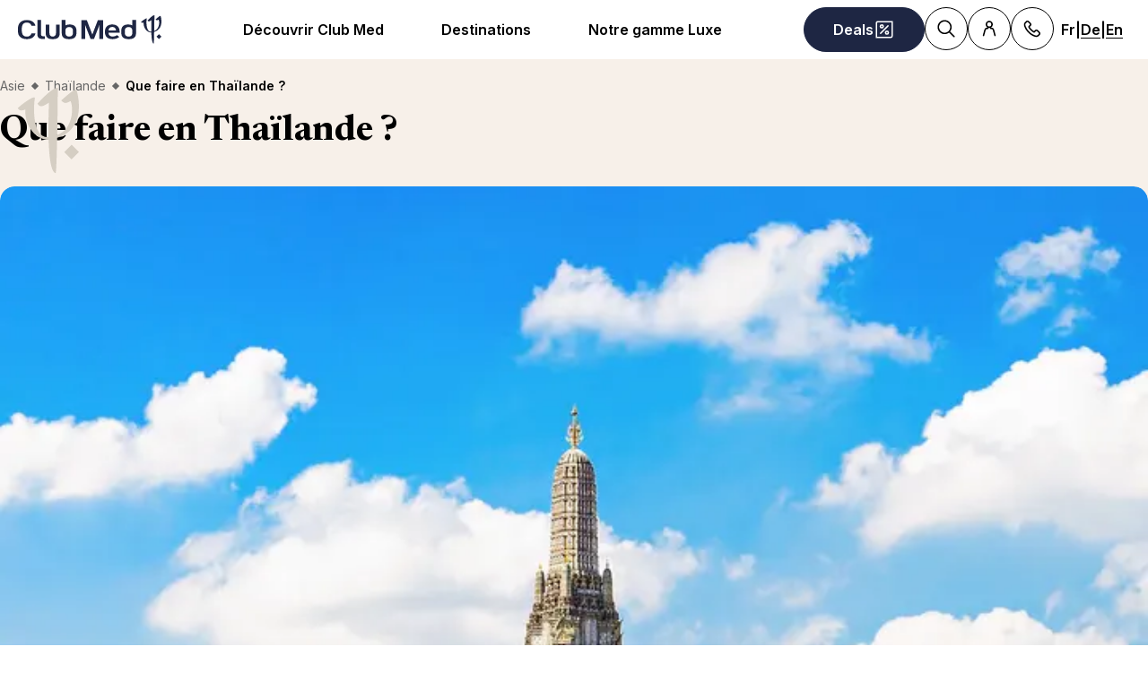

--- FILE ---
content_type: text/html; charset=utf-8
request_url: https://www.clubmed.ch/l/que-faire-en-thailande
body_size: 52454
content:
<!DOCTYPE html><html dir="ltr" lang="fr-CH"><head><meta charSet="utf-8"/><meta name="viewport" content="width=device-width, initial-scale=1"/><link rel="preload" as="image" imageSrcSet="https://production.media.dcx.clubmed/?url=https%3A%2F%2Fassets.dream.clubmed%2Fpm_7531_563_563313-fjdc6lxs6d-swhr.jpg&amp;format=webp&amp;width=300&amp;height=300&amp;quality=70 300w, https://production.media.dcx.clubmed/?url=https%3A%2F%2Fassets.dream.clubmed%2Fpm_7531_563_563313-fjdc6lxs6d-swhr.jpg&amp;format=webp&amp;width=600&amp;height=600&amp;quality=70 600w, https://production.media.dcx.clubmed/?url=https%3A%2F%2Fassets.dream.clubmed%2Fpm_7531_563_563313-fjdc6lxs6d-swhr.jpg&amp;format=webp&amp;width=720&amp;height=720&amp;quality=70 720w, https://production.media.dcx.clubmed/?url=https%3A%2F%2Fassets.dream.clubmed%2Fpm_7531_563_563313-fjdc6lxs6d-swhr.jpg&amp;format=webp&amp;width=780&amp;height=500&amp;quality=70 780w, https://production.media.dcx.clubmed/?url=https%3A%2F%2Fassets.dream.clubmed%2Fpm_7531_563_563313-fjdc6lxs6d-swhr.jpg&amp;format=webp&amp;width=1560&amp;height=1000&amp;quality=60 1560w, https://production.media.dcx.clubmed/?url=https%3A%2F%2Fassets.dream.clubmed%2Fpm_7531_563_563313-fjdc6lxs6d-swhr.jpg&amp;format=webp&amp;width=900&amp;height=900&amp;quality=85 900w" imageSizes="(min-width: 640px) 55vw, 85vw"/><link rel="preload" href="https://assets.dream.clubmed/pm_7531_639_639555-d0s59s70rg-swhr.jpg" as="image"/><link rel="stylesheet" href="/assets/_next/static/css/4daf1d97094ce8d2.css" data-precedence="next"/><link rel="stylesheet" href="/assets/_next/static/css/52641b536e840fb0.css" data-precedence="next"/><link rel="stylesheet" href="/assets/_next/static/css/af0752adf3c25b58.css" data-precedence="next"/><link rel="preload" as="script" fetchPriority="low" href="/assets/_next/static/chunks/webpack-1cf6e4b4538d7fce.js"/><script src="/assets/_next/static/chunks/87c73c54-4950fa923201ef88.js" async=""></script><script src="/assets/_next/static/chunks/1968-50fe70cf7ba9e175.js" async=""></script><script src="/assets/_next/static/chunks/main-app-0ec40ed5af72647c.js" async=""></script><script src="/assets/_next/static/chunks/app/global-error-929fe57cf9c295e0.js" async=""></script><script src="/assets/_next/static/chunks/1637-d8f5be6e89b85b2d.js" async=""></script><script src="/assets/_next/static/chunks/7679-20ccbb29cdd2c7b0.js" async=""></script><script src="/assets/_next/static/chunks/5021-c679618502916d01.js" async=""></script><script src="/assets/_next/static/chunks/9550-27621c64824bc2ac.js" async=""></script><script src="/assets/_next/static/chunks/6699-b87defcec376c04f.js" async=""></script><script src="/assets/_next/static/chunks/5898-7c39160e727cf5b1.js" async=""></script><script src="/assets/_next/static/chunks/5551-c945f8d83ffd6fd8.js" async=""></script><script src="/assets/_next/static/chunks/1718-c66630d7177b1484.js" async=""></script><script src="/assets/_next/static/chunks/6665-940d7148cd1c5698.js" async=""></script><script src="/assets/_next/static/chunks/7475-e86d33b88d643f1c.js" async=""></script><script src="/assets/_next/static/chunks/2935-667c7929673cacae.js" async=""></script><script src="/assets/_next/static/chunks/994-716d0a6f396e0750.js" async=""></script><script src="/assets/_next/static/chunks/8204-f412de4b7072a0ec.js" async=""></script><script src="/assets/_next/static/chunks/app/%5Blang%5D/l/%5B...slug%5D/page-743da5954956ff7f.js" async=""></script><script src="/assets/_next/static/chunks/2280-1e447ff659ae64ae.js" async=""></script><script src="/assets/_next/static/chunks/9762-b9ff5c679ad2390d.js" async=""></script><script src="/assets/_next/static/chunks/5842-c0193eeb70c7fc3e.js" async=""></script><script src="/assets/_next/static/chunks/app/layout-f391049aac44103a.js" async=""></script><script src="/assets/_next/static/chunks/708-0731ef982dd65085.js" async=""></script><script src="/assets/_next/static/chunks/7252-e1120919379e0fae.js" async=""></script><script src="/assets/_next/static/chunks/9485-60985b65d83d024d.js" async=""></script><script src="/assets/_next/static/chunks/4688-6cd39c074d19142b.js" async=""></script><script src="/assets/_next/static/chunks/4536-2d81223946538bf2.js" async=""></script><script src="/assets/_next/static/chunks/9554-a7d25afe13ae38c1.js" async=""></script><script src="/assets/_next/static/chunks/app/%5Blang%5D/page-a9f6430a95797a1b.js" async=""></script><script src="/assets/_next/static/chunks/app/error-a37985d68a20063a.js" async=""></script><link rel="preload" as="image" imageSrcSet="https://assets.dream.clubmed/pm_7531_563_563313-fjdc6lxs6d-swhr.jpg" imageSizes="calc(100vw - 40px)"/><link rel="preload" href="https://fonts.googleapis.com/css2?family=Inter:wght@400;600&amp;family=Newsreader:opsz,wght@6..72,700&amp;display=swap" as="style"/><link rel="preload" href="/__ENV.js" as="script"/><link rel="preconnect" href="https://fonts.googleapis.com"/><link rel="preconnect" href="https://fonts.gstatic.com" crossorigin="anonymous"/><link rel="preconnect" href="https://production.media.dcx.clubmed/"/><link rel="icon" href="/favicon-dark.ico" media="(prefers-color-scheme: dark)"/><link rel="icon" href="/favicon-light.ico" media="(prefers-color-scheme: light)"/><link as="image" href="https://assets.dream.clubmed/pm_7531_563_563313-fjdc6lxs6d-swhr.jpg" imageSizes="calc(100vw - 40px)" imageSrcSet="https://assets.dream.clubmed/pm_7531_563_563313-fjdc6lxs6d-swhr.jpg" rel="preload"/><title>Que faire en Thaïlande ? | Club Med</title><meta name="description" content="Vous partez en Thaïlande pour vos prochaines vacances ? Découvrez le guide des activités à faire pendant votre séjour avec Club Med."/><meta name="robots" content="max-image-preview:standard, max-snippet:-1, max-video-preview:-1"/><link rel="alternate" hrefLang="en-IN" href="https://www.clubmed.asia/l/blog/what-to-do-in-thailand"/><link rel="alternate" hrefLang="en-SG" href="https://www.clubmed.com.sg/l/blog/what-to-do-in-thailand"/><link rel="alternate" hrefLang="en-TH" href="https://www.clubmed.co.th/l/blog/what-to-do-in-thailand"/><link rel="alternate" hrefLang="en-ZA" href="https://www.clubmed.co.za/l/blog/what-to-do-in-thailand"/><link rel="alternate" hrefLang="fr-BE" href="https://www.clubmed.be/l/que-faire-en-thailande"/><link rel="alternate" hrefLang="fr-CH" href="https://www.clubmed.ch/l/que-faire-en-thailande"/><link rel="alternate" hrefLang="fr-FR" href="https://www.clubmed.fr/l/que-faire-en-thailande"/><link rel="alternate" hrefLang="it-IT" href="https://www.clubmed.it/l/cosa-fare-in-thailandia"/><link rel="alternate" hrefLang="nl-NL" href="https://www.clubmed.nl/l/wat-doen-in-thailand"/><link rel="canonical" href="https://www.clubmed.ch/l/que-faire-en-thailande"/><meta property="og:title" content="Que faire en Thaïlande ? | Club Med"/><meta property="og:description" content="Vous partez en Thaïlande pour vos prochaines vacances ? Découvrez le guide des activités à faire pendant votre séjour avec Club Med."/><meta property="og:locale" content="fr_CH"/><meta property="og:site_name" content="Club Med"/><meta property="og:type" content="website"/><meta property="og:url" content="https://www.clubmed.ch/l/que-faire-en-thailande"/><meta property="og:image" content="https://assets.dream.clubmed/pm_7531_563_563313-fjdc6lxs6d-swhr.jpg"/><meta property="og:image:alt" content="Que faire en Thaïlande ?"/><meta property="og:image:height" content="900"/><meta property="og:image:width" content="900"/><meta name="twitter:card" content="summary_large_image"/><meta name="twitter:title" content="Que faire en Thaïlande ? | Club Med"/><meta name="twitter:description" content="Vous partez en Thaïlande pour vos prochaines vacances ? Découvrez le guide des activités à faire pendant votre séjour avec Club Med."/><meta name="twitter:image" content="https://assets.dream.clubmed/pm_7531_563_563313-fjdc6lxs6d-swhr.jpg"/><meta name="twitter:image:alt" content="Que faire en Thaïlande ?"/><link rel="stylesheet" href="https://fonts.googleapis.com/css2?family=Inter:wght@400;600&amp;family=Newsreader:opsz,wght@6..72,700&amp;display=swap"/><style>:root {
--font-family-sans: Inter;
--font-family-serif: Newsreader;
}</style><script src="/assets/_next/static/chunks/polyfills-42372ed130431b0a.js" noModule=""></script></head><body><div hidden=""><!--$--><!--/$--></div><script>(self.__next_s=self.__next_s||[]).push(["/__ENV.js",{}])</script><noscript><iframe title="gtmIframe" src="https://www.googletagmanager.com/ns.html?id=GTM-K4T9XZJP" height="0" width="0" style="display:none;visibility:hidden"></iframe></noscript><noscript><iframe title="gtmIframe" src="https://www.clubmed.ch/metrics/ns.html?id=GTM-N83KGJBT" height="0" width="0" style="display:none;visibility:hidden"></iframe></noscript><div class="relative isolate z-5 sr-only !fixed flex focus-within:not-sr-only" id="skip-links"></div><div class="isolate"><div data-rht-toaster="" style="position:fixed;z-index:9999;top:16px;left:16px;right:16px;bottom:16px;pointer-events:none;inset:0;isolation:isolate"></div><header __typename="Header" id="header" class="flex items-center justify-between gap-x-8 overflow-x-clip bg-white p-8 ps-20 lg:px-20 relative isolate z-5" role="banner"><a href="/" data-tracking="{&quot;event&quot;:&quot;click_header&quot;,&quot;event_click&quot;:{&quot;detail_click&quot;:&quot;main_logo&quot;}}" class="w-120 md:w-160"><span class="sr-only">Club Med  - Resorts &amp; vacances All Inclusive Premium<span aria-hidden="true"> <!-- -->Club Med  - Resorts &amp; vacances All Inclusive Premium</span></span><span aria-hidden="true" class="inline-block w-16 shrink-0 align-middle text-inherit text-ultramarine" data-testid="icon-ClubMed" style="aspect-ratio:5;width:100%"><svg style="rotate:0deg" viewBox="0 0 120 24"><use xlink:href="/assets/_next/static/icons/7a89086e684b49d7240c534d4d77fb43/ClubMed.svg#ClubMed"></use></svg></span></a><nav aria-hidden="false" class="hidden items-center gap-x-12 px-8 lg:flex" role="navigation"><div><a aria-haspopup="true" href="/l/decouvrir-club-med" id="_R_36sdb_" class="flex button button-outline button-black button-pill button-medium !border-0 cursor-pointer" data-name="ButtonAnchor">Découvrir Club Med</a><div class="absolute inset-x-0 top-full bg-white px-20 py-40 hidden"><div class="mx-auto flex w-fit flex-col"><div class="mb-24"><p class="mb-12 text-b3 font-semibold">Les Tops balnéaires de l&#x27;été</p><div class="flex flex-wrap gap-8"><a data-testid="best-destination" href="/r/gregolimano/y" class="flex button button-outline button-black button-pill button-medium" data-name="ButtonAnchor">Gregolimano</a><a data-testid="best-destination" href="/r/palmiye/y" class="flex button button-outline button-black button-pill button-medium" data-name="ButtonAnchor">Palmiye</a><a data-testid="best-destination" href="/r/djerba-la-douce/y" class="flex button button-outline button-black button-pill button-medium" data-name="ButtonAnchor">Djerba La Douce</a><a data-testid="best-destination" href="/r/cefalu/y" class="flex button button-outline button-black button-pill button-medium" data-name="ButtonAnchor">Cefalù</a><a data-testid="best-destination" href="/r/magna-marbella/y" class="flex button button-outline button-black button-pill button-medium" data-name="ButtonAnchor">Magna Marbella</a><a data-testid="best-destination" href="/r/bodrum/y" class="flex button button-outline button-black button-pill button-medium" data-name="ButtonAnchor">Bodrum</a></div></div><div aria-labelledby="_R_36sdb_" class="mb-24 flex columns-5 gap-x-40" data-testid="menu" id="_R_36sdbH1_"><div class="break-inside-avoid-column space-y-32 text-b3"><div><p aria-level="2" role="heading"><a class="block font-bold" data-testid="menuitem" href="/l/experience-club-med">Découvrir Club Med</a></p><ul class="mt-20 space-y-8"><li><a data-testid="menuitem" href="/l/nouvelle-identite-de-marque">Une marque lifestyle</a></li><li><a data-testid="menuitem" href="/l/thats-lesprit-libre">L&#x27;Esprit Libre</a></li><li><a data-testid="menuitem" href="/l/all-inclusive">Notre All-inclusive</a></li><li><a data-testid="menuitem" href="/l/nouveautes">Nos nouveautés</a></li></ul></div><div><p aria-level="2" role="heading"><a class="block font-bold" data-testid="menuitem">Club Med en Suisse</a></p><ul class="mt-20 space-y-8"><li><a data-testid="menuitem" href="/l/nous-contacter">Contactez-nous</a></li><li><a data-testid="menuitem" href="/l/experts-voyages-club-med">L&#x27;équipe Club Med Suisse</a></li><li><a data-testid="menuitem" href="/me/home">Séminaires &amp; Incentives</a></li><li><a data-testid="menuitem" href="/faq">FAQ</a></li></ul></div><div><p aria-level="2" role="heading"><a class="block font-bold" data-testid="menuitem">Programme de Fidélité</a></p><ul class="mt-20 space-y-8"><li><a data-testid="menuitem" href="/great-members">Great Members</a></li><li><a data-testid="menuitem" href="/l/offre-parrainage">Parrainage</a></li></ul></div></div><div class="break-inside-avoid-column space-y-32 text-b3"><div><p aria-level="2" role="heading"><a class="block font-bold" data-testid="menuitem" href="/l/thematiques-vacances">Notre offre</a></p><ul class="mt-20 space-y-8"><li><a data-testid="menuitem" href="/l/sport">Sports et activités</a></li><li><a data-testid="menuitem" href="/l/ski-tout-compris">Sports d&#x27;hiver</a></li><li><a data-testid="menuitem" href="/l/club-enfant">Clubs enfants</a></li><li><a data-testid="menuitem" href="/l/spa-bien-etre">Spa et bien-être</a></li><li><a data-testid="menuitem" href="/l/la-table-au-club-med">La Table</a></li><li><a data-testid="menuitem" href="/l/decouverte-pass-journalier">Découvrir avec un Day Pass</a></li></ul></div><div><p aria-level="2" role="heading"><a class="block font-bold" data-testid="menuitem" href="/l/meteo">Vos vacances</a></p><ul class="mt-20 space-y-8"><li><a data-testid="menuitem" href="/l/vacances-fevrier-soleil">Vacances de Février</a></li><li><a data-testid="menuitem" href="/l/vacances-de-paques">Vacances de Pâques</a></li><li><a data-testid="menuitem" href="/l/partir-au-soleil-au-printemps">Le soleil au printemps</a></li><li><a data-testid="menuitem" href="/l/destination-ete">Balnéaire été</a></li><li><a data-testid="menuitem" href="/d/alpes/la-montagne-en-ete">La montagne en été</a></li><li><a data-testid="menuitem" href="/l/ete-indien">Été indien</a></li><li><a data-testid="menuitem" href="/l/vacances-octobre">Vacances d&#x27;octobre</a></li><li><a data-testid="menuitem" href="/l/ski-premieres-neiges">Ski: les premières neige</a></li><li><a data-testid="menuitem" href="/l/fetes-fin-annee">Fêtes de fin d&#x27;année</a></li><li><a data-testid="menuitem" href="/l/fetes-fin-annee-montagne">Noël &amp; Nouvel An au ski</a></li></ul></div></div><div class="break-inside-avoid-column space-y-32 text-b3"><div><p aria-level="2" role="heading"><a class="block font-bold" data-testid="menuitem" href="/l/thematiques-vacances">Nos thématiques</a></p><ul class="mt-20 space-y-8"><li><a data-testid="menuitem" href="/l/famille">Vacances en famille </a></li><li><a data-testid="menuitem" href="/l/vacances-en-couple">Vacances en couple</a></li><li><a data-testid="menuitem" href="/l/voyage-de-noces">Voyage de noces - lune de miel</a></li><li><a data-testid="menuitem" href="/l/vacances-solo">Vacances en solo</a></li><li><a data-testid="menuitem" href="/l/sejour-montagne-hiver">Vacances ski</a></li><li><a data-testid="menuitem" href="/t">Circuits Découvertes</a></li><li><a data-testid="menuitem" href="/l/croisieres-notre-voilier">Croisières Club Med 2</a></li><li><a data-testid="menuitem" href="/l/courts-sejours">Courts séjours</a></li><li><a data-testid="menuitem" href="/l/inspiration">Autres inspirations</a></li></ul></div><div><p aria-level="2" role="heading"><a class="block font-bold" data-testid="menuitem" href="/l/happy-to-care">Happy to Care</a></p><ul class="mt-20 space-y-8"><li><a data-testid="menuitem" href="/l/respect-sites-naturels">Préservation des sites naturels</a></li><li><a data-testid="menuitem" href="/l/protection-de-la-montagne">Protection de la montagne</a></li><li><a data-testid="menuitem" href="/l/developpement-local">Développement local</a></li><li><a data-testid="menuitem" href="/l/employeur-responsable">Employeur Responsable</a></li><li><a data-testid="menuitem" href="/l/fondation-club-med">La Fondation Club Med</a></li><li><a data-testid="menuitem" href="/l/rapport-rse">Rapport RSE</a></li></ul></div></div><div class="break-inside-avoid-column space-y-32 text-b3"><div><p aria-level="2" role="heading"><a class="block font-bold" data-testid="menuitem" href="/l/voyagez-sereins">Services &amp; Assurances</a></p><ul class="mt-20 space-y-8"><li><a data-testid="menuitem" href="/l/vos-premiers-pas">Le Guide du &quot;All inclusive&quot;</a></li><li><a data-testid="menuitem" href="/l/easy-arrival">Service &quot;Facilitez votre arrivée&quot;</a></li><li><a data-testid="menuitem" href="/l/my-club-med-app">My Club Med App</a></li><li><a data-testid="menuitem" href="/l/transport-avec-club-med">Vos vols avec Club Med</a></li><li><a data-testid="menuitem" href="/l/comment-gerer-jet-lag">Gérer le Jet Lag</a></li><li><a data-testid="menuitem" href="/l/assurance-ecran-total">Assurance Voyages</a></li><li><a data-testid="menuitem" href="/l/garantie-neige">Garantie Neige</a></li><li><a data-testid="menuitem" href="https://comparateur-experience-ski.clubmed.ch">Comparateur de séjour au ski</a></li><li><a data-testid="menuitem" href="/l/offres-familles">Offres familles</a></li><li><a data-testid="menuitem" href="/l/offres-permanentes">Offres permanentes</a></li></ul></div></div></div></div></div></div><div><a aria-haspopup="true" href="/d" id="_R_56sdb_" class="flex button button-outline button-black button-pill button-medium !border-0 cursor-pointer" data-name="ButtonAnchor">Destinations</a><div class="absolute inset-x-0 top-full bg-white px-20 py-40 hidden"><div class="mx-auto flex w-fit flex-col"><div class="mb-24"><p class="mb-12 text-b3 font-semibold">Les top ventes Club Med Days</p><div class="flex flex-wrap gap-8"><a data-testid="best-destination" href="/r/palmiye/y" class="flex button button-outline button-black button-pill button-medium" data-name="ButtonAnchor">Palmiye</a><a data-testid="best-destination" href="/r/la-pointe-aux-canonniers/y" class="flex button button-outline button-black button-pill button-medium" data-name="ButtonAnchor">La Pointe aux Canonniers</a><a data-testid="best-destination" href="/r/marrakech-la-palmeraie/y" class="flex button button-outline button-black button-pill button-medium" data-name="ButtonAnchor">Marrakech la Palmeraie</a><a data-testid="best-destination" href="/r/djerba-la-douce/y" class="flex button button-outline button-black button-pill button-medium" data-name="ButtonAnchor">Djerba La Douce</a><a data-testid="best-destination" href="/r/magna-marbella/y" class="flex button button-outline button-black button-pill button-medium" data-name="ButtonAnchor">Magna Marbella</a><a data-testid="best-destination" href="/r/cefalu/y" class="flex button button-outline button-black button-pill button-medium" data-name="ButtonAnchor">Cefalù</a></div></div><div aria-labelledby="_R_56sdb_" class="mb-24 flex columns-5 gap-x-40" data-testid="menu" id="_R_56sdbH1_"><div class="break-inside-avoid-column space-y-32 text-b3"><div><p aria-level="2" role="heading"><a class="block font-bold" data-testid="menuitem" href="/d/europe">Balnéaire Europe &gt;</a></p><ul class="mt-20 space-y-8"><li><a data-testid="menuitem" href="/d/europe/espagne">Espagne</a></li><li><a data-testid="menuitem" href="/d/europe/france">France</a></li><li><a data-testid="menuitem" href="/d/europe/grece">Grèce</a></li><li><a data-testid="menuitem" href="/d/europe/italie">Italie</a></li><li><a data-testid="menuitem" href="/d/europe/portugal">Portugal</a></li><li><a data-testid="menuitem" href="/d/europe/turquie">Turquie</a></li><li><a data-testid="menuitem" href="/t/europe-et-mediterranee">Circuits en Europe</a></li></ul></div><div><p aria-level="2" role="heading"><a class="block font-bold" data-testid="menuitem" href="/d/alpes">Les Alpes &gt;</a></p><ul class="mt-20 space-y-8"><li><a data-testid="menuitem" href="/d/alpes/suisse">Alpes Suisses</a></li><li><a data-testid="menuitem" href="/d/alpes/france">Alpes Francaises</a></li><li><a data-testid="menuitem" href="/d/alpes/italie">Alpes Italiennes</a></li><li><a data-testid="menuitem" href="/d/alpes/la-montagne-en-ete">Les Alpes en été</a></li></ul></div></div><div class="break-inside-avoid-column space-y-32 text-b3"><div><p aria-level="2" role="heading"><a class="block font-bold" data-testid="menuitem" href="/d/afrique">Afrique &gt;</a></p><ul class="mt-20 space-y-8"><li><a data-testid="menuitem" href="/d/afrique/afrique-du-sud">Afrique du Sud (2026)</a></li><li><a data-testid="menuitem" href="/d/afrique/maroc">Maroc</a></li><li><a data-testid="menuitem" href="/d/afrique/tunisie">Tunisie</a></li><li><a data-testid="menuitem" href="/d/afrique/senegal">Sénégal</a></li><li><a data-testid="menuitem" href="/t/afrique-et-moyen-orient">Circuits Afrique</a></li></ul></div><div><p aria-level="2" role="heading"><a class="block font-bold" data-testid="menuitem" href="/d/ocean-indien">Océan Indien &gt;</a></p><ul class="mt-20 space-y-8"><li><a data-testid="menuitem" href="/d/ocean-indien/ile-maurice">Ile Maurice</a></li><li><a data-testid="menuitem" href="/d/ocean-indien/maldives">Maldives</a></li><li><a data-testid="menuitem" href="/d/ocean-indien/seychelles">Seychelles</a></li><li><a data-testid="menuitem" href="/t/ocean-indien">Circuits Océan Indien</a></li></ul></div></div><div class="break-inside-avoid-column space-y-32 text-b3"><div><p aria-level="2" role="heading"><a class="block font-bold" data-testid="menuitem" href="/d/ameriques">Amériques &gt;</a></p><ul class="mt-20 space-y-8"><li><a data-testid="menuitem" href="/d/ameriques/bresil">Brésil</a></li><li><a data-testid="menuitem" href="/d/ameriques/canada">Canada</a></li><li><a data-testid="menuitem" href="/d/ameriques/mexique">Mexique</a></li><li><a data-testid="menuitem" href="/t/amerique-du-nord-et-centrale">Circuits Amérique du Nord</a></li><li><a data-testid="menuitem" href="/t/amerique-du-sud">Circuits Amérique du Sud </a></li></ul></div><div><p aria-level="2" role="heading"><a class="block font-bold" data-testid="menuitem" href="/d/asie">Asie &gt;</a></p><ul class="mt-20 space-y-8"><li><a data-testid="menuitem" href="/d/asie/chine">Chine</a></li><li><a data-testid="menuitem" href="/d/asie/indonesie">Indonésie</a></li><li><a data-testid="menuitem" href="/d/asie/japon">Japon</a></li><li><a data-testid="menuitem" href="/d/asie/malaisie">Malaisie</a></li><li><a data-testid="menuitem" href="/d/asie/thailande">Thaïlande</a></li><li><a data-testid="menuitem" href="/t/asie-et-oceanie">Circuits en Asie</a></li></ul></div></div><div class="break-inside-avoid-column space-y-32 text-b3"><div><p aria-level="2" role="heading"><a class="block font-bold" data-testid="menuitem" href="/d/caraibes">Caraïbes &gt;</a></p><ul class="mt-20 space-y-8"><li><a data-testid="menuitem" href="/d/caraibes/republique-dominicaine">République Dominicaine </a></li><li><a data-testid="menuitem" href="/d/caraibes/guadeloupe">Guadeloupe</a></li><li><a data-testid="menuitem" href="/d/caraibes/martinique">Martinique</a></li><li><a data-testid="menuitem" href="/d/caraibes/bahamas">Bahamas</a></li><li><a data-testid="menuitem" href="/d/caraibes/turks-caicos">Turcs &amp; Caicos</a></li><li><a data-testid="menuitem" href="/t/caraibes">Circuits aux Caraïbes</a></li></ul></div><div><p aria-level="2" role="heading"><a class="block font-bold" data-testid="menuitem" href="/t">Circuits Découverte &gt;</a></p><ul class="mt-20 space-y-8"><li><a data-testid="menuitem" href="/l/circuits-tout-compris">Circuits all-inclusive</a></li><li><a data-testid="menuitem" href="/l/circuits-ete-2026">Réservations Eté 2026</a></li></ul></div><div><p aria-level="2" role="heading"><a class="block font-bold" data-testid="menuitem" href="/d/croisieres">Croisières Club Med 2 &gt;</a></p><ul class="mt-20 space-y-8"><li><a data-testid="menuitem" href="/d/europe/croisieres-en-mediterranee">Croisières été en Méditerranée</a></li><li><a data-testid="menuitem" href="/d/caraibes/croisieres-aux-caraibes">Croisières hiver aux Caraïbes</a></li></ul></div></div><div class="break-inside-avoid-column space-y-32 text-b3"><div><p aria-level="2" role="heading"><a class="block font-bold" data-testid="menuitem" href="/l/nouveautes">Nouveautés et rénovations &gt;</a></p><ul class="mt-20 space-y-8"><li><a data-testid="menuitem" href="/l/punta-cana-nouveautes">Punta Cana (2025)</a></li><li><a data-testid="menuitem" href="/r/south-africa-beach-and-safari/y">Afrique du Sud (2026)</a></li><li><a data-testid="menuitem" href="/r/cancun/y">Cancun, Mexique (2026)</a></li><li><a data-testid="menuitem" href="/l/nouveau-resort-borneo">Bornéo, Malaisie (2026)</a></li><li><a data-testid="menuitem" href="/l/club-med-exclusive-collection-oman">Oman (2028)</a></li></ul></div><div><p aria-level="2" role="heading"><a class="block font-bold" data-testid="menuitem" href="/s">Nos Best Sellers</a></p><ul class="mt-20 space-y-8"><li><a data-testid="menuitem" href="/r/yasmina/y">Yasmina - Maroc</a></li><li><a data-testid="menuitem" href="/r/palmiye/y">Palmiye - Turquie</a></li><li><a data-testid="menuitem" href="/r/seychelles/y">Seychelles</a></li><li><a data-testid="menuitem" href="/r/la-pointe-aux-canonniers/y">&quot;La Pointe&quot; - Ile Maurice</a></li><li><a data-testid="menuitem" href="/r/magna-marbella/y">Magna Marbella - Espagne</a></li></ul></div></div></div></div><a href="/l/punta-cana-nouveautes" target="_self" class="bg-black text-white before:absolute before:inset-0 before:bg-black/40 before:-z-1 group relative isolate flex aspect-horizontal flex-col items-center gap-y-8 overflow-hidden rounded-16 bg-cover bg-center px-28 py-32 text-center mx-auto max-w-360" data-name="PushAnimation" style="background-image:url(https://production.media.dcx.clubmed/?url=https%3A%2F%2Fassets.dream.clubmed%2Fpm_7531_734_734409-36wfcj45hs.jpg&amp;format=webp&amp;width=720&amp;height=456&amp;quality=50)"><p class="font-serif text-h3">Punta Cana se réinvente</p><p class="text-b3">Des espaces repensés et redesignés </p><span class="flex button button-solid button-white button-pill button-medium mt-auto" data-name="FakeButton">Je découvre &gt;</span></a></div></div><div><a aria-haspopup="true" href="/l/club-med-exclusive-collection" id="_R_76sdb_" class="flex button button-outline button-black button-pill button-medium !border-0 cursor-pointer" data-name="ButtonAnchor">Notre gamme Luxe</a><div class="absolute inset-x-0 top-full bg-white px-20 py-40 hidden"><div class="mx-auto flex w-fit flex-col"><div aria-labelledby="_R_76sdb_" class="mb-24 flex columns-5 gap-x-40" data-testid="menu" id="_R_76sdbH1_"><div class="break-inside-avoid-column space-y-32 text-b3"><div><p aria-level="2" role="heading"><a class="block font-bold" data-testid="menuitem" href="/l/exclusive-collection-resorts">Resorts Exclusive Collection &gt;</a></p><ul class="mt-20 space-y-8"><li><a data-testid="menuitem" href="/r/seychelles/y">Seychelles - République des Seychelles</a></li><li><a data-testid="menuitem" href="/r/cefalu/y">Cefalù - Sicile, Italie</a></li><li><a data-testid="menuitem" href="/r/la-plantation-d-albion-club-med/y">La Plantation d&#x27;Albion - Ile Maurice</a></li><li><a data-testid="menuitem" href="/r/miches-playa-esmeralda/y">Miches Playa Esmeralda - Rép. Dominicaine</a></li><li><a data-testid="menuitem" href="/r/val-d-isere/w">Val d&#x27;Isère - Alpes</a></li></ul></div></div><div class="break-inside-avoid-column space-y-32 text-b3"><div><p aria-level="2" role="heading"><a class="block font-bold" data-testid="menuitem" href="/d/croisieres">Croisières Club Med 2 &gt;</a></p><ul class="mt-20 space-y-8"><li><a data-testid="menuitem" href="/d/europe/croisieres-en-mediterranee">Croisières en Méditerranée (été)</a></li><li><a data-testid="menuitem" href="/d/caraibes/croisieres-aux-caraibes">Croisières aux Caraïbes (hiver)</a></li></ul></div><div><p aria-level="2" role="heading"><a class="block font-bold" data-testid="menuitem" href="/l/villas-chalets">Villas &amp; Chalets &gt;</a></p><ul class="mt-20 space-y-8"><li><a data-testid="menuitem" href="/r/les-villas-de-finolhu/y">Villas de Finolhu - Maldives</a></li><li><a data-testid="menuitem" href="/r/les-villas-d-albion/y">Villas d&#x27;Albion - Ile Maurice</a></li><li><a data-testid="menuitem" href="/r/les-appartements-chalets-de-grand-massif-samoens-morillon/w">Chalets de Grand Massif Samoëns</a></li><li><a data-testid="menuitem" href="/r/les-appartements-chalets-de-valmorel/w">Chalets de Valmorel</a></li></ul></div></div><div class="break-inside-avoid-column space-y-32 text-b3"><div><p aria-level="2" role="heading"><a class="block font-bold" data-testid="menuitem" href="/l/espaces-exclusive-collection">Espaces Exclusive Collection &gt;</a></p><ul class="mt-20 space-y-8"><li><a data-testid="menuitem" href="/r/punta-cana/y/exclusive-collection-space">Punta Cana - Rép. Dominicaine</a></li><li><a data-testid="menuitem" href="/r/cancun/y/exclusive-collection-space">Cancùn - Mexique</a></li><li><a data-testid="menuitem" href="/r/kani/y/exclusive-collection-space">Kani - Maldives</a></li><li><a data-testid="menuitem" href="/r/rio-das-pedras/y/exclusive-collection-space">Rio Das Pedras - Brésil</a></li><li><a data-testid="menuitem" href="/r/marrakech-la-palmeraie/y/exclusive-collection-space">Marrakech la Palmeraie - Maroc</a></li><li><a data-testid="menuitem" href="/r/les-arcs-panorama/s/exclusive-collection-space">Les Arcs Panorama - Alpes</a></li><li><a data-testid="menuitem" href="/r/tignes/s/exclusive-collection-space">Tignes - Alpes</a></li><li><a data-testid="menuitem" href="/r/la-rosiere/s/exclusive-collection-space">La Rosière - Alpes</a></li><li><a data-testid="menuitem" href="/r/valmorel/s/exclusive-collection-space">Valmorel - Alpes</a></li><li><a data-testid="menuitem" href="/r/quebec-charlevoix/s/exclusive-collection-space">Québec Charlevoix - Canada</a></li></ul></div></div></div></div><a href="/d/afrique/afrique-du-sud" target="_self" class="bg-black text-white before:absolute before:inset-0 before:bg-black/40 before:-z-1 group relative isolate flex aspect-horizontal flex-col items-center gap-y-8 overflow-hidden rounded-16 bg-cover bg-center px-28 py-32 text-center mx-auto max-w-360" data-name="PushAnimation" style="background-image:url(https://production.media.dcx.clubmed/?url=https%3A%2F%2Fassets.dream.clubmed%2Fpm_7531_708_708451-fpf4boj54l.jpg&amp;format=webp&amp;width=720&amp;height=456&amp;quality=50)"><p class="font-serif text-h3">Afrique du Sud | Nouveau Resort</p><p class="text-b3">Un monde d&#x27;aventures dès juillet 2026</p><span class="flex button button-solid button-white button-pill button-medium mt-auto" data-name="FakeButton">Je découvre &gt;</span></a></div></div></nav><div class="flex gap-x-8"><div class="relative inline-block"><a href="/o" class="flex button button-solid button-ultramarine button-circle button-medium md:button-pill" data-name="ButtonAnchor"><span class="sr-only md:not-sr-only">Deals</span><span aria-hidden="true" class="inline-block w-16 shrink-0 align-middle text-inherit" data-testid="icon-SpecialOffersPercent" style="aspect-ratio:1;width:24px"><svg style="rotate:0deg" viewBox="0 0 30 30"><use xlink:href="/assets/_next/static/icons/e211b987e9475dde61c1d162e7b5d1f5/SpecialOffersPercent.svg#SpecialOffersPercent"></use></svg></span></a></div><a data-tracking="{&quot;event&quot;:&quot;click_header&quot;,&quot;event_click&quot;:{&quot;detail_click&quot;:&quot;search&quot;}}" href="/s" title="Chercher" class="flex button button-outline button-black button-circle button-medium hidden lg:flex" data-name="ButtonAnchor"><span class="sr-only">Chercher</span><span aria-hidden="true" class="inline-block w-16 shrink-0 align-middle text-inherit" data-testid="icon-Search" style="aspect-ratio:1;width:24px"><svg style="rotate:0deg" viewBox="0 0 30 30"><use xlink:href="/assets/_next/static/icons/87aba045b26292add05db1238f709b4c/Search.svg#Search"></use></svg></span></a><div><button type="button" aria-expanded="false" aria-label="Compte client" title="Compte client" class="flex button button-outline button-black button-circle button-medium" data-name="Button"><span aria-hidden="true" class="inline-block w-16 shrink-0 align-middle text-inherit" data-testid="icon-PeopleSingle" style="aspect-ratio:1;width:24px"><svg style="rotate:0deg" viewBox="0 0 30 30"><use xlink:href="/assets/_next/static/icons/316e5cba044bb950c85c70ed3558d6d0/PeopleSingle.svg#PeopleSingle"></use></svg></span></button><div aria-hidden="true" class="fixed inset-x-0 bottom-0 top-[--main-mobile-top-offset] z-1 overflow-y-auto border border-lightGrey bg-white transition-transform/opacity duration-500 transition-discrete md:absolute md:inset-x-auto md:bottom-auto md:end-20 md:top-80 md:w-420 md:rounded-16 p-20 pointer-events-none -translate-x-full opacity-0" inert="" role="dialog"><div class="mb-12 font-serif text-h5" aria-level="4" role="heading">Connectez-vous!</div><p class="mb-20 text-b4">Par numéro de référence ou adresse e-mail : Gestion de vos séjours (passés et futurs) et de vos informations personnelles, confirmation de vos options, vos devis et recherches...</p><a href="https://accounts.clubmed.com/authorize?client_id=5633b99b-b908-4d59-8249-0ec73e734714&amp;redirect_uri=https%3A%2F%2Fwww.clubmed.fr%2F_graphql%2Fsignin-redirect&amp;response_type=code&amp;state=N4IgFg9gtgpg%2BgVwE4EsQC5wBcsAcDO6A9EQO7kB0AxgDYIBGsAJtWESADQhIxMo9UsiVBmx5CJcqWp1GvVkQCGVKhAQA7LJxC4eANxRr8wtJjA4CxMpVoNmCkAF8gA&amp;scope=openid+profile+email+clubmed&amp;locale=fr-CH" class="flex button button-solid button-saffron button-pill button-medium mb-40 ms-auto w-fit" data-name="ButtonAnchor">Se connecter</a><div class="text-b4 font-semibold"><p>Nouveau au Club Med?</p><a href="https://accounts.clubmed.com/createAccount?client_id=5633b99b-b908-4d59-8249-0ec73e734714&amp;redirect_uri=https%3A%2F%2Fwww.clubmed.fr%2F_graphql%2Fsignin-redirect&amp;response_type=code&amp;state=N4IgFg9gtgpg%2BgVwE4EsQC5wBcsAcDO6A9EQO7kB0AxgDYIBGsAJtWESADQhIxMo9UsiVBmx5CJcqWp1GvVkQCGVKhAQA7LJxC4eANxRr8wtJjA4CxMpVoNmCkAF8gA&amp;scope=openid+profile+email+clubmed&amp;locale=fr-CH" class="link-container decoration-none cursor-pointer text-inherit" data-name="Link"><span class="link-underline">C</span><span class="hoverable link-underline transition-bg-size duration-1000">réez votre compte</span></a></div></div></div><div><button type="button" aria-expanded="false" aria-label="Contact" title="Contact" class="flex button button-outline button-black button-circle button-medium" data-name="Button"><span aria-hidden="true" class="inline-block w-16 shrink-0 align-middle text-inherit" data-testid="icon-Phone" style="aspect-ratio:1;width:24px"><svg style="rotate:0deg" viewBox="0 0 30 30"><use xlink:href="/assets/_next/static/icons/043804a25b504677070f4df38856103b/Phone.svg#Phone"></use></svg></span></button><div aria-hidden="true" class="fixed inset-x-0 bottom-0 top-[--main-mobile-top-offset] z-1 overflow-y-auto border border-lightGrey bg-white transition-transform/opacity duration-500 transition-discrete md:absolute md:inset-x-auto md:bottom-auto md:end-20 md:top-80 md:w-420 md:rounded-16 p-20 pointer-events-none -translate-x-full opacity-0" inert="" role="dialog"><div class="mb-12 font-serif text-h5" aria-level="4" role="heading">Besoin d&#x27;un conseil?</div><p class="mb-8 text-b4 font-semibold">Contactez nos experts voyages</p><a class="mb-20 flex gap-12" data-name="contactCard" data-tracking="{&quot;event&quot;:&quot;click_header&quot;,&quot;event_click&quot;:{&quot;detail_click&quot;:&quot;click_to_call&quot;,&quot;url_redirect&quot;:&quot;tel:0844855966&quot;}}" href="tel:0844855966" rel="noreferrer" target="_self"><span class="inline-flex aspect-square shrink-0 items-center justify-center overflow-hidden rounded-full border size-48 bg-transparent border-black text-black" data-name="Chip"><span aria-hidden="true" class="inline-block w-16 shrink-0 align-middle text-inherit" data-testid="icon-Phone" style="aspect-ratio:1;width:24px"><svg style="rotate:0deg" viewBox="0 0 30 30"><use xlink:href="/assets/_next/static/icons/043804a25b504677070f4df38856103b/Phone.svg#Phone"></use></svg></span></span><div class="space-y-8 font-sans"><p class="text-b3 font-semibold underline">0844 855 966</p><div class="text-b4 prose"><p>Lu.-Sa. 9h00 - 19h00<br>Di. 10h00 - 18h00<br>(tarif local)</p>
</div></div></a><a class="mb-20 flex gap-12" data-name="contactCard" data-tracking="{&quot;event&quot;:&quot;click_header&quot;,&quot;event_click&quot;:{&quot;detail_click&quot;:&quot;click_to_call&quot;,&quot;url_redirect&quot;:&quot;https://api.whatsapp.com/send?phone=41225814980&quot;}}" href="https://api.whatsapp.com/send?phone=41225814980" rel="noreferrer" target="_blank"><span class="inline-flex aspect-square shrink-0 items-center justify-center overflow-hidden rounded-full border size-48 bg-transparent border-black text-black" data-name="Chip"><span aria-hidden="true" class="inline-block w-16 shrink-0 align-middle text-inherit" data-testid="icon-WhatsApp" style="aspect-ratio:1;width:24px"><svg style="rotate:0deg" viewBox="0 0 30 30"><use xlink:href="/assets/_next/static/icons/a601e3fb47945574b2a6694c10574f21/WhatsApp.svg#WhatsApp"></use></svg></span></span><div class="space-y-8 font-sans"><p class="text-b3 font-semibold underline">WhatsApp</p></div></a><a class="mb-20 flex gap-12" data-name="contactCard" data-tracking="{&quot;event&quot;:&quot;click_header&quot;,&quot;event_click&quot;:{&quot;detail_click&quot;:&quot;click_to_call&quot;,&quot;url_redirect&quot;:&quot;/l/experts-voyages-club-med&quot;}}" href="/l/experts-voyages-club-med" rel="noreferrer" target="_blank"><span class="inline-flex aspect-square shrink-0 items-center justify-center overflow-hidden rounded-full border size-48 bg-transparent border-black text-black" data-name="Chip"><span aria-hidden="true" class="inline-block w-16 shrink-0 align-middle text-inherit" data-testid="icon-Location" style="aspect-ratio:1;width:24px"><svg style="rotate:0deg" viewBox="0 0 30 30"><use xlink:href="/assets/_next/static/icons/dda9b1c11dc5d71879d281d36aa18c1e/Location.svg#Location"></use></svg></span></span><div class="space-y-8 font-sans"><p class="text-b3 font-semibold underline">Nos conseillers &gt;</p></div></a></div></div><div aria-hidden="true" inert=""><button type="button" aria-expanded="false" class="flex button button-outline button-black button-circle button-medium lg:hidden" data-name="Button"><span class="sr-only">Ouvrir le menu</span><span aria-hidden="true" class="inline-block w-16 shrink-0 align-middle text-inherit" data-testid="icon-SearchIn" style="aspect-ratio:1;width:30px"><svg style="rotate:0deg" viewBox="0 0 30 30"><use xlink:href="/assets/_next/static/icons/182aff7a7414bec7aa111700bc03d33e/SearchIn.svg#SearchIn"></use></svg></span></button><div class="fixed inset-x-0 bottom-0 top-[--main-mobile-top-offset] isolate z-1 overflow-y-auto bg-white transition-transform/opacity duration-500 transition-discrete -translate-x-full opacity-0" data-name="mobile-menu"></div></div><div data-name="Languages" class="mx-8 hidden items-center gap-4 font-sans text-b3 font-semibold md:flex"><span class="capitalize">fr</span><span>|</span><a href="/?locale=de-CH" class="link-container decoration-none cursor-pointer text-inherit capitalize" data-name="Link"><span class="link-underline">d</span><span class="hoverable link-underline transition-bg-size duration-1000">e</span></a><span>|</span><a href="/?locale=en-CH" class="link-container decoration-none cursor-pointer text-inherit capitalize" data-name="Link"><span class="link-underline">e</span><span class="hoverable link-underline transition-bg-size duration-1000">n</span></a></div></div></header><main id="main" role="main" tabindex="-1"><section aria-labelledby="_S_1_" class="overflow-hidden bg-gradient-to-t from-white from-[5rem] to-[5rem] to-lightSand mb-40 xl:mb-80"><div class="page-container-medium relative isolate z-1 flex flex-col gap-20 pt-20 text-black"><nav aria-label="Breadcrumb" class="overflow-hidden"><ul class="scrollbar-hidden flex items-center overflow-x-auto font-sans text-b4"><li class="flex shrink-0 items-center text-middleGrey"><a href="/d/asie">Asie</a><span aria-hidden="true" class="inline-block w-16 shrink-0 align-middle text-inherit mx-4" data-testid="icon-Diamond" style="aspect-ratio:1;width:14px"><svg style="rotate:0deg" viewBox="0 0 30 30"><use xlink:href="/assets/_next/static/icons/7d01a6232d26912e1455bb3eb6aaf259/Diamond.svg#Diamond"></use></svg></span></li><li class="flex shrink-0 items-center text-middleGrey"><a href="/d/asie/thailande">Thaïlande</a><span aria-hidden="true" class="inline-block w-16 shrink-0 align-middle text-inherit mx-4" data-testid="icon-Diamond" style="aspect-ratio:1;width:14px"><svg style="rotate:0deg" viewBox="0 0 30 30"><use xlink:href="/assets/_next/static/icons/7d01a6232d26912e1455bb3eb6aaf259/Diamond.svg#Diamond"></use></svg></span></li><li aria-current="page" class="flex shrink-0 items-center font-bold text-black">Que faire en Thaïlande ?</li></ul></nav><h1 class="pt-20 font-serif text-h3 lg:text-h2" id="_S_1_">Que faire en Thaïlande ?</h1><span aria-hidden="true" class="inline-block w-16 shrink-0 align-middle text-inherit max-w-120 max-h-full absolute start-full hidden sm:inline-block text-white md:text-sand" data-testid="icon-Trident" style="aspect-ratio:1;width:100%"><svg style="rotate:0deg" viewBox="0 0 30 30"><use xlink:href="/assets/_next/static/icons/f6af12599ba206ab5372aff5f6e4432c/Trident.svg#Trident"></use></svg></span></div><div class="relative isolate flex h-full items-center mt-20 lg:mt-40"><div class="w-full px-[--small-container-margin] overflow-hidden"><div class="gap-12 md:gap-40 auto-cols-full grid grid-flow-col !transform-none"><div aria-label="1/1" class="overflow-hidden rounded-16 bg-white aspect-square sm:aspect-horizontal group/carousel-item is-visible is-snapped" aria-hidden="false"><img __typename="Picture" src="https://production.media.dcx.clubmed/?url=https%3A%2F%2Fassets.dream.clubmed%2Fpm_7531_563_563313-fjdc6lxs6d-swhr.jpg&amp;format=webp&amp;width=300&amp;height=300&amp;quality=70" srcSet="https://production.media.dcx.clubmed/?url=https%3A%2F%2Fassets.dream.clubmed%2Fpm_7531_563_563313-fjdc6lxs6d-swhr.jpg&amp;format=webp&amp;width=300&amp;height=300&amp;quality=70 300w, https://production.media.dcx.clubmed/?url=https%3A%2F%2Fassets.dream.clubmed%2Fpm_7531_563_563313-fjdc6lxs6d-swhr.jpg&amp;format=webp&amp;width=600&amp;height=600&amp;quality=70 600w, https://production.media.dcx.clubmed/?url=https%3A%2F%2Fassets.dream.clubmed%2Fpm_7531_563_563313-fjdc6lxs6d-swhr.jpg&amp;format=webp&amp;width=720&amp;height=720&amp;quality=70 720w, https://production.media.dcx.clubmed/?url=https%3A%2F%2Fassets.dream.clubmed%2Fpm_7531_563_563313-fjdc6lxs6d-swhr.jpg&amp;format=webp&amp;width=780&amp;height=500&amp;quality=70 780w, https://production.media.dcx.clubmed/?url=https%3A%2F%2Fassets.dream.clubmed%2Fpm_7531_563_563313-fjdc6lxs6d-swhr.jpg&amp;format=webp&amp;width=1560&amp;height=1000&amp;quality=60 1560w, https://production.media.dcx.clubmed/?url=https%3A%2F%2Fassets.dream.clubmed%2Fpm_7531_563_563313-fjdc6lxs6d-swhr.jpg&amp;format=webp&amp;width=900&amp;height=900&amp;quality=85 900w" class="pointer-events-none size-full rounded-16 object-cover opacity-40 transition-opacity group-[.is-snapped]/carousel-item:opacity-100 duration-500" sizes="(min-width: 640px) 55vw, 85vw" alt="Que faire en Thaïlande ?" decoding="auto" draggable="false" loading="eager"/></div></div></div></div></section><section class="page-container-xsmall mb-40 xl:mb-80 page-section"><h2 class="page-section-title mb-20">Voici le guide de visite de la Thaïlande pour préparer votre premier voyage !</h2><div class="min-h-92 text-b3 overflow-clip transition-all duration-500" style="--height:0px"><div class="line-clamp-4" id="_S_2_"><div class="min-h-92 text-b3 prose"><p>Vous souhaitez découvrir l’Asie du Sud-Est ? La Thaïlande est une destination de choix. Entre la culture locale très dépaysante, un riche passé et les merveilles de la nature, ce pays vous réserve de belles surprises. Nombreuses sont les activités à réaliser en Thaïlande!</p>
</div></div></div></section><section class="mb-40 xl:mb-80 flex"><div class="rounded-e-16 bg-lightSand text-black hidden w-3/10 md:block xl:w-[calc(50%-380px)]"><nav class="sticky top-0 ms-auto flex w-full max-w-380 flex-col gap-y-20 p-40"><a class="block font-serif text-h5" href="#chapter0">Nature exceptionnelle</a><a class="block font-serif text-h5 opacity-50" href="#chapter1">Culture locale</a><a class="block font-serif text-h5 opacity-50" href="#chapter2">Fêtes et saveurs</a><span aria-hidden="true" class="inline-block w-16 shrink-0 align-middle text-inherit mt-90 self-center text-sand max-w-140" data-testid="icon-Trident" style="aspect-ratio:1;width:100%"><svg style="rotate:0deg" viewBox="0 0 30 30"><use xlink:href="/assets/_next/static/icons/f6af12599ba206ab5372aff5f6e4432c/Trident.svg#Trident"></use></svg></span></nav></div><div class="relative isolate w-full flex-1 md:max-w-7/10 xl:max-w-[calc(50%+380px)] md:ps-20 lg:ps-40 xl:ps-120"><section><h2 class="sticky top-0 z-1 flex justify-between gap-x-8 p-20 font-serif text-h5 transition-colors duration-300 md:static md:bg-transparent md:p-0 md:text-h2 bg-lightSand text-black" id="chapter0"><a class="flex-1" href="#chapter0"><span class="md:hidden">1<!-- --> - </span>Nature exceptionnelle</a><a class="md:hidden" href="#chapter1"><span aria-hidden="true" class="inline-block w-16 shrink-0 align-middle text-inherit" data-testid="icon-ArrowTail" style="aspect-ratio:1;width:24px"><svg style="rotate:90deg" viewBox="0 0 30 30"><use xlink:href="/assets/_next/static/icons/b3243c535e8dd2dbcfb3a4293768f512/ArrowTail.svg#ArrowTail"></use></svg></span></a></h2><div class="space-y-40 md:space-y-80 px-20 py-40 md:pb-100 md:ps-0"><article __typename="Paragraph" id="9b64f6eb-2455-4579-9a25-b0d0552adc8a" class="max-w-780 @container/paragraph"><div class="@xl/paragraph:grid-cols-2 grid grid-cols-1 gap-20"><picture class="aspect-horizontal rounded-16 object-cover w-full"><source __typename="PictureSource" srcSet="https://production.media.dcx.clubmed/?url=https%3A%2F%2Fassets.dream.clubmed%2Fpm_7531_563_563259-vhp9gbfg09-swhr.jpg&amp;format=webp&amp;width=350&amp;height=220&amp;quality=85 1x, https://production.media.dcx.clubmed/?url=https%3A%2F%2Fassets.dream.clubmed%2Fpm_7531_563_563259-vhp9gbfg09-swhr.jpg&amp;format=webp&amp;width=700&amp;height=440&amp;quality=50 2x" media="(max-width: 600px)"/><source __typename="PictureSource" srcSet="https://production.media.dcx.clubmed/?url=https%3A%2F%2Fassets.dream.clubmed%2Fpm_7531_563_563259-vhp9gbfg09-swhr.jpg&amp;format=webp&amp;width=380&amp;height=240&amp;quality=85 1x, https://production.media.dcx.clubmed/?url=https%3A%2F%2Fassets.dream.clubmed%2Fpm_7531_563_563259-vhp9gbfg09-swhr.jpg&amp;format=webp&amp;width=760&amp;height=480&amp;quality=50 2x" media=""/><img __typename="ParagraphPicture" src="https://production.media.dcx.clubmed/?url=https%3A%2F%2Fassets.dream.clubmed%2Fpm_7531_563_563259-vhp9gbfg09-swhr.jpg&amp;format=webp&amp;width=380&amp;height=240&amp;quality=85" class="aspect-horizontal rounded-16 object-cover w-full" alt="Thaïlande" decoding="async" loading="lazy"/></picture><div class="space-y-12"><hgroup><h3 class="text-b2 font-semibold" id="9b64f6eb-2455-4579-9a25-b0d0552adc8a-heading">À la découverte de la Thaïlande, un territoire naturel exceptionnel</h3></hgroup><div class="text-b3 overflow-clip transition-all duration-500" style="--height:0px"><div class="line-clamp-7" id="_S_3_"><div class="text-b3 prose"><p>Autrefois appelée le <strong>Royaume de Siam</strong>, la Thaïlande offre plusieurs visages. Ce pays bouddhiste possède ainsi une <strong>nature luxuriante</strong> avec des plages, des montagnes et des forêts tropicales. En Thaïlande, vous trouverez aussi des <strong>villes ultramodernes</strong> à l’image de la <strong>capitale Bangkok</strong>, des <strong>îles paradisiaques</strong> comme les îles Phi Phi, <strong>plus de 30 000 temples bouddhistes</strong> et même des <strong>marchés flottants</strong>.<br> <br><strong>Au nord du pays</strong> se trouvent les montagnes puis, au centre, on retrouve les <strong>grandes plaines</strong> abritant des rizières. La population vit majoritairement dans cette région, auprès du <strong>grand fleuve</strong> thaïlandais, le <strong>Chao Phraya</strong>.<br> <br><strong>Le sud de la Thaïlande</strong> offre des paysages très différents, mais tout aussi paradisiaques. Les <strong>parcs nationaux</strong> sont très nombreux, la végétation est plus exotique. C’est l’endroit parfait pour faire de la <strong>randonnée</strong>. Sur le littoral, les plages sont paradisiaques, et l’<strong>eau turquoise et transparente</strong>. Dans la <strong>baie de Phang Nga</strong>, vous découvrirez des grottes et des <strong>falaises de calcaire imposantes</strong>. Vous pourrez même rencontrer des <strong>gibbons</strong>, ces singes à l’allure facétieuse.<br> <br>La province de <strong>Phuket</strong> est très prisée par les touristes. Les familles y apprécient le dépaysement et la variété des activités, les plus jeunes viennent y faire la <strong>fête</strong> et tout particulièrement <strong>célébrer la pleine lune</strong>.<br> <br><strong>Une carte d&#39;identité de la Thaïlande</strong><br><em>Population : environ 69 millions d&#39;habitants  |  Superficie : 513 120 km²  |  Capitale : Bangkok, qui compte 8,5 millions d’habitants (14 millions dans la métropole)  |  Langues : le thaï | Monnaie : le baht  |  Religions : le bouddhisme (près de 94 %), l’islam et le christianisme</em></p>
</div></div></div></div></div></article><section><h3 class="mb-20 font-serif text-h4 lg:mb-32 lg:text-h3" id="_S_4_">Tous nos Resorts et Circuits en Thaïlande</h3><div class="slider-container-gutters -mx-20 mb-40 overflow-hidden [--slider-item-w:theme(width.360)] md:ms-0 md:[--slider-body-ps:0px] scrollbar-x-m-gutters md:[--scrollbar-x-margin-start:0px] group/slider slider isolate @container/slider"><div class="relative isolate"><div class="pe-[--slider-body-pe] ps-[--slider-body-ps] overflow-hidden"><div class="auto-cols-[--slider-auto-cols] gap-[--slider-item-gap] grid grid-flow-col !transform-none"><div class="aspect-horizontal group relative isolate overflow-hidden rounded-16 group/carousel-item is-visible is-snapped" data-name="Frame" __typename="ProductFrameItem" aria-hidden="false"><img src="https://production.media.dcx.clubmed/?url=https%3A%2F%2Fassets.dream.clubmed%2Fpm_7531_343_343663-idi9usyyox-swhr.jpg&amp;format=webp&amp;width=360&amp;height=228&amp;quality=70" srcSet="https://production.media.dcx.clubmed/?url=https%3A%2F%2Fassets.dream.clubmed%2Fpm_7531_343_343663-idi9usyyox-swhr.jpg&amp;format=webp&amp;width=360&amp;height=228&amp;quality=70 1x, https://production.media.dcx.clubmed/?url=https%3A%2F%2Fassets.dream.clubmed%2Fpm_7531_343_343663-idi9usyyox-swhr.jpg&amp;format=webp&amp;width=720&amp;height=456&amp;quality=60 2x" class="h-full w-full object-cover" alt="" decoding="async" draggable="false" loading="lazy"/><div class="pointer-events-none absolute inset-0 flex flex-col overflow-auto rounded-16 bg-gradient-to-b from-transparent via-transparent to-black/40"><div class="pointer-events-auto flex w-full gap-x-8 px-12 pb-12 sm:px-24 sm:pb-24 h-full items-end text-white flex-col items-center justify-end text-center"><a data-tracking="{&quot;event&quot;:&quot;click_product_showcase&quot;,&quot;event_click&quot;:{&quot;detail_click&quot;:&quot;resort_thumbnails&quot;,&quot;resort_code&quot;:&quot;PHUC&quot;,&quot;resort_type&quot;:&quot;Village&quot;}}" class="flex flex-col justify-center before:absolute before:inset-0 before:block" href="/r/phuket/y"><h4 class="text-b2 font-semibold" id="PHUC-heading">Phuket</h4><div class="text-b3 prose"><p>Thaïlande</p>
</div></a></div></div></div><div class="aspect-horizontal group relative isolate overflow-hidden rounded-16 group/carousel-item" data-name="Frame" __typename="ProductFrameItem" aria-hidden="true" inert=""><img src="https://production.media.dcx.clubmed/?url=https%3A%2F%2Fassets.dream.clubmed%2Fpm_7531_123_123049-pkxvlvt6tf-swhr.jpg&amp;format=webp&amp;width=360&amp;height=228&amp;quality=70" srcSet="https://production.media.dcx.clubmed/?url=https%3A%2F%2Fassets.dream.clubmed%2Fpm_7531_123_123049-pkxvlvt6tf-swhr.jpg&amp;format=webp&amp;width=360&amp;height=228&amp;quality=70 1x, https://production.media.dcx.clubmed/?url=https%3A%2F%2Fassets.dream.clubmed%2Fpm_7531_123_123049-pkxvlvt6tf-swhr.jpg&amp;format=webp&amp;width=720&amp;height=456&amp;quality=60 2x" class="h-full w-full object-cover" alt="" decoding="async" draggable="false" loading="lazy"/><div class="pointer-events-none absolute inset-0 flex flex-col overflow-auto rounded-16 bg-gradient-to-b from-transparent via-transparent to-black/40"><div class="pointer-events-auto flex w-full gap-x-8 px-12 pb-12 sm:px-24 sm:pb-24 h-full items-end text-white flex-col items-center justify-end text-center"><a data-tracking="{&quot;event&quot;:&quot;click_product_showcase&quot;,&quot;event_click&quot;:{&quot;detail_click&quot;:&quot;resort_thumbnails&quot;,&quot;resort_code&quot;:&quot;THORCA&quot;,&quot;resort_type&quot;:&quot;Tour&quot;}}" class="flex flex-col justify-center before:absolute before:inset-0 before:block" href="/i/orchidees-sacrees/y"><h4 class="text-b2 font-semibold" id="THORCA-heading">Orchidées sacrées</h4><div class="text-b3 prose"><p>Circuit Trésors Culturels 8 jours / 7 nuits</p>
<p>Thaïlande</p>
</div></a></div></div></div><div class="aspect-horizontal group relative isolate overflow-hidden rounded-16 group/carousel-item" data-name="Frame" __typename="ProductFrameItem" aria-hidden="true" inert=""><img src="https://production.media.dcx.clubmed/?url=https%3A%2F%2Fassets.dream.clubmed%2Fpm_7531_118_118450-kuoi4docpl-swhr.jpg&amp;format=webp&amp;width=360&amp;height=228&amp;quality=70" srcSet="https://production.media.dcx.clubmed/?url=https%3A%2F%2Fassets.dream.clubmed%2Fpm_7531_118_118450-kuoi4docpl-swhr.jpg&amp;format=webp&amp;width=360&amp;height=228&amp;quality=70 1x, https://production.media.dcx.clubmed/?url=https%3A%2F%2Fassets.dream.clubmed%2Fpm_7531_118_118450-kuoi4docpl-swhr.jpg&amp;format=webp&amp;width=720&amp;height=456&amp;quality=60 2x" class="h-full w-full object-cover" alt="" decoding="async" draggable="false" loading="lazy"/><div class="pointer-events-none absolute inset-0 flex flex-col overflow-auto rounded-16 bg-gradient-to-b from-transparent via-transparent to-black/40"><div class="pointer-events-auto flex w-full gap-x-8 px-12 pb-12 sm:px-24 sm:pb-24 h-full items-end text-white flex-col items-center justify-end text-center"><a data-tracking="{&quot;event&quot;:&quot;click_product_showcase&quot;,&quot;event_click&quot;:{&quot;detail_click&quot;:&quot;resort_thumbnails&quot;,&quot;resort_code&quot;:&quot;THBKRK&quot;,&quot;resort_type&quot;:&quot;Tour&quot;}}" class="flex flex-col justify-center before:absolute before:inset-0 before:block" href="/i/escapade-bangkok-et-riviere-kwai/y"><h4 class="text-b2 font-semibold" id="THBKRK-heading">Escapade Bangkok et Rivière Kwai</h4><div class="text-b3 prose"><p>Escapade 4 jours / 3 nuits</p>
<p>Thaïlande</p>
</div></a></div></div></div></div></div><div class="pointer-events-none absolute inset-0 flex w-full items-center justify-between gap-x-20 px-12 @7xl/slider:[--button-size:6.25rem] transition-opacity duration-300 group-focus-within/slider:opacity-100 group-hover/slider:opacity-100 hoverable:opacity-0"><button type="button" aria-describedby="_S_4_" disabled="" class="flex button button-solid button-saffron button-circle button-small pointer-events-auto transition-opacity disabled:opacity-0" data-name="Button"><span class="sr-only">Précédent</span><span aria-hidden="true" class="inline-block w-16 shrink-0 align-middle rtl:-scale-x-100 text-inherit" data-testid="icon-ArrowDefault" style="aspect-ratio:1;width:24px"><svg style="rotate:180deg" viewBox="0 0 30 30"><use xlink:href="/assets/_next/static/icons/0aa1e14d2225783a029a1ee72d74d3a3/ArrowDefault.svg#ArrowDefault"></use></svg></span></button><button type="button" aria-describedby="_S_4_" disabled="" class="flex button button-solid button-saffron button-circle button-small pointer-events-auto transition-opacity disabled:opacity-0" data-name="Button"><span class="sr-only">Suivant</span><span aria-hidden="true" class="inline-block w-16 shrink-0 align-middle rtl:-scale-x-100 text-inherit" data-testid="icon-ArrowDefault" style="aspect-ratio:1;width:24px"><svg style="rotate:0deg" viewBox="0 0 30 30"><use xlink:href="/assets/_next/static/icons/0aa1e14d2225783a029a1ee72d74d3a3/ArrowDefault.svg#ArrowDefault"></use></svg></span></button></div></div></div><a data-tracking="{&quot;event&quot;:&quot;click_product_showcase&quot;,&quot;event_click&quot;:{&quot;detail_click&quot;:&quot;see_all&quot;}}" href="/s" class="flex button button-outline button-black button-pill button-medium mx-auto mt-20 w-fit" data-name="ButtonAnchor">Voir tous les séjours &gt;</a></section></div></section><section><h2 class="sticky top-0 z-1 flex justify-between gap-x-8 p-20 font-serif text-h5 transition-colors duration-300 md:static md:bg-transparent md:p-0 md:text-h2 bg-lightSand text-black" id="chapter1"><a class="flex-1 max-md:text-black/50" href="#chapter1"><span class="md:hidden">2<!-- --> - </span>Culture locale</a><a class="md:hidden" href="#chapter2"><span aria-hidden="true" class="inline-block w-16 shrink-0 align-middle text-inherit" data-testid="icon-ArrowTail" style="aspect-ratio:1;width:24px"><svg style="rotate:90deg" viewBox="0 0 30 30"><use xlink:href="/assets/_next/static/icons/b3243c535e8dd2dbcfb3a4293768f512/ArrowTail.svg#ArrowTail"></use></svg></span></a></h2><div class="space-y-40 md:space-y-80 px-20 py-40 md:pb-100 md:ps-0"><article __typename="Paragraph" id="11585613-4cb3-4d1c-b872-c0a94756950a" class="max-w-780 @container/paragraph"><div class="@xl/paragraph:grid-cols-2 grid grid-cols-1 gap-20"><picture class="aspect-horizontal rounded-16 object-cover w-full"><source __typename="PictureSource" srcSet="https://production.media.dcx.clubmed/?url=https%3A%2F%2Fassets.dream.clubmed%2Fpm_7531_563_563298-ip5ggi3unk-swhr.jpg&amp;format=webp&amp;width=350&amp;height=220&amp;quality=85 1x, https://production.media.dcx.clubmed/?url=https%3A%2F%2Fassets.dream.clubmed%2Fpm_7531_563_563298-ip5ggi3unk-swhr.jpg&amp;format=webp&amp;width=700&amp;height=440&amp;quality=50 2x" media="(max-width: 600px)"/><source __typename="PictureSource" srcSet="https://production.media.dcx.clubmed/?url=https%3A%2F%2Fassets.dream.clubmed%2Fpm_7531_563_563298-ip5ggi3unk-swhr.jpg&amp;format=webp&amp;width=380&amp;height=240&amp;quality=85 1x, https://production.media.dcx.clubmed/?url=https%3A%2F%2Fassets.dream.clubmed%2Fpm_7531_563_563298-ip5ggi3unk-swhr.jpg&amp;format=webp&amp;width=760&amp;height=480&amp;quality=50 2x" media=""/><img __typename="ParagraphPicture" src="https://production.media.dcx.clubmed/?url=https%3A%2F%2Fassets.dream.clubmed%2Fpm_7531_563_563298-ip5ggi3unk-swhr.jpg&amp;format=webp&amp;width=380&amp;height=240&amp;quality=85" class="aspect-horizontal rounded-16 object-cover w-full" alt="Thaïlande" decoding="async" loading="lazy"/></picture><div class="space-y-12"><hgroup><h3 class="text-b2 font-semibold" id="11585613-4cb3-4d1c-b872-c0a94756950a-heading">Visitez la Thaïlande pour découvrir la culture locale</h3></hgroup><div class="text-b3 overflow-clip transition-all duration-500" style="--height:0px"><div class="line-clamp-7" id="_S_7_"><div class="text-b3 prose"><p>Le pays, connu pour être celui des sourires, est réputé pour la <strong>chaleur de ses habitants</strong>. Partout dans le pays vous trouverez au beau milieu d’une nature luxuriante des <strong>palais royaux opulents</strong>, des ruines provenant d’un passé riche, des <strong>temples bouddhistes très différents</strong> les uns des autres et de nombreuses <strong>statues à l’effigie de Bouddha</strong>.<br>&nbsp;<br>Les temples bouddhistes sont ouverts à tous. Pour y entrer, vous devrez <strong>vous déchausser</strong> et vous montrer <strong>respectueux</strong>. Il faut savoir qu’il existe <strong>plus de 30 000 temples</strong> et qu’ils sont tous différents. Ce sont des lieux de vie où il est possible de <strong>se recueillir</strong>, mais aussi de <strong>s’instruire</strong>. Dans la province de Phuket, les sites culturels ne manquent pas. Vous pourrez découvrir, entre autres, <strong>le temple Wat Chalong et le Big Buddha</strong>.<br>&nbsp;<br><strong>Le saviez-vous ?</strong><br><em>Durant la saison sèche, la Thaïlande offre des spots de plongée parmi les plus beaux de l’Asie du Sud-Est. La visibilité à cette période est exceptionnelle, notamment sur la côte d’Andaman. D’autres spots comme le golfe de Thaïlande permettent de plonger toute l’année, ou presque ! C’est une destination très prisée de tous les amoureux de la faune et de la flore sous-marine.</em></p>
</div></div></div></div></div></article></div></section><section><h2 class="sticky top-0 z-1 flex justify-between gap-x-8 p-20 font-serif text-h5 transition-colors duration-300 md:static md:bg-transparent md:p-0 md:text-h2 bg-lightSand text-black" id="chapter2"><a class="flex-1 max-md:text-black/50" href="#chapter2"><span class="md:hidden">3<!-- --> - </span>Fêtes et saveurs</a></h2><div class="space-y-40 md:space-y-80 px-20 py-40 md:pb-100 md:ps-0"><article __typename="Paragraph" id="5baba9e6-14a8-4833-9044-7eda9eba1e20" class="max-w-780 @container/paragraph"><div class="@xl/paragraph:grid-cols-2 grid grid-cols-1 gap-20"><picture class="aspect-horizontal rounded-16 object-cover w-full"><source __typename="PictureSource" srcSet="https://production.media.dcx.clubmed/?url=https%3A%2F%2Fassets.dream.clubmed%2Fpm_7531_563_563226-s5wa7rushu-swhr.jpg&amp;format=webp&amp;width=350&amp;height=220&amp;quality=85 1x, https://production.media.dcx.clubmed/?url=https%3A%2F%2Fassets.dream.clubmed%2Fpm_7531_563_563226-s5wa7rushu-swhr.jpg&amp;format=webp&amp;width=700&amp;height=440&amp;quality=50 2x" media="(max-width: 600px)"/><source __typename="PictureSource" srcSet="https://production.media.dcx.clubmed/?url=https%3A%2F%2Fassets.dream.clubmed%2Fpm_7531_563_563226-s5wa7rushu-swhr.jpg&amp;format=webp&amp;width=380&amp;height=240&amp;quality=85 1x, https://production.media.dcx.clubmed/?url=https%3A%2F%2Fassets.dream.clubmed%2Fpm_7531_563_563226-s5wa7rushu-swhr.jpg&amp;format=webp&amp;width=760&amp;height=480&amp;quality=50 2x" media=""/><img __typename="ParagraphPicture" src="https://production.media.dcx.clubmed/?url=https%3A%2F%2Fassets.dream.clubmed%2Fpm_7531_563_563226-s5wa7rushu-swhr.jpg&amp;format=webp&amp;width=380&amp;height=240&amp;quality=85" class="aspect-horizontal rounded-16 object-cover w-full" alt="Thaïlande" decoding="async" loading="lazy"/></picture><div class="space-y-12"><hgroup><h3 class="text-b2 font-semibold" id="5baba9e6-14a8-4833-9044-7eda9eba1e20-heading">Thaïlande, terre de fêtes et de saveurs</h3></hgroup><div class="text-b3 overflow-clip transition-all duration-500" style="--height:0px"><div class="line-clamp-7" id="_S_8_"><div class="text-b3 prose"><p>La Thaïlande est aussi une <strong>terre gastronomique</strong>. Vous pourrez lors de votre séjour vous initier à la <strong>cuisine locale</strong>, mais aussi découvrir de très nombreux <strong>mets à base de viande, de poisson et même de légumes</strong>. Prenez le temps aussi de découvrir la <strong>street food locale</strong>, qui est aussi délicieuse que généreuse. Elle vous permettra de <strong>rencontrer des locaux</strong> et de partager un moment avec eux.<br>&nbsp;<br>Pour compléter votre voyage culinaire, partez à la découverte des <strong>marchés flottants</strong>. Une coutume locale à découvrir impérativement. Les <strong>animations</strong> sont très nombreuses en Thaïlande.<br>&nbsp;<br>Dans la province de <strong>Phuket</strong>, vous pourrez bien sûr faire la fête et vous déhancher lors d’une <strong>Full Moon Party</strong>, mais vous pourrez aussi participer à un <strong>lâcher de lanternes nocturne féerique</strong> lors du <strong>Loy Krathong</strong>.<br>&nbsp;<br><strong>Le saviez-vous ?</strong><br><em>Pour certaines visites en Thaïlande, il est préférable de prendre le bateau. C’est le cas dans le sud du pays et autour de l’île de Phuket. En effet, pour admirer les rochers et le littoral encore très sauvage, il faut passer par la mer !</em></p>
</div></div></div></div></div></article></div></section></div></section><section class="page-container-large space-y-20 my-40 xl:mt-80"><div data-name="SEOBooster"><h2 class="mb-32 font-serif text-h5">En savoir plus sur Club Med</h2><div class="text-b3 overflow-clip transition-all duration-500" style="--height:0px"><div class="line-clamp-3 sm:line-clamp-2" id="_S_5_"><a class="mb-20 me-32 inline-block text-b3" href="/o/offres-last-minute">Vacances last minutes</a><a class="mb-20 me-32 inline-block text-b3" href="/l/visite-ile-maurice">Que faire Île Maurice ?</a><a class="mb-20 me-32 inline-block text-b3" href="/l/transport-avec-club-med">arrivée aéroport genève</a><a class="mb-20 me-32 inline-block text-b3" href="/l/ou-aller-au-maroc">Vacances Maroc</a><a class="mb-20 me-32 inline-block text-b3" href="/l/que-faire-au-maroc">Que faire au Maroc ?</a><a class="mb-20 me-32 inline-block text-b3" href="/l/1-semaine-au-cap-vert">Que faire au Cap-Vert ?</a><a class="mb-20 me-32 inline-block text-b3" href="/l/que-faire-en-turquie">Que faire en Turquie ?</a><a class="mb-20 me-32 inline-block text-b3" href="/l/climat-marrakech">Météo Marrakech</a><a class="mb-20 me-32 inline-block text-b3" href="/l/station-de-ski-suisse">Station de ski Suisse luxe</a><a class="mb-20 me-32 inline-block text-b3" href="/l/que-faire-en-corse">Où aller en Corse ?</a><a class="mb-20 me-32 inline-block text-b3" href="/l/croatie-vacances-ete">Vacances en Croatie</a><a class="mb-20 me-32 inline-block text-b3" href="/l/ou-aller-en-espagne">Où aller en Espagne ?</a><a class="mb-20 me-32 inline-block text-b3" href="/l/que-faire-coree-du-sud">Que faire en corée du sud ?</a><a class="mb-20 me-32 inline-block text-b3" href="/l/quand-partir-a-lisbonne">Quand partir à lisbonne ?</a><a class="mb-20 me-32 inline-block text-b3" href="/l/que-faire-en-sicile">Visiter la sicile</a><a class="mb-20 me-32 inline-block text-b3" href="/l/ou-partir-en-octobre-en-europe">Où partir en octobre ?</a><a class="mb-20 me-32 inline-block text-b3" href="/l/ou-aller-en-grece">Où aller en Grèce ?</a><a class="mb-20 me-32 inline-block text-b3" href="/l/1-semaine-en-sicile">Que faire en Sicile ?</a><a class="mb-20 me-32 inline-block text-b3" href="/l/que-visiter-en-jordanie">Visiter la Jordanie</a><a class="mb-20 me-32 inline-block text-b3" href="/l/climat-ile-maurice">Météo Île maurice</a></div></div></div><div data-name="SEOBooster"><h2 class="mb-32 font-serif text-h5">Vos Resorts favoris</h2><div class="text-b3 overflow-clip transition-all duration-500" style="--height:0px"><div class="line-clamp-3 sm:line-clamp-2" id="_S_6_"><a class="mb-20 me-32 inline-block text-b3" href="/r/magna-marbella/y">Magna Marbella</a><a class="mb-20 me-32 inline-block text-b3" href="/r/les-boucaniers/y">Les Boucaniers</a><a class="mb-20 me-32 inline-block text-b3" href="/r/palmiye-hotel/y">Hotel En Turquie Antalya</a><a class="mb-20 me-32 inline-block text-b3" href="/r/djerba-la-douce/y">Vacances À Djerba All Inclusive</a><a class="mb-20 me-32 inline-block text-b3" href="/r/cefalu/y">Resort Cefalu</a><a class="mb-20 me-32 inline-block text-b3" href="/r/cancun/y">Resort Cancun</a><a class="mb-20 me-32 inline-block text-b3" href="/r/gregolimano/y">Gregolimano</a><a class="mb-20 me-32 inline-block text-b3" href="/r/marrakech-la-palmeraie/y">Palmeraie Marrakech</a><a class="mb-20 me-32 inline-block text-b3" href="/r/phuket/y">Resort Phuket</a><a class="mb-20 me-32 inline-block text-b3" href="/r/kani/y">Kani Maldives</a><a class="mb-20 me-32 inline-block text-b3" href="/r/la-caravelle/y">La Caravelle</a><a class="mb-20 me-32 inline-block text-b3" href="/r/grand-massif-samoens-morillon/s">Grand Massif Samoens Morillon</a><a class="mb-20 me-32 inline-block text-b3" href="/r/seychelles/y">Seychelles</a><a class="mb-20 me-32 inline-block text-b3" href="/r/bali/y">Bali</a><a class="mb-20 me-32 inline-block text-b3" href="/r/turkoise/y">Turkoise</a><a class="mb-20 me-32 inline-block text-b3" href="/r/tignes/w">Tignes</a><a class="mb-20 me-32 inline-block text-b3" href="/r/la-palmyre-atlantique/y">La Palmyre Atlantique</a><a class="mb-20 me-32 inline-block text-b3" href="/r/la-pointe-aux-canonniers/y">La Pointe Île Maurice</a><a class="mb-20 me-32 inline-block text-b3" href="/r/punta-cana/y">Punta Cana</a><a class="mb-20 me-32 inline-block text-b3" href="/r/cherating-beach/y">Cherating Beach</a></div></div></div></section><!--$--><!--/$--></main><footer __typename="Footer" tabindex="-1" id="footer" role="contentinfo"><section class="page-container-large flex flex-col justify-between gap-x-80 gap-y-40 py-40 lg:flex-row lg:items-start"><div class="flex flex-wrap items-center justify-center gap-x-20 gap-y-12 lg:min-w-1/3"><h2 class="font-serif text-h5">Newsletter</h2><button type="button" data-tracking="{&quot;event&quot;:&quot;click_contact&quot;,&quot;event_click&quot;:{&quot;detail_click&quot;:&quot;newsletter&quot;}}" class="flex button button-solid button-black button-pill button-medium w-fit" data-name="Button">Je m&#x27;abonne</button></div><div class="grid grid-cols-1 gap-20 md:grid-cols-2 md:gap-y-12 lg:flex-1"><button class="group flex cursor-pointer items-center gap-x-12 text-start"><span class="flex button button-solid button-black button-circle button-medium" data-name="FakeButton"><span aria-hidden="true" class="inline-block w-16 shrink-0 align-middle text-inherit" data-testid="icon-Phone" style="aspect-ratio:1;width:24px"><svg style="rotate:0deg" viewBox="0 0 30 30"><use xlink:href="/assets/_next/static/icons/043804a25b504677070f4df38856103b/Phone.svg#Phone"></use></svg></span></span><span class="text-b5"><span class="block font-bold underline font-serif text-h5">+41 844 855 966</span>Lu-Sa: 9-19h, Di: 10-18h tarif local</span></button><a href="https://agencies.clubmed.ch/fr" target="_blank" class="group flex cursor-pointer items-center gap-x-12 text-start"><span class="flex button button-solid button-black button-circle button-medium" data-name="FakeButton"><span aria-hidden="true" class="inline-block w-16 shrink-0 align-middle text-inherit" data-testid="icon-Location" style="aspect-ratio:1;width:24px"><svg style="rotate:0deg" viewBox="0 0 30 30"><use xlink:href="/assets/_next/static/icons/dda9b1c11dc5d71879d281d36aa18c1e/Location.svg#Location"></use></svg></span></span><span class="text-b5"><span class="block font-bold underline text-b3">Agences de voyage</span></span></a><a href="https://api.whatsapp.com/send?phone=41225814980" target="_blank" class="group flex cursor-pointer items-center gap-x-12 text-start"><span class="flex button button-solid button-black button-circle button-medium" data-name="FakeButton"><span aria-hidden="true" class="inline-block w-16 shrink-0 align-middle text-inherit" data-testid="icon-WhatsApp" style="aspect-ratio:1;width:24px"><svg style="rotate:0deg" viewBox="0 0 30 30"><use xlink:href="/assets/_next/static/icons/a601e3fb47945574b2a6694c10574f21/WhatsApp.svg#WhatsApp"></use></svg></span></span><span class="text-b5"><span class="block font-bold underline text-b3">WhatsApp</span></span></a><a href="/faq" target="_blank" class="group flex cursor-pointer items-center gap-x-12 text-start"><span class="flex button button-solid button-black button-circle button-medium" data-name="FakeButton"><span aria-hidden="true" class="inline-block w-16 shrink-0 align-middle text-inherit" data-testid="icon-Questions" style="aspect-ratio:1;width:24px"><svg style="rotate:0deg" viewBox="0 0 30 30"><use xlink:href="/assets/_next/static/icons/fb041e98e8968f77a8d8eebeed66fb2c/Questions.svg#Questions"></use></svg></span></span><span class="text-b5"><span class="block font-bold underline text-b3">FAQ</span></span></a></div></section><div class="relative z-3 space-y-40 bg-lightSand py-40"><section class="page-container-large grid grid-cols-1 gap-x-40 gap-y-40 md:grid-cols-2 xl:gap-x-120"><div class="@container"><div class="grid grid-cols-1 gap-32 @md:grid-cols-2"><div><button aria-controls="_R_1bqsdb_" aria-expanded="false" class="flex w-full items-center justify-between text-start text-b3 font-semibold" type="button">CLUB MED ET VOUS<span aria-hidden="true" rotation="0" class="inline-block w-16 shrink-0 align-middle text-inherit @md:hidden" data-testid="icon-ArrowDefault" style="aspect-ratio:1;width:30px"><svg class="transition-all" style="rotate:90deg" viewBox="0 0 30 30"><use xlink:href="/assets/_next/static/icons/0aa1e14d2225783a029a1ee72d74d3a3/ArrowDefault.svg#ArrowDefault"></use></svg></span></button><div id="_R_1bqsdb_" role="presentation" class="overflow-hidden transition-all duration-500 @md:!h-auto" data-expanded="false" style="height:0"><div><div class="flex flex-col gap-y-8 pt-20"><a href="/great-members" rel="noopener noreferrer" target="_blank">Great Members</a><a href="/l/offre-parrainage" rel="noopener noreferrer" target="_blank">Offre parrainage</a><a href="/l/my-club-med-app" rel="noopener noreferrer" target="_blank">App My Club Med</a><a href="https://faq.clubmed.com/fr-CH/claims/" rel="noopener noreferrer" target="_blank">Réclamations Club Med</a><a href="https://clubmed.ch.claims.axa.travel/" rel="noopener noreferrer" target="_blank">Réclamations AXA</a></div></div></div></div><div><button aria-controls="_R_2bqsdb_" aria-expanded="false" class="flex w-full items-center justify-between text-start text-b3 font-semibold" type="button">INFORMATIONS UTILES<span aria-hidden="true" rotation="0" class="inline-block w-16 shrink-0 align-middle text-inherit @md:hidden" data-testid="icon-ArrowDefault" style="aspect-ratio:1;width:30px"><svg class="transition-all" style="rotate:90deg" viewBox="0 0 30 30"><use xlink:href="/assets/_next/static/icons/0aa1e14d2225783a029a1ee72d74d3a3/ArrowDefault.svg#ArrowDefault"></use></svg></span></button><div id="_R_2bqsdb_" role="presentation" class="overflow-hidden transition-all duration-500 @md:!h-auto" data-expanded="false" style="height:0"><div><div class="flex flex-col gap-y-8 pt-20"><a href="/l/nous-contacter" rel="noopener noreferrer" target="_blank">Contactez-nous</a><a href="/l/assurance-ecran-total" rel="noopener noreferrer" target="_blank">L&#x27;assurance Ecran Total</a><a href="/l/garantie-neige" rel="noopener noreferrer" target="_blank">La Garantie Neige</a><a href="/l/serenite-neige" rel="noopener noreferrer" target="_blank">La Sérénité neige</a><a href="/l/easy-arrival" rel="noopener noreferrer" target="_blank">Arrivée facilitée</a></div></div></div></div><div><button aria-controls="_R_3bqsdb_" aria-expanded="false" class="flex w-full items-center justify-between text-start text-b3 font-semibold" type="button">CLUB MED S&#x27;ENGAGE<span aria-hidden="true" rotation="0" class="inline-block w-16 shrink-0 align-middle text-inherit @md:hidden" data-testid="icon-ArrowDefault" style="aspect-ratio:1;width:30px"><svg class="transition-all" style="rotate:90deg" viewBox="0 0 30 30"><use xlink:href="/assets/_next/static/icons/0aa1e14d2225783a029a1ee72d74d3a3/ArrowDefault.svg#ArrowDefault"></use></svg></span></button><div id="_R_3bqsdb_" role="presentation" class="overflow-hidden transition-all duration-500 @md:!h-auto" data-expanded="false" style="height:0"><div><div class="flex flex-col gap-y-8 pt-20"><a href="/l/happy-to-care" rel="noopener noreferrer" target="_blank">Happy to Care</a><a href="/l/fondation-club-med" rel="noopener noreferrer" target="_blank">La Fondation</a><a href="/l/rapport-rse" rel="noopener noreferrer" target="_blank">Rapport RSE</a><a href="/l/developpement-local" rel="noopener noreferrer" target="_blank">Développement local</a><a href="/l/contre-le-tourisme-sexuel" rel="noopener noreferrer" target="_blank">Tourisme responsable</a><a href="/l/compensation-carbone" rel="noopener noreferrer" target="_blank">Compensation carbone</a></div></div></div></div><div><button aria-controls="_R_4bqsdb_" aria-expanded="false" class="flex w-full items-center justify-between text-start text-b3 font-semibold" type="button">LES AUTRES SITES CLUB MED<span aria-hidden="true" rotation="0" class="inline-block w-16 shrink-0 align-middle text-inherit @md:hidden" data-testid="icon-ArrowDefault" style="aspect-ratio:1;width:30px"><svg class="transition-all" style="rotate:90deg" viewBox="0 0 30 30"><use xlink:href="/assets/_next/static/icons/0aa1e14d2225783a029a1ee72d74d3a3/ArrowDefault.svg#ArrowDefault"></use></svg></span></button><div id="_R_4bqsdb_" role="presentation" class="overflow-hidden transition-all duration-500 @md:!h-auto" data-expanded="false" style="height:0"><div><div class="flex flex-col gap-y-8 pt-20"><a href="https://www.suppliers.clubmed.com" rel="noopener noreferrer" target="_blank">Site fournisseurs</a><a href="https://www.clubmedtalents.com/" rel="noopener noreferrer" target="_blank">Club Med Talents</a><a href="/l/property/home" rel="noopener noreferrer" target="_blank">Investir avec Club Med</a><a href="https://clubmeddevelopment.com/" rel="noopener noreferrer" target="_blank">Club Med Développement</a></div></div></div></div></div></div><div class="space-y-32 @container md:row-span-2"><div class="space-y-20"><p class="flex items-center justify-between gap-x-8"><a class="flex-1 font-semibold" href="/me/home" rel="noopener noreferrer" target="_blank">Meeting &amp; Events</a><span aria-hidden="true" class="inline-block w-16 shrink-0 align-middle rtl:-scale-x-100 text-inherit" data-testid="icon-ArrowTail" style="aspect-ratio:1;width:24px"><svg style="rotate:0deg" viewBox="0 0 30 30"><use xlink:href="/assets/_next/static/icons/b3243c535e8dd2dbcfb3a4293768f512/ArrowTail.svg#ArrowTail"></use></svg></span></p><p class="hidden text-b3 @md:block">Séminaire, incentive, privatisation : vos événements sur mesure avec Club Med</p></div><div class="space-y-20"><p class="flex items-center justify-between gap-x-8"><a class="flex-1 font-semibold" href="/l/property/home" rel="noopener noreferrer" target="_blank">Club Med Property </a><span aria-hidden="true" class="inline-block w-16 shrink-0 align-middle rtl:-scale-x-100 text-inherit" data-testid="icon-ArrowTail" style="aspect-ratio:1;width:24px"><svg style="rotate:0deg" viewBox="0 0 30 30"><use xlink:href="/assets/_next/static/icons/b3243c535e8dd2dbcfb3a4293768f512/ArrowTail.svg#ArrowTail"></use></svg></span></p><p class="hidden text-b3 @md:block">World-class service in dream locations for groups, events, and weddings.</p></div><div class="space-y-20"><p class="flex items-center justify-between gap-x-8"><a class="flex-1 font-semibold" href="https://www.clubmedjobs.com/fr" rel="noopener noreferrer" target="_blank">Club Med Jobs </a><span aria-hidden="true" class="inline-block w-16 shrink-0 align-middle rtl:-scale-x-100 text-inherit" data-testid="icon-ArrowTail" style="aspect-ratio:1;width:24px"><svg style="rotate:0deg" viewBox="0 0 30 30"><use xlink:href="/assets/_next/static/icons/b3243c535e8dd2dbcfb3a4293768f512/ArrowTail.svg#ArrowTail"></use></svg></span></p><p class="hidden text-b3 @md:block">Rejoignez Club Med : offres d’emploi, actus RH et témoignages de nos G.O®</p></div><div class="space-y-20"><p class="flex items-center justify-between gap-x-8"><a class="flex-1 font-semibold" href="http://corporate.clubmed/?lang=en" rel="noopener noreferrer" target="_blank">Club Med</a><span aria-hidden="true" class="inline-block w-16 shrink-0 align-middle rtl:-scale-x-100 text-inherit" data-testid="icon-ArrowTail" style="aspect-ratio:1;width:24px"><svg style="rotate:0deg" viewBox="0 0 30 30"><use xlink:href="/assets/_next/static/icons/b3243c535e8dd2dbcfb3a4293768f512/ArrowTail.svg#ArrowTail"></use></svg></span></p><p class="hidden text-b3 @md:block">Découvrez le site Corporate : Groupe, RSE, actionnariat et actualités.</p></div></div><div class="space-y-40"><div><p class="mb-20 font-sans text-b3 font-semibold">Choisissez un site internet</p><button type="button" class="flex button button-solid button-black button-pill button-medium" data-name="Button">Suisse (Français)<span aria-hidden="true" class="inline-block w-16 shrink-0 align-middle rtl:-scale-x-100 text-inherit" data-testid="icon-ArrowTail" style="aspect-ratio:1;width:24px"><svg style="rotate:0deg" viewBox="0 0 30 30"><use xlink:href="/assets/_next/static/icons/b3243c535e8dd2dbcfb3a4293768f512/ArrowTail.svg#ArrowTail"></use></svg></span></button></div><a class="block h-40" href="/l/informations-legales"><img alt="Fonds de garantie de la branche Suisse du Voyage" class="h-full" src="https://assets.dream.clubmed/pm_7531_639_639555-d0s59s70rg-swhr.jpg"/></a></div></section><section class="page-container-large flex flex-col items-center gap-y-40 text-center md:gap-y-16"><div class="flex gap-x-12"><a aria-label="facebook" href="https://www.facebook.com/ClubMedSwitzerland" target="_blank" class="flex button button-outline button-black button-circle button-medium" data-name="ButtonAnchor"><span aria-hidden="true" class="inline-block w-16 shrink-0 align-middle text-inherit" data-testid="icon-Facebook" style="aspect-ratio:1;width:24px"><svg style="rotate:0deg" viewBox="0 0 30 30"><use xlink:href="/assets/_next/static/icons/4fecc975ae1c7d16c1d62885ff3664bb/Facebook.svg#Facebook"></use></svg></span></a><a aria-label="Instagram" href="https://www.instagram.com/clubmed" target="_blank" class="flex button button-outline button-black button-circle button-medium" data-name="ButtonAnchor"><span aria-hidden="true" class="inline-block w-16 shrink-0 align-middle text-inherit" data-testid="icon-Instagram" style="aspect-ratio:1;width:24px"><svg style="rotate:0deg" viewBox="0 0 30 30"><use xlink:href="/assets/_next/static/icons/07c324379399aaab470446cc133a38d9/Instagram.svg#Instagram"></use></svg></span></a><a aria-label="YouTube" href="https://www.youtube.com/clubmed" target="_blank" class="flex button button-outline button-black button-circle button-medium" data-name="ButtonAnchor"><span aria-hidden="true" class="inline-block w-16 shrink-0 align-middle text-inherit" data-testid="icon-YouTube" style="aspect-ratio:1;width:24px"><svg style="rotate:0deg" viewBox="0 0 30 30"><use xlink:href="/assets/_next/static/icons/4dde28b1d824525726838088dd22cc11/YouTube.svg#YouTube"></use></svg></span></a></div><div class="flex flex-col gap-20 text-b3 md:flex-row md:flex-wrap md:justify-center"><a href="/l/conditions-generales" rel="noopener noreferrer" target="_blank">Conditions Générales- CGV</a><a href="/l/informations-legales" rel="noopener noreferrer" target="_blank">Informations légales</a><a href="/l/protection-des-donnees" rel="noopener noreferrer" target="_blank">Protection des données</a><a href="/l/principes-fondamentaux-de-l-utilisation-de-l-intelligence-artificielle" rel="noopener noreferrer" target="_blank">Utilisation de l&#x27;IA</a><a href="/l/charte-cookies" rel="noopener noreferrer" target="_blank">Charte cookies</a><button title="didomi" type="button">Gestion des cookies</button></div></section></div></footer></div><div id="portal" class="relative isolate z-1"></div><script src="/assets/_next/static/chunks/webpack-1cf6e4b4538d7fce.js" id="_R_" async=""></script><script>(self.__next_f=self.__next_f||[]).push([0])</script><script>self.__next_f.push([1,"1:\"$Sreact.fragment\"\n3:I[99630,[],\"\"]\n4:I[1380,[],\"\"]\n6:I[30887,[],\"OutletBoundary\"]\n7:\"$Sreact.suspense\"\n9:I[30887,[],\"ViewportBoundary\"]\nb:I[30887,[],\"MetadataBoundary\"]\nd:I[25325,[\"4219\",\"static/chunks/app/global-error-929fe57cf9c295e0.js\"],\"default\"]\n:HL[\"/assets/_next/static/css/4daf1d97094ce8d2.css\",\"style\"]\n:HL[\"/assets/_next/static/css/52641b536e840fb0.css\",\"style\"]\n:HL[\"/assets/_next/static/css/af0752adf3c25b58.css\",\"style\"]\n"])</script><script>self.__next_f.push([1,"0:{\"P\":null,\"b\":\"1pU47D7TaFcC0iBhgr4ay\",\"c\":[\"\",\"l\",\"que-faire-en-thailande\"],\"q\":\"\",\"i\":false,\"f\":[[[\"\",{\"children\":[[\"lang\",\"fr-CH\",\"d\"],{\"children\":[\"l\",{\"children\":[[\"slug\",\"que-faire-en-thailande\",\"c\"],{\"children\":[\"__PAGE__\",{}]}]}]}]},\"$undefined\",\"$undefined\",true],[[\"$\",\"$1\",\"c\",{\"children\":[[[\"$\",\"link\",\"0\",{\"rel\":\"stylesheet\",\"href\":\"/assets/_next/static/css/4daf1d97094ce8d2.css\",\"precedence\":\"next\",\"crossOrigin\":\"$undefined\",\"nonce\":\"$undefined\"}],[\"$\",\"link\",\"1\",{\"rel\":\"stylesheet\",\"href\":\"/assets/_next/static/css/52641b536e840fb0.css\",\"precedence\":\"next\",\"crossOrigin\":\"$undefined\",\"nonce\":\"$undefined\"}]],\"$L2\"]}],{\"children\":[[\"$\",\"$1\",\"c\",{\"children\":[null,[\"$\",\"$L3\",null,{\"parallelRouterKey\":\"children\",\"error\":\"$undefined\",\"errorStyles\":\"$undefined\",\"errorScripts\":\"$undefined\",\"template\":[\"$\",\"$L4\",null,{}],\"templateStyles\":\"$undefined\",\"templateScripts\":\"$undefined\",\"notFound\":\"$undefined\",\"forbidden\":\"$undefined\",\"unauthorized\":\"$undefined\"}]]}],{\"children\":[[\"$\",\"$1\",\"c\",{\"children\":[null,[\"$\",\"$L3\",null,{\"parallelRouterKey\":\"children\",\"error\":\"$undefined\",\"errorStyles\":\"$undefined\",\"errorScripts\":\"$undefined\",\"template\":[\"$\",\"$L4\",null,{}],\"templateStyles\":\"$undefined\",\"templateScripts\":\"$undefined\",\"notFound\":\"$undefined\",\"forbidden\":\"$undefined\",\"unauthorized\":\"$undefined\"}]]}],{\"children\":[[\"$\",\"$1\",\"c\",{\"children\":[null,[\"$\",\"$L3\",null,{\"parallelRouterKey\":\"children\",\"error\":\"$undefined\",\"errorStyles\":\"$undefined\",\"errorScripts\":\"$undefined\",\"template\":[\"$\",\"$L4\",null,{}],\"templateStyles\":\"$undefined\",\"templateScripts\":\"$undefined\",\"notFound\":\"$undefined\",\"forbidden\":\"$undefined\",\"unauthorized\":\"$undefined\"}]]}],{\"children\":[[\"$\",\"$1\",\"c\",{\"children\":[\"$L5\",[[\"$\",\"link\",\"0\",{\"rel\":\"stylesheet\",\"href\":\"/assets/_next/static/css/af0752adf3c25b58.css\",\"precedence\":\"next\",\"crossOrigin\":\"$undefined\",\"nonce\":\"$undefined\"}]],[\"$\",\"$L6\",null,{\"children\":[\"$\",\"$7\",null,{\"name\":\"Next.MetadataOutlet\",\"children\":\"$@8\"}]}]]}],{},null,false,false]},null,false,false]},null,false,false]},null,false,false]},null,false,false],[\"$\",\"$1\",\"h\",{\"children\":[null,[\"$\",\"$L9\",null,{\"children\":\"$La\"}],[\"$\",\"div\",null,{\"hidden\":true,\"children\":[\"$\",\"$Lb\",null,{\"children\":[\"$\",\"$7\",null,{\"name\":\"Next.Metadata\",\"children\":\"$Lc\"}]}]}],null]}],false]],\"m\":\"$undefined\",\"G\":[\"$d\",[]],\"S\":false}\n"])</script><script>self.__next_f.push([1,"a:[[\"$\",\"meta\",\"0\",{\"charSet\":\"utf-8\"}],[\"$\",\"meta\",\"1\",{\"name\":\"viewport\",\"content\":\"width=device-width, initial-scale=1\"}]]\n8:null\nc:[]\n"])</script><script>self.__next_f.push([1,"e:I[10594,[\"1637\",\"static/chunks/1637-d8f5be6e89b85b2d.js\",\"7679\",\"static/chunks/7679-20ccbb29cdd2c7b0.js\",\"5021\",\"static/chunks/5021-c679618502916d01.js\",\"9550\",\"static/chunks/9550-27621c64824bc2ac.js\",\"6699\",\"static/chunks/6699-b87defcec376c04f.js\",\"5898\",\"static/chunks/5898-7c39160e727cf5b1.js\",\"5551\",\"static/chunks/5551-c945f8d83ffd6fd8.js\",\"1718\",\"static/chunks/1718-c66630d7177b1484.js\",\"6665\",\"static/chunks/6665-940d7148cd1c5698.js\",\"7475\",\"static/chunks/7475-e86d33b88d643f1c.js\",\"2935\",\"static/chunks/2935-667c7929673cacae.js\",\"994\",\"static/chunks/994-716d0a6f396e0750.js\",\"8204\",\"static/chunks/8204-f412de4b7072a0ec.js\",\"2142\",\"static/chunks/app/%5Blang%5D/l/%5B...slug%5D/page-743da5954956ff7f.js\"],\"\"]\nf:I[2896,[\"1637\",\"static/chunks/1637-d8f5be6e89b85b2d.js\",\"7679\",\"static/chunks/7679-20ccbb29cdd2c7b0.js\",\"5021\",\"static/chunks/5021-c679618502916d01.js\",\"9550\",\"static/chunks/9550-27621c64824bc2ac.js\",\"6699\",\"static/chunks/6699-b87defcec376c04f.js\",\"5898\",\"static/chunks/5898-7c39160e727cf5b1.js\",\"5551\",\"static/chunks/5551-c945f8d83ffd6fd8.js\",\"1718\",\"static/chunks/1718-c66630d7177b1484.js\",\"6665\",\"static/chunks/6665-940d7148cd1c5698.js\",\"7475\",\"static/chunks/7475-e86d33b88d643f1c.js\",\"2935\",\"static/chunks/2935-667c7929673cacae.js\",\"994\",\"static/chunks/994-716d0a6f396e0750.js\",\"8204\",\"static/chunks/8204-f412de4b7072a0ec.js\",\"2142\",\"static/chunks/app/%5Blang%5D/l/%5B...slug%5D/page-743da5954956ff7f.js\"],\"PreloadChunks\"]\n10:I[90070,[\"1637\",\"static/chunks/1637-d8f5be6e89b85b2d.js\",\"7679\",\"static/chunks/7679-20ccbb29cdd2c7b0.js\",\"5021\",\"static/chunks/5021-c679618502916d01.js\",\"9550\",\"static/chunks/9550-27621c64824bc2ac.js\",\"6699\",\"static/chunks/6699-b87defcec376c04f.js\",\"5898\",\"static/chunks/5898-7c39160e727cf5b1.js\",\"5551\",\"static/chunks/5551-c945f8d83ffd6fd8.js\",\"1718\",\"static/chunks/1718-c66630d7177b1484.js\",\"6665\",\"static/chunks/6665-940d7148cd1c5698.js\",\"7475\",\"static/chunks/7475-e86d33b88d643f1c.js\",\"2935\",\"static/chunks/2935-667c7929673cacae.js\",\"994\",\"static/chunks/994-716d0a6f396e0750.js\",\"8204\",\"static/chunks/8204-f412de4b7072a0ec.js\",\"2142\",\"static/chunks/app/%5Blang%5D/l/%5B...slug%5D/page-743da5954956ff7f.js\"],\"CommercialAnimationToast\"]\n:HL[\"https://assets.dream.clubmed/pm_7531_563_563313-fjdc6lxs6d-swhr.jpg\",\"image\",{\"imageSrcSet\":\"https://assets.dream.clubmed/pm_7531_563_563313-fjdc6lxs6d-swhr.jpg\",\"imageSizes\":\"calc(100vw - 40px)\"}]\n"])</script><script>self.__next_f.push([1,"5:[[\"$\",\"link\",null,{\"as\":\"image\",\"href\":\"https://assets.dream.clubmed/pm_7531_563_563313-fjdc6lxs6d-swhr.jpg\",\"imageSizes\":\"calc(100vw - 40px)\",\"imageSrcSet\":\"https://assets.dream.clubmed/pm_7531_563_563313-fjdc6lxs6d-swhr.jpg\",\"rel\":\"preload\"}],[\"$\",\"$Le\",null,{\"type\":\"application/ld+json\",\"id\":\"seo-breadcrumb\",\"dangerouslySetInnerHTML\":{\"__html\":\"{\\\"@context\\\":\\\"https://schema.org\\\",\\\"@type\\\":\\\"BreadcrumbList\\\",\\\"itemListElement\\\":[{\\\"@type\\\":\\\"ListItem\\\",\\\"position\\\":1,\\\"item\\\":{\\\"@id\\\":\\\"/d/asie\\\",\\\"name\\\":\\\"Asie\\\"}},{\\\"@type\\\":\\\"ListItem\\\",\\\"position\\\":2,\\\"item\\\":{\\\"@id\\\":\\\"/d/asie/thailande\\\",\\\"name\\\":\\\"Thaïlande\\\"}},{\\\"@type\\\":\\\"ListItem\\\",\\\"position\\\":3,\\\"item\\\":{\\\"@id\\\":\\\"https://www.clubmed.ch/l/que-faire-en-thailande\\\",\\\"name\\\":\\\"Que faire en Thaïlande ?\\\"}}]}\"}}],null,[[\"$\",\"$Lf\",null,{\"moduleIds\":[\"app/[lang]/l/[...slug]/page.tsx -\u003e @/components/commercial-animation-toast/CommercialAnimationToast\"]}],[\"$\",\"$L10\",null,{\"__typename\":\"Toaster\",\"description\":\"DERNIERS JOURS, réservez avant le 03/02 minuit\",\"href\":\"/o/club-med-days\",\"icon\":\"\",\"incentive\":\"VOIR LE DEAL \u003e\",\"labels\":{\"__typename\":\"LayerLabels\",\"close\":\"Fermer\"},\"theme\":\"saffron\",\"title\":\"Club Med Days: jusqu'à -500CHF/personne\",\"duration\":10}]],[[\"$\",\"title\",null,{\"children\":\"Que faire en Thaïlande ? | Club Med\"}],[\"$\",\"meta\",null,{\"name\":\"description\",\"content\":\"Vous partez en Thaïlande pour vos prochaines vacances ? Découvrez le guide des activités à faire pendant votre séjour avec Club Med.\"}],[\"$\",\"meta\",null,{\"name\":\"robots\",\"content\":\"max-image-preview:standard, max-snippet:-1, max-video-preview:-1\"}],[[\"$\",\"link\",\"en-IN\",{\"rel\":\"alternate\",\"hrefLang\":\"en-IN\",\"href\":\"https://www.clubmed.asia/l/blog/what-to-do-in-thailand\"}],[\"$\",\"link\",\"en-SG\",{\"rel\":\"alternate\",\"hrefLang\":\"en-SG\",\"href\":\"https://www.clubmed.com.sg/l/blog/what-to-do-in-thailand\"}],[\"$\",\"link\",\"en-TH\",{\"rel\":\"alternate\",\"hrefLang\":\"en-TH\",\"href\":\"https://www.clubmed.co.th/l/blog/what-to-do-in-thailand\"}],[\"$\",\"link\",\"en-ZA\",{\"rel\":\"alternate\",\"hrefLang\":\"en-ZA\",\"href\":\"https://www.clubmed.co.za/l/blog/what-to-do-in-thailand\"}],[\"$\",\"link\",\"fr-BE\",{\"rel\":\"alternate\",\"hrefLang\":\"fr-BE\",\"href\":\"https://www.clubmed.be/l/que-faire-en-thailande\"}],[\"$\",\"link\",\"fr-CH\",{\"rel\":\"alternate\",\"hrefLang\":\"fr-CH\",\"href\":\"https://www.clubmed.ch/l/que-faire-en-thailande\"}],[\"$\",\"link\",\"fr-FR\",{\"rel\":\"alternate\",\"hrefLang\":\"fr-FR\",\"href\":\"https://www.clubmed.fr/l/que-faire-en-thailande\"}],[\"$\",\"link\",\"it-IT\",{\"rel\":\"alternate\",\"hrefLang\":\"it-IT\",\"href\":\"https://www.clubmed.it/l/cosa-fare-in-thailandia\"}],[\"$\",\"link\",\"nl-NL\",{\"rel\":\"alternate\",\"hrefLang\":\"nl-NL\",\"href\":\"https://www.clubmed.nl/l/wat-doen-in-thailand\"}]],[\"$\",\"link\",null,{\"rel\":\"canonical\",\"href\":\"https://www.clubmed.ch/l/que-faire-en-thailande\"}],[[\"$\",\"meta\",null,{\"property\":\"og:title\",\"content\":\"Que faire en Thaïlande ? | Club Med\"}],[\"$\",\"meta\",null,{\"property\":\"og:description\",\"content\":\"Vous partez en Thaïlande pour vos prochaines vacances ? Découvrez le guide des activités à faire pendant votre séjour avec Club Med.\"}],[\"$\",\"meta\",null,{\"property\":\"og:locale\",\"content\":\"fr_CH\"}],[\"$\",\"meta\",null,{\"property\":\"og:site_name\",\"content\":\"Club Med\"}],[\"$\",\"meta\",null,{\"property\":\"og:type\",\"content\":\"website\"}],[\"$\",\"meta\",null,{\"property\":\"og:url\",\"content\":\"https://www.clubmed.ch/l/que-faire-en-thailande\"}],[\"$\",\"meta\",null,{\"property\":\"og:image\",\"content\":\"https://assets.dream.clubmed/pm_7531_563_563313-fjdc6lxs6d-swhr.jpg\"}],[\"$\",\"meta\",null,{\"property\":\"og:image:alt\",\"content\":\"Que faire en Thaïlande ?\"}],[\"$\",\"meta\",null,{\"property\":\"og:image:height\",\"content\":\"900\"}],[\"$\",\"meta\",null,{\"property\":\"og:image:width\",\"content\":\"900\"}]],[[\"$\",\"meta\",null,{\"name\":\"twitter:card\",\"content\":\"summary_large_image\"}],[\"$\",\"meta\",null,{\"name\":\"twitter:title\",\"content\":\"Que faire en Thaïlande ? | Club Med\"}],[\"$\",\"meta\",null,{\"name\":\"twitter:description\",\"content\":\"Vous partez en Thaïlande pour vos prochaines vacances ? Découvrez le guide des activités à faire pendant votre séjour avec Club Med.\"}],[\"$\",\"meta\",null,{\"name\":\"twitter:image\",\"content\":\"https://assets.dream.clubmed/pm_7531_563_563313-fjdc6lxs6d-swhr.jpg\"}],\"$L11\"]],false,false,\"$L12\",false,false,false,false,false,false,false,null]\n"])</script><script>self.__next_f.push([1,"13:I[70576,[\"1637\",\"static/chunks/1637-d8f5be6e89b85b2d.js\",\"7679\",\"static/chunks/7679-20ccbb29cdd2c7b0.js\",\"5021\",\"static/chunks/5021-c679618502916d01.js\",\"9550\",\"static/chunks/9550-27621c64824bc2ac.js\",\"6699\",\"static/chunks/6699-b87defcec376c04f.js\",\"5898\",\"static/chunks/5898-7c39160e727cf5b1.js\",\"5551\",\"static/chunks/5551-c945f8d83ffd6fd8.js\",\"1718\",\"static/chunks/1718-c66630d7177b1484.js\",\"6665\",\"static/chunks/6665-940d7148cd1c5698.js\",\"7475\",\"static/chunks/7475-e86d33b88d643f1c.js\",\"2935\",\"static/chunks/2935-667c7929673cacae.js\",\"994\",\"static/chunks/994-716d0a6f396e0750.js\",\"8204\",\"static/chunks/8204-f412de4b7072a0ec.js\",\"2142\",\"static/chunks/app/%5Blang%5D/l/%5B...slug%5D/page-743da5954956ff7f.js\"],\"TrackPage\"]\n14:I[45419,[\"1637\",\"static/chunks/1637-d8f5be6e89b85b2d.js\",\"7679\",\"static/chunks/7679-20ccbb29cdd2c7b0.js\",\"5021\",\"static/chunks/5021-c679618502916d01.js\",\"9550\",\"static/chunks/9550-27621c64824bc2ac.js\",\"6699\",\"static/chunks/6699-b87defcec376c04f.js\",\"5898\",\"static/chunks/5898-7c39160e727cf5b1.js\",\"5551\",\"static/chunks/5551-c945f8d83ffd6fd8.js\",\"1718\",\"static/chunks/1718-c66630d7177b1484.js\",\"6665\",\"static/chunks/6665-940d7148cd1c5698.js\",\"7475\",\"static/chunks/7475-e86d33b88d643f1c.js\",\"2935\",\"static/chunks/2935-667c7929673cacae.js\",\"994\",\"static/chunks/994-716d0a6f396e0750.js\",\"8204\",\"static/chunks/8204-f412de4b7072a0ec.js\",\"2142\",\"static/chunks/app/%5Blang%5D/l/%5B...slug%5D/page-743da5954956ff7f.js\"],\"Icon\"]\n15:I[26880,[\"1637\",\"static/chunks/1637-d8f5be6e89b85b2d.js\",\"7679\",\"static/chunks/7679-20ccbb29cdd2c7b0.js\",\"5021\",\"static/chunks/5021-c679618502916d01.js\",\"9550\",\"static/chunks/9550-27621c64824bc2ac.js\",\"6699\",\"static/chunks/6699-b87defcec376c04f.js\",\"5898\",\"static/chunks/5898-7c39160e727cf5b1.js\",\"5551\",\"static/chunks/5551-c945f8d83ffd6fd8.js\",\"1718\",\"static/chunks/1718-c66630d7177b1484.js\",\"6665\",\"static/chunks/6665-940d7148cd1c5698.js\",\"7475\",\"static/chunks/7475-e86d33b88d643f1c.js\",\"2935\",\"static/chunks/2935-667c7929673cacae.js\",\"994\",\"static/chunks/994-716d0a6f396e0750.js\",\"8204\",\"static/chunks/8204-f412de4b7072a0ec.js\",\"2142\",\"static/chunks/app/%5Blang%5D/l/%5B...slug%5D/page-743da5954956ff7f.js\"],\"ProductImmersiveSlider\"]\n16:I[18618,[\"1637\",\"static/chunks/1637-d8f5be6e89b85b2d.js\",\"7679\",\"static/chunks/7679-20ccbb29cdd2c7b0.js\",\"5021\",\"static/chunks/5021-c679618502916d01.js\",\"9550\",\"static/chunks/9550-27621c64824bc2ac.js\",\"6699\",\"static/chunks/6699-b87defcec376c04f.js\",\"5898\",\"static/chunks/5898-7c39160e727cf5b1.js\",\"5551\",\"static/chunks/5551-c945f8d83ffd6fd8.js\",\"1718\",\"static/chunks/1718-c66630d7177b1484.js\",\"6665\",\"static/chunks/6665-940d7148cd1c5698.js\",\"7475\",\"static/chunks/7475-e86d33b88d643f1c.js\",\"2935\",\"static/chunks/2935-667c7929673cacae.js\",\"994\",\"static/chunks/994-716d0a6f396e0750.js\",\"8204\",\"static/chunks/8204-f412de4b7072a0ec.js\",\"2142\",\"static/chunks/app/%5Blang%5D/l/%5B...slug%5D/page-743da5954956ff7f.js\"],\"ExpandableText\"]\n11:[\"$\",\"meta\",null,{\"name\":\"twitter:image:alt\",\"content\":\"Que faire en Thaïlande ?\"}]\n"])</script><script>self.__next_f.push([1,"12:[[\"$\",\"$L13\",null,{\"locale\":\"fr-CH\",\"pageName\":\"shopping_landing_que_faire_en_thailande\",\"tracking\":{\"__typename\":\"Tracking\",\"countryCode\":\"367\",\"countryLanguage\":\"French\",\"countryName\":\"Switzerland\",\"currency\":\"CHF\"}}],[\"$\",\"section\",null,{\"aria-labelledby\":\"_S_1_\",\"className\":\"overflow-hidden bg-gradient-to-t from-white from-[5rem] to-[5rem] to-lightSand mb-40 xl:mb-80\",\"children\":[[\"$\",\"div\",null,{\"className\":\"page-container-medium relative isolate z-1 flex flex-col gap-20 pt-20 text-black\",\"children\":[[\"$\",\"nav\",null,{\"aria-label\":\"Breadcrumb\",\"className\":\"overflow-hidden\",\"children\":[\"$\",\"ul\",null,{\"className\":\"scrollbar-hidden flex items-center overflow-x-auto font-sans text-b4\",\"children\":[[\"$\",\"li\",\"Asie\",{\"className\":\"flex shrink-0 items-center text-middleGrey\",\"children\":[[\"$\",\"a\",null,{\"href\":\"/d/asie\",\"children\":\"Asie\"}],[\"$\",\"$L14\",null,{\"className\":\"mx-4\",\"name\":\"Diamond\",\"width\":\"14px\"}]]}],[\"$\",\"li\",\"Thaïlande\",{\"className\":\"flex shrink-0 items-center text-middleGrey\",\"children\":[[\"$\",\"a\",null,{\"href\":\"/d/asie/thailande\",\"children\":\"Thaïlande\"}],[\"$\",\"$L14\",null,{\"className\":\"mx-4\",\"name\":\"Diamond\",\"width\":\"14px\"}]]}],[\"$\",\"li\",\"Que faire en Thaïlande ?\",{\"aria-current\":\"page\",\"className\":\"flex shrink-0 items-center font-bold text-black\",\"children\":[\"Que faire en Thaïlande ?\",false]}]]}]}],[\"$\",\"h1\",null,{\"className\":\"pt-20 font-serif text-h3 lg:text-h2\",\"id\":\"_S_1_\",\"children\":\"Que faire en Thaïlande ?\"}],[\"$\",\"$L14\",null,{\"className\":\"max-w-120 max-h-full absolute start-full hidden sm:inline-block text-white md:text-sand\",\"name\":\"Trident\",\"width\":\"100%\"}]]}],[\"$\",\"$L15\",null,{\"__typename\":\"Immersive\",\"labels\":{\"__typename\":\"ScrollerLabels\",\"next\":\"Suivant\",\"previous\":\"Précédent\"},\"aspectRatio\":\"aspect-square sm:aspect-horizontal\",\"className\":\"mt-20 lg:mt-40\",\"describedby\":\"_S_1_\",\"images\":[{\"__typename\":\"Picture\",\"alt\":\"Que faire en Thaïlande ?\",\"src\":\"https://production.media.dcx.clubmed/?url=https%3A%2F%2Fassets.dream.clubmed%2Fpm_7531_563_563313-fjdc6lxs6d-swhr.jpg\u0026format=webp\u0026width=300\u0026height=300\u0026quality=70\",\"srcSet\":\"https://production.media.dcx.clubmed/?url=https%3A%2F%2Fassets.dream.clubmed%2Fpm_7531_563_563313-fjdc6lxs6d-swhr.jpg\u0026format=webp\u0026width=300\u0026height=300\u0026quality=70 300w, https://production.media.dcx.clubmed/?url=https%3A%2F%2Fassets.dream.clubmed%2Fpm_7531_563_563313-fjdc6lxs6d-swhr.jpg\u0026format=webp\u0026width=600\u0026height=600\u0026quality=70 600w, https://production.media.dcx.clubmed/?url=https%3A%2F%2Fassets.dream.clubmed%2Fpm_7531_563_563313-fjdc6lxs6d-swhr.jpg\u0026format=webp\u0026width=720\u0026height=720\u0026quality=70 720w, https://production.media.dcx.clubmed/?url=https%3A%2F%2Fassets.dream.clubmed%2Fpm_7531_563_563313-fjdc6lxs6d-swhr.jpg\u0026format=webp\u0026width=780\u0026height=500\u0026quality=70 780w, https://production.media.dcx.clubmed/?url=https%3A%2F%2Fassets.dream.clubmed%2Fpm_7531_563_563313-fjdc6lxs6d-swhr.jpg\u0026format=webp\u0026width=1560\u0026height=1000\u0026quality=60 1560w, https://production.media.dcx.clubmed/?url=https%3A%2F%2Fassets.dream.clubmed%2Fpm_7531_563_563313-fjdc6lxs6d-swhr.jpg\u0026format=webp\u0026width=900\u0026height=900\u0026quality=85 900w\",\"lazyLoad\":false}]}]]}],[\"$\",\"section\",null,{\"className\":\"page-container-xsmall mb-40 xl:mb-80 page-section\",\"children\":[[\"$\",\"h2\",null,{\"className\":\"page-section-title mb-20\",\"id\":\"$undefined\",\"children\":\"Voici le guide de visite de la Thaïlande pour préparer votre premier voyage !\"}],[\"$\",\"$L16\",null,{\"buttonClassName\":\"text-b3 mt-12\",\"className\":\"min-h-92 text-b3\",\"id\":\"_S_2_\",\"lineClamps\":\"line-clamp-4\",\"labels\":{\"__typename\":\"ExpandableTextLabels\",\"expand\":\"En savoir plus \",\"reduce\":\"Réduire\"},\"children\":[\"$\",\"div\",null,{\"className\":\"min-h-92 text-b3 prose\",\"dangerouslySetInnerHTML\":{\"__html\":\"\u003cp\u003eVous souhaitez découvrir l’Asie du Sud-Est ? La Thaïlande est une destination de choix. Entre la culture locale très dépaysante, un riche passé et les merveilles de la nature, ce pays vous réserve de belles surprises. Nombreuses sont les activités à réaliser en Thaïlande!\u003c/p\u003e\\n\"},\"ref\":\"$undefined\"}]}]]}],null,false,\"$L17\",null,null,\"$L18\"]\n"])</script><script>self.__next_f.push([1,"19:I[64260,[\"1637\",\"static/chunks/1637-d8f5be6e89b85b2d.js\",\"7679\",\"static/chunks/7679-20ccbb29cdd2c7b0.js\",\"5021\",\"static/chunks/5021-c679618502916d01.js\",\"9550\",\"static/chunks/9550-27621c64824bc2ac.js\",\"6699\",\"static/chunks/6699-b87defcec376c04f.js\",\"5898\",\"static/chunks/5898-7c39160e727cf5b1.js\",\"5551\",\"static/chunks/5551-c945f8d83ffd6fd8.js\",\"1718\",\"static/chunks/1718-c66630d7177b1484.js\",\"6665\",\"static/chunks/6665-940d7148cd1c5698.js\",\"7475\",\"static/chunks/7475-e86d33b88d643f1c.js\",\"2935\",\"static/chunks/2935-667c7929673cacae.js\",\"994\",\"static/chunks/994-716d0a6f396e0750.js\",\"8204\",\"static/chunks/8204-f412de4b7072a0ec.js\",\"2142\",\"static/chunks/app/%5Blang%5D/l/%5B...slug%5D/page-743da5954956ff7f.js\"],\"TrackingChapters\"]\n1c:I[40304,[\"1637\",\"static/chunks/1637-d8f5be6e89b85b2d.js\",\"7679\",\"static/chunks/7679-20ccbb29cdd2c7b0.js\",\"5021\",\"static/chunks/5021-c679618502916d01.js\",\"9550\",\"static/chunks/9550-27621c64824bc2ac.js\",\"6699\",\"static/chunks/6699-b87defcec376c04f.js\",\"5898\",\"static/chunks/5898-7c39160e727cf5b1.js\",\"5551\",\"static/chunks/5551-c945f8d83ffd6fd8.js\",\"1718\",\"static/chunks/1718-c66630d7177b1484.js\",\"6665\",\"static/chunks/6665-940d7148cd1c5698.js\",\"7475\",\"static/chunks/7475-e86d33b88d643f1c.js\",\"2935\",\"static/chunks/2935-667c7929673cacae.js\",\"994\",\"static/chunks/994-716d0a6f396e0750.js\",\"8204\",\"static/chunks/8204-f412de4b7072a0ec.js\",\"2142\",\"static/chunks/app/%5Blang%5D/l/%5B...slug%5D/page-743da5954956ff7f.js\"],\"Carousel\"]\n1a:[[[\"$\",\"source\",\"0\",{\"sizes\":\"$undefined\",\"__typename\":\"PictureSource\",\"srcSet\":\"https://production.media.dcx.clubmed/?url=https%3A%2F%2Fassets.dream.clubmed%2Fpm_7531_563_563259-vhp9gbfg09-swhr.jpg\u0026format=webp\u0026width=350\u0026height=220\u0026quality=85 1x, https://production.media.dcx.clubmed/?url=https%3A%2F%2Fassets.dream.clubmed%2Fpm_7531_563_563259-vhp9gbfg09-swhr.jpg\u0026format=webp\u0026width=700\u0026height=440\u0026quality=50 2x\",\"media\":\"(max-width: 600px)\"}],[\"$\",\"source\",\"1\",{\"sizes\":\"$undefined\",\"__typename\":\"PictureSource\",\"srcSet\":\"https://production.media.dcx.clubmed/?url=https%3A%2F%2Fassets.dream.clubmed%2Fpm_7531_563_563259-vhp9gbfg09-swhr.jpg\u0026format=webp\u0026width=380\u0026height=240\u0026quality=85 1x, https://production.media.dcx.clubmed/?url=https%3A%2F%2Fassets.dream.clubmed%2Fpm_7531_563_563259-vhp9gbfg09-swhr.jpg\u0026format=webp\u0026width=760\u0026height=480\u0026quality=50 2x\",\"media\":\"\"}]],[\"$\",\"img\",null,{\"__typename\":\"ParagraphPicture\",\"src\":\"https://production.media.dcx.clubmed/?url=https%3A%2F%2Fassets.dream.clubmed%2Fpm_7531_563_563259-vhp9gbfg09-swhr.jpg\u0026format=webp\u0026width=380\u0026height=240\u0026quality=85\",\"className\":\"aspect-horizontal rounded-16 object-cover w-full\",\"alt\":\"Thaïlande\",\"decoding\":\"async\",\"loading\":\"lazy\"}]]\n1b:T843,"])</script><script>self.__next_f.push([1,"\u003cp\u003eAutrefois appelée le \u003cstrong\u003eRoyaume de Siam\u003c/strong\u003e, la Thaïlande offre plusieurs visages. Ce pays bouddhiste possède ainsi une \u003cstrong\u003enature luxuriante\u003c/strong\u003e avec des plages, des montagnes et des forêts tropicales. En Thaïlande, vous trouverez aussi des \u003cstrong\u003evilles ultramodernes\u003c/strong\u003e à l’image de la \u003cstrong\u003ecapitale Bangkok\u003c/strong\u003e, des \u003cstrong\u003eîles paradisiaques\u003c/strong\u003e comme les îles Phi Phi, \u003cstrong\u003eplus de 30 000 temples bouddhistes\u003c/strong\u003e et même des \u003cstrong\u003emarchés flottants\u003c/strong\u003e.\u003cbr\u003e \u003cbr\u003e\u003cstrong\u003eAu nord du pays\u003c/strong\u003e se trouvent les montagnes puis, au centre, on retrouve les \u003cstrong\u003egrandes plaines\u003c/strong\u003e abritant des rizières. La population vit majoritairement dans cette région, auprès du \u003cstrong\u003egrand fleuve\u003c/strong\u003e thaïlandais, le \u003cstrong\u003eChao Phraya\u003c/strong\u003e.\u003cbr\u003e \u003cbr\u003e\u003cstrong\u003eLe sud de la Thaïlande\u003c/strong\u003e offre des paysages très différents, mais tout aussi paradisiaques. Les \u003cstrong\u003eparcs nationaux\u003c/strong\u003e sont très nombreux, la végétation est plus exotique. C’est l’endroit parfait pour faire de la \u003cstrong\u003erandonnée\u003c/strong\u003e. Sur le littoral, les plages sont paradisiaques, et l’\u003cstrong\u003eeau turquoise et transparente\u003c/strong\u003e. Dans la \u003cstrong\u003ebaie de Phang Nga\u003c/strong\u003e, vous découvrirez des grottes et des \u003cstrong\u003efalaises de calcaire imposantes\u003c/strong\u003e. Vous pourrez même rencontrer des \u003cstrong\u003egibbons\u003c/strong\u003e, ces singes à l’allure facétieuse.\u003cbr\u003e \u003cbr\u003eLa province de \u003cstrong\u003ePhuket\u003c/strong\u003e est très prisée par les touristes. Les familles y apprécient le dépaysement et la variété des activités, les plus jeunes viennent y faire la \u003cstrong\u003efête\u003c/strong\u003e et tout particulièrement \u003cstrong\u003ecélébrer la pleine lune\u003c/strong\u003e.\u003cbr\u003e \u003cbr\u003e\u003cstrong\u003eUne carte d\u0026#39;identité de la Thaïlande\u003c/strong\u003e\u003cbr\u003e\u003cem\u003ePopulation : environ 69 millions d\u0026#39;habitants  |  Superficie : 513 120 km²  |  Capitale : Bangkok, qui compte 8,5 millions d’habitants (14 millions dans la métropole)  |  Langues : le thaï | Monnaie : le baht  |  Religions : le bouddhisme (près de 94 %), l’islam et le christianisme\u003c/em\u003e\u003c/p\u003e\n"])</script><script>self.__next_f.push([1,"17:[\"$\",\"$L19\",null,{\"chapters\":[{\"content\":[\"$\",\"div\",\"Nature exceptionnelle\",{\"className\":\"space-y-40 md:space-y-80 px-20 py-40 md:pb-100 md:ps-0\",\"children\":[\"$undefined\",[[\"$\",\"article\",\"À la découverte de la Thaïlande, un territoire naturel exceptionnel\",{\"__typename\":\"Paragraph\",\"id\":\"9b64f6eb-2455-4579-9a25-b0d0552adc8a\",\"className\":\"max-w-780 @container/paragraph\",\"children\":[\"$\",\"div\",null,{\"className\":\"@xl/paragraph:grid-cols-2 grid grid-cols-1 gap-20\",\"children\":[[\"$\",\"picture\",null,{\"className\":\"aspect-horizontal rounded-16 object-cover w-full\",\"children\":\"$1a\"}],[\"$\",\"div\",null,{\"className\":\"space-y-12\",\"children\":[[\"$\",\"hgroup\",null,{\"children\":[[\"$\",\"h3\",null,{\"className\":\"text-b2 font-semibold\",\"id\":\"9b64f6eb-2455-4579-9a25-b0d0552adc8a-heading\",\"children\":\"À la découverte de la Thaïlande, un territoire naturel exceptionnel\"}],\"$undefined\"]}],[\"$\",\"$L16\",null,{\"buttonClassName\":\"text-b3\",\"className\":\"text-b3\",\"id\":\"_S_3_\",\"labels\":{\"__typename\":\"ExpandableTextLabels\",\"expand\":\"En savoir plus \",\"reduce\":\"Réduire\"},\"lineClamps\":\"line-clamp-7\",\"children\":[[\"$\",\"div\",null,{\"className\":\"text-b3 prose\",\"dangerouslySetInnerHTML\":{\"__html\":\"$1b\"},\"ref\":\"$undefined\"}],null]}],\"$undefined\"]}],\"$undefined\"]}]}]],[\"$\",\"section\",null,{\"children\":[[\"$\",\"h3\",null,{\"className\":\"mb-20 font-serif text-h4 lg:mb-32 lg:text-h3\",\"id\":\"_S_4_\",\"children\":\"Tous nos Resorts et Circuits en Thaïlande\"}],[\"$\",\"$L1c\",null,{\"className\":\"slider-container-gutters -mx-20 mb-40 overflow-hidden [--slider-item-w:theme(width.360)] md:ms-0 md:[--slider-body-ps:0px] scrollbar-x-m-gutters md:[--scrollbar-x-margin-start:0px] group/slider slider isolate @container/slider\",\"children\":[\"$L1d\",\"$L1e\"]}],\"$L1f\"]}],\"$undefined\"]}],\"title\":\"Nature exceptionnelle\"},{\"content\":\"$L20\",\"title\":\"Culture locale\"},{\"content\":\"$L21\",\"title\":\"Fêtes et saveurs\"}],\"className\":\"mb-40 xl:mb-80\",\"theme\":\"coreRange\"}]\n"])</script><script>self.__next_f.push([1,"18:[\"$\",\"section\",null,{\"className\":\"page-container-large space-y-20 my-40 xl:mt-80\",\"children\":[[\"$\",\"div\",\"En savoir plus sur Club Med\",{\"data-name\":\"SEOBooster\",\"children\":[[\"$\",\"h2\",null,{\"className\":\"mb-32 font-serif text-h5\",\"children\":\"En savoir plus sur Club Med\"}],[\"$\",\"$L16\",null,{\"buttonClassName\":\"ms-auto flex text-b3\",\"className\":\"text-b3\",\"id\":\"_S_5_\",\"labels\":{\"__typename\":\"ExpandableListLabels\",\"expand\":\"Voir tout\",\"reduce\":\"Masquer\"},\"lineClamps\":\"line-clamp-3 sm:line-clamp-2\",\"children\":[[\"$\",\"a\",\"Vacances last minutes\",{\"className\":\"mb-20 me-32 inline-block text-b3\",\"href\":\"/o/offres-last-minute\",\"children\":\"Vacances last minutes\"}],[\"$\",\"a\",\"Que faire Île Maurice ?\",{\"className\":\"mb-20 me-32 inline-block text-b3\",\"href\":\"/l/visite-ile-maurice\",\"children\":\"Que faire Île Maurice ?\"}],[\"$\",\"a\",\"arrivée aéroport genève\",{\"className\":\"mb-20 me-32 inline-block text-b3\",\"href\":\"/l/transport-avec-club-med\",\"children\":\"arrivée aéroport genève\"}],[\"$\",\"a\",\"Vacances Maroc\",{\"className\":\"mb-20 me-32 inline-block text-b3\",\"href\":\"/l/ou-aller-au-maroc\",\"children\":\"Vacances Maroc\"}],[\"$\",\"a\",\"Que faire au Maroc ?\",{\"className\":\"mb-20 me-32 inline-block text-b3\",\"href\":\"/l/que-faire-au-maroc\",\"children\":\"Que faire au Maroc ?\"}],[\"$\",\"a\",\"Que faire au Cap-Vert ?\",{\"className\":\"mb-20 me-32 inline-block text-b3\",\"href\":\"/l/1-semaine-au-cap-vert\",\"children\":\"Que faire au Cap-Vert ?\"}],[\"$\",\"a\",\"Que faire en Turquie ?\",{\"className\":\"mb-20 me-32 inline-block text-b3\",\"href\":\"/l/que-faire-en-turquie\",\"children\":\"Que faire en Turquie ?\"}],[\"$\",\"a\",\"Météo Marrakech\",{\"className\":\"mb-20 me-32 inline-block text-b3\",\"href\":\"/l/climat-marrakech\",\"children\":\"Météo Marrakech\"}],[\"$\",\"a\",\"Station de ski Suisse luxe\",{\"className\":\"mb-20 me-32 inline-block text-b3\",\"href\":\"/l/station-de-ski-suisse\",\"children\":\"Station de ski Suisse luxe\"}],[\"$\",\"a\",\"Où aller en Corse ?\",{\"className\":\"mb-20 me-32 inline-block text-b3\",\"href\":\"/l/que-faire-en-corse\",\"children\":\"Où aller en Corse ?\"}],[\"$\",\"a\",\"Vacances en Croatie\",{\"className\":\"mb-20 me-32 inline-block text-b3\",\"href\":\"/l/croatie-vacances-ete\",\"children\":\"Vacances en Croatie\"}],[\"$\",\"a\",\"Où aller en Espagne ?\",{\"className\":\"mb-20 me-32 inline-block text-b3\",\"href\":\"/l/ou-aller-en-espagne\",\"children\":\"Où aller en Espagne ?\"}],[\"$\",\"a\",\"Que faire en corée du sud ?\",{\"className\":\"mb-20 me-32 inline-block text-b3\",\"href\":\"/l/que-faire-coree-du-sud\",\"children\":\"Que faire en corée du sud ?\"}],[\"$\",\"a\",\"Quand partir à lisbonne ?\",{\"className\":\"mb-20 me-32 inline-block text-b3\",\"href\":\"/l/quand-partir-a-lisbonne\",\"children\":\"Quand partir à lisbonne ?\"}],[\"$\",\"a\",\"Visiter la sicile\",{\"className\":\"mb-20 me-32 inline-block text-b3\",\"href\":\"/l/que-faire-en-sicile\",\"children\":\"Visiter la sicile\"}],[\"$\",\"a\",\"Où partir en octobre ?\",{\"className\":\"mb-20 me-32 inline-block text-b3\",\"href\":\"/l/ou-partir-en-octobre-en-europe\",\"children\":\"Où partir en octobre ?\"}],[\"$\",\"a\",\"Où aller en Grèce ?\",{\"className\":\"mb-20 me-32 inline-block text-b3\",\"href\":\"/l/ou-aller-en-grece\",\"children\":\"Où aller en Grèce ?\"}],[\"$\",\"a\",\"Que faire en Sicile ?\",{\"className\":\"mb-20 me-32 inline-block text-b3\",\"href\":\"/l/1-semaine-en-sicile\",\"children\":\"Que faire en Sicile ?\"}],[\"$\",\"a\",\"Visiter la Jordanie\",{\"className\":\"mb-20 me-32 inline-block text-b3\",\"href\":\"/l/que-visiter-en-jordanie\",\"children\":\"Visiter la Jordanie\"}],[\"$\",\"a\",\"Météo Île maurice\",{\"className\":\"mb-20 me-32 inline-block text-b3\",\"href\":\"/l/climat-ile-maurice\",\"children\":\"Météo Île maurice\"}]]}]]}],[\"$\",\"div\",\"Vos Resorts favoris\",{\"data-name\":\"SEOBooster\",\"children\":[[\"$\",\"h2\",null,{\"className\":\"mb-32 font-serif text-h5\",\"children\":\"Vos Resorts favoris\"}],[\"$\",\"$L16\",null,{\"buttonClassName\":\"ms-auto flex text-b3\",\"className\":\"text-b3\",\"id\":\"_S_6_\",\"labels\":\"$18:props:children:0:props:children:1:props:labels\",\"lineClamps\":\"line-clamp-3 sm:line-clamp-2\",\"children\":[[\"$\",\"a\",\"Magna Marbella\",{\"className\":\"mb-20 me-32 inline-block text-b3\",\"href\":\"/r/magna-marbella/y\",\"children\":\"Magna Marbella\"}],\"$L22\",\"$L23\",\"$L24\",\"$L25\",\"$L26\",\"$L27\",\"$L28\",\"$L29\",\"$L2a\",\"$L2b\",\"$L2c\",\"$L2d\",\"$L2e\",\"$L2f\",\"$L30\",\"$L31\",\"$L32\",\"$L33\",\"$L34\"]}]]}]]}]\n"])</script><script>self.__next_f.push([1,"35:I[63244,[\"1637\",\"static/chunks/1637-d8f5be6e89b85b2d.js\",\"7679\",\"static/chunks/7679-20ccbb29cdd2c7b0.js\",\"5021\",\"static/chunks/5021-c679618502916d01.js\",\"9550\",\"static/chunks/9550-27621c64824bc2ac.js\",\"6699\",\"static/chunks/6699-b87defcec376c04f.js\",\"5898\",\"static/chunks/5898-7c39160e727cf5b1.js\",\"5551\",\"static/chunks/5551-c945f8d83ffd6fd8.js\",\"1718\",\"static/chunks/1718-c66630d7177b1484.js\",\"6665\",\"static/chunks/6665-940d7148cd1c5698.js\",\"7475\",\"static/chunks/7475-e86d33b88d643f1c.js\",\"2935\",\"static/chunks/2935-667c7929673cacae.js\",\"994\",\"static/chunks/994-716d0a6f396e0750.js\",\"8204\",\"static/chunks/8204-f412de4b7072a0ec.js\",\"2142\",\"static/chunks/app/%5Blang%5D/l/%5B...slug%5D/page-743da5954956ff7f.js\"],\"CarouselBody\"]\n36:I[91673,[\"1637\",\"static/chunks/1637-d8f5be6e89b85b2d.js\",\"7679\",\"static/chunks/7679-20ccbb29cdd2c7b0.js\",\"5021\",\"static/chunks/5021-c679618502916d01.js\",\"9550\",\"static/chunks/9550-27621c64824bc2ac.js\",\"6699\",\"static/chunks/6699-b87defcec376c04f.js\",\"5898\",\"static/chunks/5898-7c39160e727cf5b1.js\",\"5551\",\"static/chunks/5551-c945f8d83ffd6fd8.js\",\"1718\",\"static/chunks/1718-c66630d7177b1484.js\",\"6665\",\"static/chunks/6665-940d7148cd1c5698.js\",\"7475\",\"static/chunks/7475-e86d33b88d643f1c.js\",\"2935\",\"static/chunks/2935-667c7929673cacae.js\",\"994\",\"static/chunks/994-716d0a6f396e0750.js\",\"8204\",\"static/chunks/8204-f412de4b7072a0ec.js\",\"2142\",\"static/chunks/app/%5Blang%5D/l/%5B...slug%5D/page-743da5954956ff7f.js\"],\"CarouselItem\"]\n39:I[53534,[\"1637\",\"static/chunks/1637-d8f5be6e89b85b2d.js\",\"7679\",\"static/chunks/7679-20ccbb29cdd2c7b0.js\",\"5021\",\"static/chunks/5021-c679618502916d01.js\",\"9550\",\"static/chunks/9550-27621c64824bc2ac.js\",\"6699\",\"static/chunks/6699-b87defcec376c04f.js\",\"5898\",\"static/chunks/5898-7c39160e727cf5b1.js\",\"5551\",\"static/chunks/5551-c945f8d83ffd6fd8.js\",\"1718\",\"static/chunks/1718-c66630d7177b1484.js\",\"6665\",\"static/chunks/6665-940d7148cd1c5698.js\",\"7475\",\"static/chunks/7475-e86d33b88d643f1c.js\",\"2935\",\"static/chunks/2935-667c7929673cacae.js\",\"994\",\"static/chunks/994-716d0a6f396e0750.js\",\"8204\",\"static/chunks/8204-f412de4b7072a0ec.js\",\"2142\",\"static/chunks/app/%5Blang%5D/l/%5B...slug%5D/page-743da5954956ff7f.js\"],\"CarouselScrollBar\"]\n"])</script><script>self.__next_f.push([1,"1d:[\"$\",\"div\",null,{\"className\":\"relative isolate\",\"children\":[[\"$\",\"$L35\",null,{\"className\":\"pe-[--slider-body-pe] ps-[--slider-body-ps]\",\"scrollClassName\":\"auto-cols-[--slider-auto-cols] gap-[--slider-item-gap]\",\"children\":[[\"$\",\"$L36\",\"0/.$PHUC\",{\"index\":0,\"children\":[\"$\",\"div\",\"PHUC,PHUC\",{\"className\":\"aspect-horizontal group relative isolate overflow-hidden rounded-16\",\"data-name\":\"Frame\",\"__typename\":\"ProductFrameItem\",\"children\":[[\"$\",\"img\",null,{\"src\":\"https://production.media.dcx.clubmed/?url=https%3A%2F%2Fassets.dream.clubmed%2Fpm_7531_343_343663-idi9usyyox-swhr.jpg\u0026format=webp\u0026width=360\u0026height=228\u0026quality=70\",\"srcSet\":\"https://production.media.dcx.clubmed/?url=https%3A%2F%2Fassets.dream.clubmed%2Fpm_7531_343_343663-idi9usyyox-swhr.jpg\u0026format=webp\u0026width=360\u0026height=228\u0026quality=70 1x, https://production.media.dcx.clubmed/?url=https%3A%2F%2Fassets.dream.clubmed%2Fpm_7531_343_343663-idi9usyyox-swhr.jpg\u0026format=webp\u0026width=720\u0026height=456\u0026quality=60 2x\",\"className\":\"h-full w-full object-cover\",\"sizes\":\"$undefined\",\"alt\":\"\",\"decoding\":\"async\",\"draggable\":\"false\",\"loading\":\"lazy\"}],[\"$\",\"div\",null,{\"className\":\"pointer-events-none absolute inset-0 flex flex-col overflow-auto rounded-16 bg-gradient-to-b from-transparent via-transparent to-black/40\",\"children\":[[\"$\",\"div\",null,{\"className\":\"pointer-events-auto flex w-full gap-x-8 px-12 pb-12 sm:px-24 sm:pb-24 h-full items-end text-white flex-col items-center justify-end text-center\",\"children\":[[\"$\",\"a\",null,{\"data-tracking\":\"{\\\"event\\\":\\\"click_product_showcase\\\",\\\"event_click\\\":{\\\"detail_click\\\":\\\"resort_thumbnails\\\",\\\"resort_code\\\":\\\"PHUC\\\",\\\"resort_type\\\":\\\"Village\\\"}}\",\"className\":\"flex flex-col justify-center before:absolute before:inset-0 before:block\",\"href\":\"/r/phuket/y\",\"onClick\":\"$undefined\",\"children\":[[\"$\",\"h4\",null,{\"className\":\"text-b2 font-semibold\",\"id\":\"PHUC-heading\",\"children\":\"Phuket\"}],[\"$\",\"div\",null,{\"className\":\"text-b3 prose\",\"dangerouslySetInnerHTML\":{\"__html\":\"\u003cp\u003eThaïlande\u003c/p\u003e\\n\"},\"ref\":\"$undefined\"}]]}],false]}],false]}]]}]}],[\"$\",\"$L36\",\"1/.$THORCA\",{\"index\":1,\"children\":[\"$\",\"div\",\"THORCA,THORCA\",{\"className\":\"aspect-horizontal group relative isolate overflow-hidden rounded-16\",\"data-name\":\"Frame\",\"__typename\":\"ProductFrameItem\",\"children\":[[\"$\",\"img\",null,{\"src\":\"https://production.media.dcx.clubmed/?url=https%3A%2F%2Fassets.dream.clubmed%2Fpm_7531_123_123049-pkxvlvt6tf-swhr.jpg\u0026format=webp\u0026width=360\u0026height=228\u0026quality=70\",\"srcSet\":\"https://production.media.dcx.clubmed/?url=https%3A%2F%2Fassets.dream.clubmed%2Fpm_7531_123_123049-pkxvlvt6tf-swhr.jpg\u0026format=webp\u0026width=360\u0026height=228\u0026quality=70 1x, https://production.media.dcx.clubmed/?url=https%3A%2F%2Fassets.dream.clubmed%2Fpm_7531_123_123049-pkxvlvt6tf-swhr.jpg\u0026format=webp\u0026width=720\u0026height=456\u0026quality=60 2x\",\"className\":\"h-full w-full object-cover\",\"sizes\":\"$undefined\",\"alt\":\"\",\"decoding\":\"async\",\"draggable\":\"false\",\"loading\":\"lazy\"}],[\"$\",\"div\",null,{\"className\":\"pointer-events-none absolute inset-0 flex flex-col overflow-auto rounded-16 bg-gradient-to-b from-transparent via-transparent to-black/40\",\"children\":[[\"$\",\"div\",null,{\"className\":\"pointer-events-auto flex w-full gap-x-8 px-12 pb-12 sm:px-24 sm:pb-24 h-full items-end text-white flex-col items-center justify-end text-center\",\"children\":[[\"$\",\"a\",null,{\"data-tracking\":\"{\\\"event\\\":\\\"click_product_showcase\\\",\\\"event_click\\\":{\\\"detail_click\\\":\\\"resort_thumbnails\\\",\\\"resort_code\\\":\\\"THORCA\\\",\\\"resort_type\\\":\\\"Tour\\\"}}\",\"className\":\"flex flex-col justify-center before:absolute before:inset-0 before:block\",\"href\":\"/i/orchidees-sacrees/y\",\"onClick\":\"$undefined\",\"children\":[[\"$\",\"h4\",null,{\"className\":\"text-b2 font-semibold\",\"id\":\"THORCA-heading\",\"children\":\"Orchidées sacrées\"}],[\"$\",\"div\",null,{\"className\":\"text-b3 prose\",\"dangerouslySetInnerHTML\":{\"__html\":\"\u003cp\u003eCircuit Trésors Culturels 8 jours / 7 nuits\u003c/p\u003e\\n\u003cp\u003eThaïlande\u003c/p\u003e\\n\"},\"ref\":\"$undefined\"}]]}],false]}],false]}]]}]}],\"$L37\"]}],\"$L38\"]}]\n"])</script><script>self.__next_f.push([1,"1e:[\"$\",\"$L39\",null,{\"className\":\"mt-20 @7xl/slider:mt-40\"}]\n1f:[\"$\",\"a\",null,{\"data-tracking\":\"{\\\"event\\\":\\\"click_product_showcase\\\",\\\"event_click\\\":{\\\"detail_click\\\":\\\"see_all\\\"}}\",\"href\":\"/s\",\"className\":\"flex button button-outline button-black button-pill button-medium mx-auto mt-20 w-fit\",\"data-name\":\"ButtonAnchor\",\"children\":[\"Voir tous les séjours \u003e\",\"$undefined\"]}]\n3a:[[[\"$\",\"source\",\"0\",{\"sizes\":\"$undefined\",\"__typename\":\"PictureSource\",\"srcSet\":\"https://production.media.dcx.clubmed/?url=https%3A%2F%2Fassets.dream.clubmed%2Fpm_7531_563_563298-ip5ggi3unk-swhr.jpg\u0026format=webp\u0026width=350\u0026height=220\u0026quality=85 1x, https://production.media.dcx.clubmed/?url=https%3A%2F%2Fassets.dream.clubmed%2Fpm_7531_563_563298-ip5ggi3unk-swhr.jpg\u0026format=webp\u0026width=700\u0026height=440\u0026quality=50 2x\",\"media\":\"(max-width: 600px)\"}],[\"$\",\"source\",\"1\",{\"sizes\":\"$undefined\",\"__typename\":\"PictureSource\",\"srcSet\":\"https://production.media.dcx.clubmed/?url=https%3A%2F%2Fassets.dream.clubmed%2Fpm_7531_563_563298-ip5ggi3unk-swhr.jpg\u0026format=webp\u0026width=380\u0026height=240\u0026quality=85 1x, https://production.media.dcx.clubmed/?url=https%3A%2F%2Fassets.dream.clubmed%2Fpm_7531_563_563298-ip5ggi3unk-swhr.jpg\u0026format=webp\u0026width=760\u0026height=480\u0026quality=50 2x\",\"media\":\"\"}]],[\"$\",\"img\",null,{\"__typename\":\"ParagraphPicture\",\"src\":\"https://production.media.dcx.clubmed/?url=https%3A%2F%2Fassets.dream.clubmed%2Fpm_7531_563_563298-ip5ggi3unk-swhr.jpg\u0026format=webp\u0026width=380\u0026height=240\u0026quality=85\",\"className\":\"aspect-horizontal rounded-16 object-cover w-full\",\"alt\":\"Thaïlande\",\"decoding\":\"async\",\"loading\":\"lazy\"}]]\n3b:T5a4,"])</script><script>self.__next_f.push([1,"\u003cp\u003eLe pays, connu pour être celui des sourires, est réputé pour la \u003cstrong\u003echaleur de ses habitants\u003c/strong\u003e. Partout dans le pays vous trouverez au beau milieu d’une nature luxuriante des \u003cstrong\u003epalais royaux opulents\u003c/strong\u003e, des ruines provenant d’un passé riche, des \u003cstrong\u003etemples bouddhistes très différents\u003c/strong\u003e les uns des autres et de nombreuses \u003cstrong\u003estatues à l’effigie de Bouddha\u003c/strong\u003e.\u003cbr\u003e\u0026nbsp;\u003cbr\u003eLes temples bouddhistes sont ouverts à tous. Pour y entrer, vous devrez \u003cstrong\u003evous déchausser\u003c/strong\u003e et vous montrer \u003cstrong\u003erespectueux\u003c/strong\u003e. Il faut savoir qu’il existe \u003cstrong\u003eplus de 30 000 temples\u003c/strong\u003e et qu’ils sont tous différents. Ce sont des lieux de vie où il est possible de \u003cstrong\u003ese recueillir\u003c/strong\u003e, mais aussi de \u003cstrong\u003es’instruire\u003c/strong\u003e. Dans la province de Phuket, les sites culturels ne manquent pas. Vous pourrez découvrir, entre autres, \u003cstrong\u003ele temple Wat Chalong et le Big Buddha\u003c/strong\u003e.\u003cbr\u003e\u0026nbsp;\u003cbr\u003e\u003cstrong\u003eLe saviez-vous ?\u003c/strong\u003e\u003cbr\u003e\u003cem\u003eDurant la saison sèche, la Thaïlande offre des spots de plongée parmi les plus beaux de l’Asie du Sud-Est. La visibilité à cette période est exceptionnelle, notamment sur la côte d’Andaman. D’autres spots comme le golfe de Thaïlande permettent de plonger toute l’année, ou presque ! C’est une destination très prisée de tous les amoureux de la faune et de la flore sous-marine.\u003c/em\u003e\u003c/p\u003e\n"])</script><script>self.__next_f.push([1,"20:[\"$\",\"div\",\"Culture locale\",{\"className\":\"space-y-40 md:space-y-80 px-20 py-40 md:pb-100 md:ps-0\",\"children\":[\"$undefined\",[[\"$\",\"article\",\"Visitez la Thaïlande pour découvrir la culture locale\",{\"__typename\":\"Paragraph\",\"id\":\"11585613-4cb3-4d1c-b872-c0a94756950a\",\"className\":\"max-w-780 @container/paragraph\",\"children\":[\"$\",\"div\",null,{\"className\":\"@xl/paragraph:grid-cols-2 grid grid-cols-1 gap-20\",\"children\":[[\"$\",\"picture\",null,{\"className\":\"aspect-horizontal rounded-16 object-cover w-full\",\"children\":\"$3a\"}],[\"$\",\"div\",null,{\"className\":\"space-y-12\",\"children\":[[\"$\",\"hgroup\",null,{\"children\":[[\"$\",\"h3\",null,{\"className\":\"text-b2 font-semibold\",\"id\":\"11585613-4cb3-4d1c-b872-c0a94756950a-heading\",\"children\":\"Visitez la Thaïlande pour découvrir la culture locale\"}],\"$undefined\"]}],[\"$\",\"$L16\",null,{\"buttonClassName\":\"text-b3\",\"className\":\"text-b3\",\"id\":\"_S_7_\",\"labels\":{\"__typename\":\"ExpandableTextLabels\",\"expand\":\"En savoir plus \",\"reduce\":\"Réduire\"},\"lineClamps\":\"line-clamp-7\",\"children\":[[\"$\",\"div\",null,{\"className\":\"text-b3 prose\",\"dangerouslySetInnerHTML\":{\"__html\":\"$3b\"},\"ref\":\"$undefined\"}],null]}],\"$undefined\"]}],\"$undefined\"]}]}]],null,\"$undefined\"]}]\n3c:[[[\"$\",\"source\",\"0\",{\"sizes\":\"$undefined\",\"__typename\":\"PictureSource\",\"srcSet\":\"https://production.media.dcx.clubmed/?url=https%3A%2F%2Fassets.dream.clubmed%2Fpm_7531_563_563226-s5wa7rushu-swhr.jpg\u0026format=webp\u0026width=350\u0026height=220\u0026quality=85 1x, https://production.media.dcx.clubmed/?url=https%3A%2F%2Fassets.dream.clubmed%2Fpm_7531_563_563226-s5wa7rushu-swhr.jpg\u0026format=webp\u0026width=700\u0026height=440\u0026quality=50 2x\",\"media\":\"(max-width: 600px)\"}],[\"$\",\"source\",\"1\",{\"sizes\":\"$undefined\",\"__typename\":\"PictureSource\",\"srcSet\":\"https://production.media.dcx.clubmed/?url=https%3A%2F%2Fassets.dream.clubmed%2Fpm_7531_563_563226-s5wa7rushu-swhr.jpg\u0026format=webp\u0026width=380\u0026height=240\u0026quality=85 1x, https://production.media.dcx.clubmed/?url=https%3A%2F%2Fassets.dream.clubmed%2Fpm_7531_563_563226-s5wa7rushu-swhr.jpg\u0026format=webp\u0026width=760\u0026height=480\u0026quality=50 2x\",\"media\":\"\"}]],[\"$\",\"img\",null,{\"__typename\":\"ParagraphPicture\",\"src\":\"https://production.media.dcx.clubmed/?url=https%3A%2F%2Fassets.dream.clubmed%2Fpm_7531_563_563226-s5wa7rushu-swhr.jpg\u0026format=webp\u0026width=380\u0026height=240\u0026quality=85\",\"className\":\"aspect-horizontal rounded-16 object-cover w-full\",\"alt\":\"Thaïlande\",\"decoding\":\"async\",\"loading\":\"lazy\"}]]\n3d:T536,\u003cp\u003eLa Thaïlande est aussi une \u003cstrong\u003eterre gastronomique\u003c/strong\u003e. Vous pourrez lors de votre séjour vous initier à la \u003cstrong\u003ecuisine locale\u003c/strong\u003e, mais aussi découvrir de très nombreux \u003cstrong\u003emets à base de viande, de poisson et même de légumes\u003c/strong\u003e. Prenez le temps aussi de découvrir la \u003cstrong\u003estreet food locale\u003c/strong\u003e, qui est aussi délicieuse que généreuse. Elle vous permettra de \u003cstrong\u003erencontrer des locaux\u003c/strong\u003e et de partager un moment avec eux.\u003cbr\u003e\u0026nbsp;\u003cbr\u003ePour compléter votre voyage culinaire, partez à la découverte des \u003cstrong\u003emarchés flottants\u003c/strong\u003e. Une coutume locale à découvrir impérativement. Les \u003cstrong\u003eanimations\u003c/strong\u003e sont très nombreuses en Thaïlande.\u003cbr\u003e\u0026nbsp;\u003cbr\u003eDans la province de \u003cstrong\u003ePhuket\u003c/strong\u003e, vous pourrez bien sûr faire la fête et vous déhancher lors d’une \u003cstrong\u003eFull Moon Party\u003c/strong\u003e, mais vous pourrez aussi participer à un \u003cstrong\u003elâcher de lanternes nocturne féerique\u003c/strong\u003e lors du \u003cstrong\u003eLoy Krathong\u003c/strong\u003e.\u003cbr\u003e\u0026nbsp;\u003cbr\u003e\u003cstrong\u003eLe saviez-vous ?\u003c/strong\u003e\u003cbr\u003e\u003cem\u003ePour certaines visites en Thaïlande, il est préférable de prendre le bateau. C’est le cas dans le sud du pays et autour de l’île de Phuket. En effet, pour admirer les rochers et le littoral encore très sauvage, il faut passer par la mer !\u003c/em\u003e\u003c/p\u003e\n21:[\"$\",\"div\",\"Fêtes et saveurs\",{\"className\":\"space-y-40 md:space-y-80 px-20 py-40 md:pb-100 md:ps-0\",\"children\":[\"$undefined\",[[\"$\",\"article\",\"Thaïlande, terre de fêtes et de saveurs\",{\"__typename\":\"Paragraph\",\"id\":\"5baba9e6-14a8-4833-9044-7eda9eba1e20\",\"className\":\"max-w-780 @container/paragraph\",\"children\":[\"$\",\"div\",null,{\"className\":\"@xl/paragr"])</script><script>self.__next_f.push([1,"aph:grid-cols-2 grid grid-cols-1 gap-20\",\"children\":[[\"$\",\"picture\",null,{\"className\":\"aspect-horizontal rounded-16 object-cover w-full\",\"children\":\"$3c\"}],[\"$\",\"div\",null,{\"className\":\"space-y-12\",\"children\":[[\"$\",\"hgroup\",null,{\"children\":[[\"$\",\"h3\",null,{\"className\":\"text-b2 font-semibold\",\"id\":\"5baba9e6-14a8-4833-9044-7eda9eba1e20-heading\",\"children\":\"Thaïlande, terre de fêtes et de saveurs\"}],\"$undefined\"]}],[\"$\",\"$L16\",null,{\"buttonClassName\":\"text-b3\",\"className\":\"text-b3\",\"id\":\"_S_8_\",\"labels\":{\"__typename\":\"ExpandableTextLabels\",\"expand\":\"En savoir plus \",\"reduce\":\"Réduire\"},\"lineClamps\":\"line-clamp-7\",\"children\":[[\"$\",\"div\",null,{\"className\":\"text-b3 prose\",\"dangerouslySetInnerHTML\":{\"__html\":\"$3d\"},\"ref\":\"$undefined\"}],null]}],\"$undefined\"]}],\"$undefined\"]}]}]],null,\"$undefined\"]}]\n22:[\"$\",\"a\",\"Les Boucaniers\",{\"className\":\"mb-20 me-32 inline-block text-b3\",\"href\":\"/r/les-boucaniers/y\",\"children\":\"Les Boucaniers\"}]\n23:[\"$\",\"a\",\"Hotel En Turquie Antalya\",{\"className\":\"mb-20 me-32 inline-block text-b3\",\"href\":\"/r/palmiye-hotel/y\",\"children\":\"Hotel En Turquie Antalya\"}]\n24:[\"$\",\"a\",\"Vacances À Djerba All Inclusive\",{\"className\":\"mb-20 me-32 inline-block text-b3\",\"href\":\"/r/djerba-la-douce/y\",\"children\":\"Vacances À Djerba All Inclusive\"}]\n25:[\"$\",\"a\",\"Resort Cefalu\",{\"className\":\"mb-20 me-32 inline-block text-b3\",\"href\":\"/r/cefalu/y\",\"children\":\"Resort Cefalu\"}]\n26:[\"$\",\"a\",\"Resort Cancun\",{\"className\":\"mb-20 me-32 inline-block text-b3\",\"href\":\"/r/cancun/y\",\"children\":\"Resort Cancun\"}]\n27:[\"$\",\"a\",\"Gregolimano\",{\"className\":\"mb-20 me-32 inline-block text-b3\",\"href\":\"/r/gregolimano/y\",\"children\":\"Gregolimano\"}]\n28:[\"$\",\"a\",\"Palmeraie Marrakech\",{\"className\":\"mb-20 me-32 inline-block text-b3\",\"href\":\"/r/marrakech-la-palmeraie/y\",\"children\":\"Palmeraie Marrakech\"}]\n29:[\"$\",\"a\",\"Resort Phuket\",{\"className\":\"mb-20 me-32 inline-block text-b3\",\"href\":\"/r/phuket/y\",\"children\":\"Resort Phuket\"}]\n2a:[\"$\",\"a\",\"Kani Maldives\",{\"className\":\"mb-20 me-32 inline-block text-b3\",\"href\":\"/r/kani/y\",\"children\":\"Kani Maldives\"}]\n2b:[\"$\",\"a\",\"La Caravelle\",{\"className\":\"mb-20 me-32 inline-block text-b3\",\"href\":\"/r/la-caravelle/y\",\"children\":\"La Caravelle\"}]\n2c:[\"$\",\"a\",\"Grand Massif Samoens Morillon\",{\"className\":\"mb-20 me-32 inline-block text-b3\",\"href\":\"/r/grand-massif-samoens-morillon/s\",\"children\":\"Grand Massif Samoens Morillon\"}]\n2d:[\"$\",\"a\",\"Seychelles\",{\"className\":\"mb-20 me-32 inline-block text-b3\",\"href\":\"/r/seychelles/y\",\"children\":\"Seychelles\"}]\n2e:[\"$\",\"a\",\"Bali\",{\"className\":\"mb-20 me-32 inline-block text-b3\",\"href\":\"/r/bali/y\",\"children\":\"Bali\"}]\n2f:[\"$\",\"a\",\"Turkoise\",{\"className\":\"mb-20 me-32 inline-block text-b3\",\"href\":\"/r/turkoise/y\",\"children\":\"Turkoise\"}]\n30:[\"$\",\"a\",\"Tignes\",{\"className\":\"mb-20 me-32 inline-block text-b3\",\"href\":\"/r/tignes/w\",\"children\":\"Tignes\"}]\n31:[\"$\",\"a\",\"La Palmyre Atlantique\",{\"className\":\"mb-20 me-32 inline-block text-b3\",\"href\":\"/r/la-palmyre-atlantique/y\",\"children\":\"La Palmyre Atlantique\"}]\n32:[\"$\",\"a\",\"La Pointe Île Maurice\",{\"className\":\"mb-20 me-32 inline-block text-b3\",\"href\":\"/r/la-pointe-aux-canonniers/y\",\"children\":\"La Pointe Île Maurice\"}]\n33:[\"$\",\"a\",\"Punta Cana\",{\"className\":\"mb-20 me-32 inline-block text-b3\",\"href\":\"/r/punta-cana/y\",\"children\":\"Punta Cana\"}]\n34:[\"$\",\"a\",\"Cherating Beach\",{\"className\":\"mb-20 me-32 inline-block text-b3\",\"href\":\"/r/cherating-beach/y\",\"children\":\"Cherating Beach\"}]\n"])</script><script>self.__next_f.push([1,"3e:I[56027,[\"1637\",\"static/chunks/1637-d8f5be6e89b85b2d.js\",\"7679\",\"static/chunks/7679-20ccbb29cdd2c7b0.js\",\"5021\",\"static/chunks/5021-c679618502916d01.js\",\"9550\",\"static/chunks/9550-27621c64824bc2ac.js\",\"6699\",\"static/chunks/6699-b87defcec376c04f.js\",\"5898\",\"static/chunks/5898-7c39160e727cf5b1.js\",\"5551\",\"static/chunks/5551-c945f8d83ffd6fd8.js\",\"1718\",\"static/chunks/1718-c66630d7177b1484.js\",\"6665\",\"static/chunks/6665-940d7148cd1c5698.js\",\"7475\",\"static/chunks/7475-e86d33b88d643f1c.js\",\"2935\",\"static/chunks/2935-667c7929673cacae.js\",\"994\",\"static/chunks/994-716d0a6f396e0750.js\",\"8204\",\"static/chunks/8204-f412de4b7072a0ec.js\",\"2142\",\"static/chunks/app/%5Blang%5D/l/%5B...slug%5D/page-743da5954956ff7f.js\"],\"CarouselPrevious\"]\n3f:I[14363,[\"1637\",\"static/chunks/1637-d8f5be6e89b85b2d.js\",\"7679\",\"static/chunks/7679-20ccbb29cdd2c7b0.js\",\"5021\",\"static/chunks/5021-c679618502916d01.js\",\"9550\",\"static/chunks/9550-27621c64824bc2ac.js\",\"6699\",\"static/chunks/6699-b87defcec376c04f.js\",\"5898\",\"static/chunks/5898-7c39160e727cf5b1.js\",\"5551\",\"static/chunks/5551-c945f8d83ffd6fd8.js\",\"1718\",\"static/chunks/1718-c66630d7177b1484.js\",\"6665\",\"static/chunks/6665-940d7148cd1c5698.js\",\"7475\",\"static/chunks/7475-e86d33b88d643f1c.js\",\"2935\",\"static/chunks/2935-667c7929673cacae.js\",\"994\",\"static/chunks/994-716d0a6f396e0750.js\",\"8204\",\"static/chunks/8204-f412de4b7072a0ec.js\",\"2142\",\"static/chunks/app/%5Blang%5D/l/%5B...slug%5D/page-743da5954956ff7f.js\"],\"CarouselNext\"]\n"])</script><script>self.__next_f.push([1,"37:[\"$\",\"$L36\",\"2/.$THBKRK\",{\"index\":2,\"children\":[\"$\",\"div\",\"THBKRK,THBKRK\",{\"className\":\"aspect-horizontal group relative isolate overflow-hidden rounded-16\",\"data-name\":\"Frame\",\"__typename\":\"ProductFrameItem\",\"children\":[[\"$\",\"img\",null,{\"src\":\"https://production.media.dcx.clubmed/?url=https%3A%2F%2Fassets.dream.clubmed%2Fpm_7531_118_118450-kuoi4docpl-swhr.jpg\u0026format=webp\u0026width=360\u0026height=228\u0026quality=70\",\"srcSet\":\"https://production.media.dcx.clubmed/?url=https%3A%2F%2Fassets.dream.clubmed%2Fpm_7531_118_118450-kuoi4docpl-swhr.jpg\u0026format=webp\u0026width=360\u0026height=228\u0026quality=70 1x, https://production.media.dcx.clubmed/?url=https%3A%2F%2Fassets.dream.clubmed%2Fpm_7531_118_118450-kuoi4docpl-swhr.jpg\u0026format=webp\u0026width=720\u0026height=456\u0026quality=60 2x\",\"className\":\"h-full w-full object-cover\",\"sizes\":\"$undefined\",\"alt\":\"\",\"decoding\":\"async\",\"draggable\":\"false\",\"loading\":\"lazy\"}],[\"$\",\"div\",null,{\"className\":\"pointer-events-none absolute inset-0 flex flex-col overflow-auto rounded-16 bg-gradient-to-b from-transparent via-transparent to-black/40\",\"children\":[[\"$\",\"div\",null,{\"className\":\"pointer-events-auto flex w-full gap-x-8 px-12 pb-12 sm:px-24 sm:pb-24 h-full items-end text-white flex-col items-center justify-end text-center\",\"children\":[[\"$\",\"a\",null,{\"data-tracking\":\"{\\\"event\\\":\\\"click_product_showcase\\\",\\\"event_click\\\":{\\\"detail_click\\\":\\\"resort_thumbnails\\\",\\\"resort_code\\\":\\\"THBKRK\\\",\\\"resort_type\\\":\\\"Tour\\\"}}\",\"className\":\"flex flex-col justify-center before:absolute before:inset-0 before:block\",\"href\":\"/i/escapade-bangkok-et-riviere-kwai/y\",\"onClick\":\"$undefined\",\"children\":[[\"$\",\"h4\",null,{\"className\":\"text-b2 font-semibold\",\"id\":\"THBKRK-heading\",\"children\":\"Escapade Bangkok et Rivière Kwai\"}],[\"$\",\"div\",null,{\"className\":\"text-b3 prose\",\"dangerouslySetInnerHTML\":{\"__html\":\"\u003cp\u003eEscapade 4 jours / 3 nuits\u003c/p\u003e\\n\u003cp\u003eThaïlande\u003c/p\u003e\\n\"},\"ref\":\"$undefined\"}]]}],false]}],false]}]]}]}]\n"])</script><script>self.__next_f.push([1,"38:[\"$\",\"div\",null,{\"className\":\"pointer-events-none absolute inset-0 flex w-full items-center justify-between gap-x-20 px-12 @7xl/slider:[--button-size:6.25rem] transition-opacity duration-300 group-focus-within/slider:opacity-100 group-hover/slider:opacity-100 hoverable:opacity-0\",\"children\":[[\"$\",\"$L3e\",null,{\"aria-describedby\":\"_S_4_\",\"className\":\"transition-opacity disabled:opacity-0\",\"label\":\"Précédent\",\"onClick\":\"$undefined\",\"size\":\"small\"}],[\"$\",\"$L3f\",null,{\"aria-describedby\":\"_S_4_\",\"className\":\"transition-opacity disabled:opacity-0\",\"label\":\"Suivant\",\"onClick\":\"$undefined\",\"size\":\"small\"}]]}]\n"])</script><script>self.__next_f.push([1,"42:I[45098,[\"1637\",\"static/chunks/1637-d8f5be6e89b85b2d.js\",\"5021\",\"static/chunks/5021-c679618502916d01.js\",\"6699\",\"static/chunks/6699-b87defcec376c04f.js\",\"2280\",\"static/chunks/2280-1e447ff659ae64ae.js\",\"9762\",\"static/chunks/9762-b9ff5c679ad2390d.js\",\"5842\",\"static/chunks/5842-c0193eeb70c7fc3e.js\",\"6665\",\"static/chunks/6665-940d7148cd1c5698.js\",\"7177\",\"static/chunks/app/layout-f391049aac44103a.js\"],\"DidomiBanner\"]\n43:I[88480,[\"1637\",\"static/chunks/1637-d8f5be6e89b85b2d.js\",\"5021\",\"static/chunks/5021-c679618502916d01.js\",\"6699\",\"static/chunks/6699-b87defcec376c04f.js\",\"2280\",\"static/chunks/2280-1e447ff659ae64ae.js\",\"9762\",\"static/chunks/9762-b9ff5c679ad2390d.js\",\"5842\",\"static/chunks/5842-c0193eeb70c7fc3e.js\",\"6665\",\"static/chunks/6665-940d7148cd1c5698.js\",\"7177\",\"static/chunks/app/layout-f391049aac44103a.js\"],\"DeviceProvider\"]\n44:I[10108,[\"1637\",\"static/chunks/1637-d8f5be6e89b85b2d.js\",\"5021\",\"static/chunks/5021-c679618502916d01.js\",\"6699\",\"static/chunks/6699-b87defcec376c04f.js\",\"2280\",\"static/chunks/2280-1e447ff659ae64ae.js\",\"9762\",\"static/chunks/9762-b9ff5c679ad2390d.js\",\"5842\",\"static/chunks/5842-c0193eeb70c7fc3e.js\",\"6665\",\"static/chunks/6665-940d7148cd1c5698.js\",\"7177\",\"static/chunks/app/layout-f391049aac44103a.js\"],\"IconsProvider\"]\n45:I[82209,[\"1637\",\"static/chunks/1637-d8f5be6e89b85b2d.js\",\"7679\",\"static/chunks/7679-20ccbb29cdd2c7b0.js\",\"5021\",\"static/chunks/5021-c679618502916d01.js\",\"9550\",\"static/chunks/9550-27621c64824bc2ac.js\",\"708\",\"static/chunks/708-0731ef982dd65085.js\",\"7252\",\"static/chunks/7252-e1120919379e0fae.js\",\"9485\",\"static/chunks/9485-60985b65d83d024d.js\",\"6665\",\"static/chunks/6665-940d7148cd1c5698.js\",\"7475\",\"static/chunks/7475-e86d33b88d643f1c.js\",\"4688\",\"static/chunks/4688-6cd39c074d19142b.js\",\"4536\",\"static/chunks/4536-2d81223946538bf2.js\",\"9554\",\"static/chunks/9554-a7d25afe13ae38c1.js\",\"911\",\"static/chunks/app/%5Blang%5D/page-a9f6430a95797a1b.js\"],\"Portal\"]\n46:I[24188,[\"1637\",\"static/chunks/1637-d8f5be6e89b85b2d.js\",\"5021\",\"static/chunks/5021-c679618502916d01.js\",\"6699\",\"static/chunks/6699-b87defcec376c04f.js\",\"2280\",\"static/chunks/2280-1e447ff659ae64ae.js\",\"9762\",\"static/chunks/9762-b9ff5c679ad2390d.js\",\"5842\",\"static/chunks/5842-c0193eeb70c7fc3e.js\",\"6665\",\"static/chunks/6665-940d7148cd1c5698.js\",\"7177\",\"static/chunks/app/layout-f391049aac44103a.js\"],\"Toaster\"]\n47:I[35515,[\"1637\",\"static/chunks/1637-d8f5be6e89b85b2d.js\",\"5021\",\"static/chunks/5021-c679618502916d01.js\",\"6699\",\"static/chunks/6699-b87defcec376c04f.js\",\"2280\",\"static/chunks/2280-1e447ff659ae64ae.js\",\"9762\",\"static/chunks/9762-b9ff5c679ad2390d.js\",\"5842\",\"static/chunks/5842-c0193eeb70c7fc3e.js\",\"6665\",\"static/chunks/6665-940d7148cd1c5698.js\",\"7177\",\"static/chunks/app/layout-f391049aac44103a.js\"],\"TopBannerClient\"]\n:HL[\"https://fonts.googleapis.com/css2?family=Inter:wght@400;600\u0026family=Newsreader:opsz,wght@6..72,700\u0026display=swap\",\"style\"]\n40:[\"$\",\"iframe\",null,{\"title\":\"gtmIframe\",\"src\":\"https://www.googletagmanager.com/ns.html?id=GTM-K4T9XZJP\",\"height\":\"0\",\"width\":\"0\",\"style\":{\"display\":\"none\",\"visibility\":\"hidden\"}}]\n41:[\"$\",\"iframe\",null,{\"title\":\"gtmIframe\",\"src\":\"https://www.clubmed.ch/metrics/ns.html?id=GTM-N83KGJBT\",\"height\":\"0\",\"width\":\"0\",\"style\":{\"display\":\"none\",\"visibility\":\"hidden\"}}]\n"])</script><script>self.__next_f.push([1,"2:[\"$\",\"html\",null,{\"dir\":\"ltr\",\"lang\":\"fr-CH\",\"children\":[[\"$\",\"head\",null,{\"children\":[[\"$\",\"link\",null,{\"rel\":\"preconnect\",\"href\":\"https://fonts.googleapis.com\"}],[\"$\",\"link\",null,{\"rel\":\"preconnect\",\"href\":\"https://fonts.gstatic.com\",\"crossOrigin\":\"anonymous\"}],[\"$\",\"link\",null,{\"rel\":\"stylesheet\",\"href\":\"https://fonts.googleapis.com/css2?family=Inter:wght@400;600\u0026family=Newsreader:opsz,wght@6..72,700\u0026display=swap\"}],[\"$\",\"style\",null,{\"children\":\":root {\\n--font-family-sans: Inter;\\n--font-family-serif: Newsreader;\\n}\"}]]}],[\"$\",\"link\",null,{\"rel\":\"preconnect\",\"href\":\"https://production.media.dcx.clubmed/\"}],[\"$\",\"link\",null,{\"rel\":\"icon\",\"href\":\"/favicon-dark.ico\",\"media\":\"(prefers-color-scheme: dark)\"}],[\"$\",\"link\",null,{\"rel\":\"icon\",\"href\":\"/favicon-light.ico\",\"media\":\"(prefers-color-scheme: light)\"}],false,[\"$\",\"body\",null,{\"children\":[false,[\"$\",\"$Le\",null,{\"src\":\"/__ENV.js\",\"strategy\":\"beforeInteractive\"}],[\"$\",\"$Le\",null,{\"id\":\"abTasty\",\"src\":\"https://try.abtasty.com/2d1f0e31d50fc6ab27ccf4a9c9ea648e.js\",\"strategy\":\"lazyOnload\"}],[[\"$\",\"noscript\",null,{\"children\":\"$40\"}],[\"$\",\"$Le\",null,{\"id\":\"gtm-init\",\"strategy\":\"lazyOnload\",\"children\":\"\\n          (function(w,d,s,l,i){w[l]=w[l]||[];w[l].push({'gtm.start':\\n          new Date().getTime(),event:'gtm.js'});var f=d.getElementsByTagName(s)[0],\\n          j=d.createElement(s),dl=l!='dataLayer'?'\u0026l='+l:'';j.async=true;j.src=\\n          'https://www.googletagmanager.com/gtm.js?id='+i+dl;f.parentNode.insertBefore(j,f);\\n          })(window,document,'script','clubMedLayer', 'GTM-K4T9XZJP');\\n        \"}],[\"$\",\"$Le\",null,{\"id\":\"tracking\",\"children\":\"\\n          document.addEventListener('click', (event) =\u003e {\\n            const targetWithDataAttr = event.target.closest('[data-tracking]');\\n            if (targetWithDataAttr) {\\n              const eventData = JSON.parse(targetWithDataAttr.getAttribute('data-tracking'));\\n              const eventCleanupData = { event: eventData.event, event_click: null };\\n              window.clubMedLayer = window.clubMedLayer || [];\\n              window.clubMedLayer.push(eventCleanupData, eventData);\\n            }\\n          }, { passive: true });\\n        \"}]],[[\"$\",\"noscript\",null,{\"children\":\"$41\"}],[\"$\",\"$Le\",null,{\"id\":\"gtm-init-server\",\"strategy\":\"lazyOnload\",\"children\":\"\\n          (function(w,d,s,l,i){w[l]=w[l]||[];w[l].push({'gtm.start':\\n          new Date().getTime(),event:'gtm.js'});var f=d.getElementsByTagName(s)[0],\\n          j=d.createElement(s),dl=l!='dataLayer'?'\u0026l='+l:'';j.async=true;j.src=\\n          'https://www.clubmed.ch/metrics/uh98c1v3l7xu4e9.js?aw='+i.replace(/^GTM-/, '')+dl;f.parentNode.insertBefore(j,f);\\n          })(window,document,'script','clubMedLayer', 'GTM-N83KGJBT');\\n        \"}]],[\"$\",\"$L42\",null,{\"optMode\":\"OptIn\"}],null,[\"$\",\"$L43\",null,{\"device\":\"medium\",\"direction\":\"ltr\",\"children\":[\"$\",\"$L44\",null,{\"children\":[[\"$\",\"div\",null,{\"className\":\"relative isolate z-5 sr-only !fixed flex focus-within:not-sr-only\",\"id\":\"skip-links\"}],[\"$\",\"$L45\",null,{\"targetId\":\"skip-links\",\"children\":[[\"$\",\"a\",\"main\",{\"className\":\"focus-visible:outline-solid m-2 block rounded-4 bg-saffron p-8 font-bold text-black outline-offset-0\",\"href\":\"#main\",\"children\":\"Go to main content\"}]]}],[\"$\",\"div\",null,{\"className\":\"isolate\",\"children\":[[\"$\",\"$L46\",null,{}],[\"$\",\"$L47\",null,{\"__typename\":\"TopBanner\",\"heading\":\"Alerts and promotions\",\"items\":[{\"__typename\":\"Banner\",\"theme\":\"lavender\",\"title\":\"Club Med Days: jusqu’à -500 CHF*/pers.\",\"text\":\"derniers jours, réservez jusqu'au 03/02\",\"cta\":{\"__typename\":\"Link\",\"href\":\"/o/club-med-days\",\"label\":\"JE RESERVE \u003e\",\"target\":\"_self\"},\"icon\":\"HappyToCareSmall\",\"countdown\":null},{\"__typename\":\"Banner\",\"theme\":\"saffron\",\"title\":\"Club Med Days Soleil\",\"text\":\"jusqu'à -15%\",\"cta\":{\"__typename\":\"Link\",\"href\":\"/o/club-med-days-soleil-janvier?search=Club%20Med%20Days%20Soleil\",\"label\":\"J'en profite \u003e\",\"target\":\"_self\"},\"icon\":\"GlobePlane\",\"countdown\":null},{\"__typename\":\"Banner\",\"theme\":\"lavender\",\"title\":\"Club Med Days Ski\",\"text\":\"jusqu'à -15%*\",\"cta\":{\"__typename\":\"Link\",\"href\":\"/o/club-med-days-ski-janvier?search=Club%20Med%20Days%20Ski\",\"label\":\"Voir les offres \u003e\",\"target\":\"_self\"},\"icon\":\"Ski\",\"countdown\":null}],\"labels\":{\"__typename\":\"TopBannerLabels\",\"layer\":{\"__typename\":\"LayerLabels\",\"close\":\"Fermer\",\"open\":\"Ouvrir\"},\"scroller\":{\"__typename\":\"ScrollerLabels\",\"next\":\"Suivant\",\"previous\":\"Précédent\"}}}],\"$L48\",\"$L49\",\"$L4a\"]}],\"$L4b\"]}]}]]}]]}]\n"])</script><script>self.__next_f.push([1,"4c:I[31875,[\"1637\",\"static/chunks/1637-d8f5be6e89b85b2d.js\",\"5021\",\"static/chunks/5021-c679618502916d01.js\",\"6699\",\"static/chunks/6699-b87defcec376c04f.js\",\"2280\",\"static/chunks/2280-1e447ff659ae64ae.js\",\"9762\",\"static/chunks/9762-b9ff5c679ad2390d.js\",\"5842\",\"static/chunks/5842-c0193eeb70c7fc3e.js\",\"6665\",\"static/chunks/6665-940d7148cd1c5698.js\",\"7177\",\"static/chunks/app/layout-f391049aac44103a.js\"],\"TrackingDesktopMenu\"]\n4e:I[46009,[\"8039\",\"static/chunks/app/error-a37985d68a20063a.js\"],\"default\"]\n50:I[76801,[\"1637\",\"static/chunks/1637-d8f5be6e89b85b2d.js\",\"5021\",\"static/chunks/5021-c679618502916d01.js\",\"6699\",\"static/chunks/6699-b87defcec376c04f.js\",\"2280\",\"static/chunks/2280-1e447ff659ae64ae.js\",\"9762\",\"static/chunks/9762-b9ff5c679ad2390d.js\",\"5842\",\"static/chunks/5842-c0193eeb70c7fc3e.js\",\"6665\",\"static/chunks/6665-940d7148cd1c5698.js\",\"7177\",\"static/chunks/app/layout-f391049aac44103a.js\"],\"ApolloProviderClient\"]\n51:I[75107,[\"1637\",\"static/chunks/1637-d8f5be6e89b85b2d.js\",\"5021\",\"static/chunks/5021-c679618502916d01.js\",\"6699\",\"static/chunks/6699-b87defcec376c04f.js\",\"2280\",\"static/chunks/2280-1e447ff659ae64ae.js\",\"9762\",\"static/chunks/9762-b9ff5c679ad2390d.js\",\"5842\",\"static/chunks/5842-c0193eeb70c7fc3e.js\",\"6665\",\"static/chunks/6665-940d7148cd1c5698.js\",\"7177\",\"static/chunks/app/layout-f391049aac44103a.js\"],\"NewsletterPopin\"]\n"])</script><script>self.__next_f.push([1,"48:[\"$\",\"header\",null,{\"__typename\":\"Header\",\"id\":\"header\",\"className\":\"flex items-center justify-between gap-x-8 overflow-x-clip bg-white p-8 ps-20 lg:px-20 relative isolate z-5\",\"role\":\"banner\",\"children\":[[\"$\",\"a\",null,{\"href\":\"/\",\"data-tracking\":\"{\\\"event\\\":\\\"click_header\\\",\\\"event_click\\\":{\\\"detail_click\\\":\\\"main_logo\\\"}}\",\"className\":\"w-120 md:w-160\",\"children\":[[\"$\",\"span\",null,{\"className\":\"sr-only\",\"children\":[\"Club Med  - Resorts \u0026 vacances All Inclusive Premium\",[\"$\",\"span\",null,{\"aria-hidden\":\"true\",\"children\":[\" \",\"Club Med  - Resorts \u0026 vacances All Inclusive Premium\"]}]]}],[\"$\",\"$L14\",null,{\"className\":\"text-ultramarine\",\"name\":\"ClubMed\",\"width\":\"100%\"}]]}],[\"$\",\"$L4c\",null,{\"items\":[{\"__typename\":\"NavigationBar\",\"bestDestinations\":{\"__typename\":\"BestDestinations\",\"title\":\"Les Tops balnéaires de l'été\",\"products\":[{\"__typename\":\"BestDestinationItem\",\"id\":\"GREC\",\"name\":\"Gregolimano\",\"url\":\"/r/gregolimano/y\"},{\"__typename\":\"BestDestinationItem\",\"id\":\"PALC\",\"name\":\"Palmiye\",\"url\":\"/r/palmiye/y\"},{\"__typename\":\"BestDestinationItem\",\"id\":\"DDOC\",\"name\":\"Djerba La Douce\",\"url\":\"/r/djerba-la-douce/y\"},{\"__typename\":\"BestDestinationItem\",\"id\":\"CFAC\",\"name\":\"Cefalù\",\"url\":\"/r/cefalu/y\"},{\"__typename\":\"BestDestinationItem\",\"id\":\"MMAC\",\"name\":\"Magna Marbella\",\"url\":\"/r/magna-marbella/y\"},{\"__typename\":\"BestDestinationItem\",\"id\":\"BODC\",\"name\":\"Bodrum\",\"url\":\"/r/bodrum/y\"}]},\"columns\":[{\"__typename\":\"Column\",\"sections\":[{\"__typename\":\"Section\",\"links\":[{\"__typename\":\"HeaderLink\",\"url\":\"/l/nouvelle-identite-de-marque\",\"label\":\"Une marque lifestyle\"},{\"__typename\":\"HeaderLink\",\"url\":\"/l/thats-lesprit-libre\",\"label\":\"L'Esprit Libre\"},{\"__typename\":\"HeaderLink\",\"url\":\"/l/all-inclusive\",\"label\":\"Notre All-inclusive\"},{\"__typename\":\"HeaderLink\",\"url\":\"/l/nouveautes\",\"label\":\"Nos nouveautés\"}],\"title\":\"Découvrir Club Med\",\"url\":\"/l/experience-club-med\"},{\"__typename\":\"Section\",\"links\":[{\"__typename\":\"HeaderLink\",\"url\":\"/l/nous-contacter\",\"label\":\"Contactez-nous\"},{\"__typename\":\"HeaderLink\",\"url\":\"/l/experts-voyages-club-med\",\"label\":\"L'équipe Club Med Suisse\"},{\"__typename\":\"HeaderLink\",\"url\":\"/me/home\",\"label\":\"Séminaires \u0026 Incentives\"},{\"__typename\":\"HeaderLink\",\"url\":\"/faq\",\"label\":\"FAQ\"}],\"title\":\"Club Med en Suisse\",\"url\":\"\"},{\"__typename\":\"Section\",\"links\":[{\"__typename\":\"HeaderLink\",\"url\":\"/great-members\",\"label\":\"Great Members\"},{\"__typename\":\"HeaderLink\",\"url\":\"/l/offre-parrainage\",\"label\":\"Parrainage\"}],\"title\":\"Programme de Fidélité\",\"url\":\"\"}]},{\"__typename\":\"Column\",\"sections\":[{\"__typename\":\"Section\",\"links\":[{\"__typename\":\"HeaderLink\",\"url\":\"/l/sport\",\"label\":\"Sports et activités\"},{\"__typename\":\"HeaderLink\",\"url\":\"/l/ski-tout-compris\",\"label\":\"Sports d'hiver\"},{\"__typename\":\"HeaderLink\",\"url\":\"/l/club-enfant\",\"label\":\"Clubs enfants\"},{\"__typename\":\"HeaderLink\",\"url\":\"/l/spa-bien-etre\",\"label\":\"Spa et bien-être\"},{\"__typename\":\"HeaderLink\",\"url\":\"/l/la-table-au-club-med\",\"label\":\"La Table\"},{\"__typename\":\"HeaderLink\",\"url\":\"/l/decouverte-pass-journalier\",\"label\":\"Découvrir avec un Day Pass\"}],\"title\":\"Notre offre\",\"url\":\"/l/thematiques-vacances\"},{\"__typename\":\"Section\",\"links\":[{\"__typename\":\"HeaderLink\",\"url\":\"/l/vacances-fevrier-soleil\",\"label\":\"Vacances de Février\"},{\"__typename\":\"HeaderLink\",\"url\":\"/l/vacances-de-paques\",\"label\":\"Vacances de Pâques\"},{\"__typename\":\"HeaderLink\",\"url\":\"/l/partir-au-soleil-au-printemps\",\"label\":\"Le soleil au printemps\"},{\"__typename\":\"HeaderLink\",\"url\":\"/l/destination-ete\",\"label\":\"Balnéaire été\"},{\"__typename\":\"HeaderLink\",\"url\":\"/d/alpes/la-montagne-en-ete\",\"label\":\"La montagne en été\"},{\"__typename\":\"HeaderLink\",\"url\":\"/l/ete-indien\",\"label\":\"Été indien\"},{\"__typename\":\"HeaderLink\",\"url\":\"/l/vacances-octobre\",\"label\":\"Vacances d'octobre\"},{\"__typename\":\"HeaderLink\",\"url\":\"/l/ski-premieres-neiges\",\"label\":\"Ski: les premières neige\"},{\"__typename\":\"HeaderLink\",\"url\":\"/l/fetes-fin-annee\",\"label\":\"Fêtes de fin d'année\"},{\"__typename\":\"HeaderLink\",\"url\":\"/l/fetes-fin-annee-montagne\",\"label\":\"Noël \u0026 Nouvel An au ski\"}],\"title\":\"Vos vacances\",\"url\":\"/l/meteo\"}]},{\"__typename\":\"Column\",\"sections\":[{\"__typename\":\"Section\",\"links\":[{\"__typename\":\"HeaderLink\",\"url\":\"/l/famille\",\"label\":\"Vacances en famille \"},{\"__typename\":\"HeaderLink\",\"url\":\"/l/vacances-en-couple\",\"label\":\"Vacances en couple\"},{\"__typename\":\"HeaderLink\",\"url\":\"/l/voyage-de-noces\",\"label\":\"Voyage de noces - lune de miel\"},{\"__typename\":\"HeaderLink\",\"url\":\"/l/vacances-solo\",\"label\":\"Vacances en solo\"},{\"__typename\":\"HeaderLink\",\"url\":\"/l/sejour-montagne-hiver\",\"label\":\"Vacances ski\"},{\"__typename\":\"HeaderLink\",\"url\":\"/t\",\"label\":\"Circuits Découvertes\"},{\"__typename\":\"HeaderLink\",\"url\":\"/l/croisieres-notre-voilier\",\"label\":\"Croisières Club Med 2\"},{\"__typename\":\"HeaderLink\",\"url\":\"/l/courts-sejours\",\"label\":\"Courts séjours\"},{\"__typename\":\"HeaderLink\",\"url\":\"/l/inspiration\",\"label\":\"Autres inspirations\"}],\"title\":\"Nos thématiques\",\"url\":\"/l/thematiques-vacances\"},{\"__typename\":\"Section\",\"links\":[{\"__typename\":\"HeaderLink\",\"url\":\"/l/respect-sites-naturels\",\"label\":\"Préservation des sites naturels\"},{\"__typename\":\"HeaderLink\",\"url\":\"/l/protection-de-la-montagne\",\"label\":\"Protection de la montagne\"},{\"__typename\":\"HeaderLink\",\"url\":\"/l/developpement-local\",\"label\":\"Développement local\"},{\"__typename\":\"HeaderLink\",\"url\":\"/l/employeur-responsable\",\"label\":\"Employeur Responsable\"},{\"__typename\":\"HeaderLink\",\"url\":\"/l/fondation-club-med\",\"label\":\"La Fondation Club Med\"},{\"__typename\":\"HeaderLink\",\"url\":\"/l/rapport-rse\",\"label\":\"Rapport RSE\"}],\"title\":\"Happy to Care\",\"url\":\"/l/happy-to-care\"}]},{\"__typename\":\"Column\",\"sections\":[{\"__typename\":\"Section\",\"links\":[{\"__typename\":\"HeaderLink\",\"url\":\"/l/vos-premiers-pas\",\"label\":\"Le Guide du \\\"All inclusive\\\"\"},{\"__typename\":\"HeaderLink\",\"url\":\"/l/easy-arrival\",\"label\":\"Service \\\"Facilitez votre arrivée\\\"\"},{\"__typename\":\"HeaderLink\",\"url\":\"/l/my-club-med-app\",\"label\":\"My Club Med App\"},{\"__typename\":\"HeaderLink\",\"url\":\"/l/transport-avec-club-med\",\"label\":\"Vos vols avec Club Med\"},{\"__typename\":\"HeaderLink\",\"url\":\"/l/comment-gerer-jet-lag\",\"label\":\"Gérer le Jet Lag\"},{\"__typename\":\"HeaderLink\",\"url\":\"/l/assurance-ecran-total\",\"label\":\"Assurance Voyages\"},{\"__typename\":\"HeaderLink\",\"url\":\"/l/garantie-neige\",\"label\":\"Garantie Neige\"},{\"__typename\":\"HeaderLink\",\"url\":\"https://comparateur-experience-ski.clubmed.ch\",\"label\":\"Comparateur de séjour au ski\"},{\"__typename\":\"HeaderLink\",\"url\":\"/l/offres-familles\",\"label\":\"Offres familles\"},{\"__typename\":\"HeaderLink\",\"url\":\"/l/offres-permanentes\",\"label\":\"Offres permanentes\"}],\"title\":\"Services \u0026 Assurances\",\"url\":\"/l/voyagez-sereins\"}]}],\"label\":\"Découvrir Club Med\",\"url\":\"/l/decouvrir-club-med\",\"pushAnimation\":null},{\"__typename\":\"NavigationBar\",\"bestDestinations\":{\"__typename\":\"BestDestinations\",\"title\":\"Les top ventes Club Med Days\",\"products\":[\"$48:props:children:1:props:items:0:bestDestinations:products:1\",{\"__typename\":\"BestDestinationItem\",\"id\":\"MAUC\",\"name\":\"La Pointe aux Canonniers\",\"url\":\"/r/la-pointe-aux-canonniers/y\"},{\"__typename\":\"BestDestinationItem\",\"id\":\"MPAC\",\"name\":\"Marrakech la Palmeraie\",\"url\":\"/r/marrakech-la-palmeraie/y\"},\"$48:props:children:1:props:items:0:bestDestinations:products:2\",\"$48:props:children:1:props:items:0:bestDestinations:products:4\",\"$48:props:children:1:props:items:0:bestDestinations:products:3\"]},\"columns\":[{\"__typename\":\"Column\",\"sections\":[{\"__typename\":\"Section\",\"links\":[{\"__typename\":\"HeaderLink\",\"url\":\"/d/europe/espagne\",\"label\":\"Espagne\"},{\"__typename\":\"HeaderLink\",\"url\":\"/d/europe/france\",\"label\":\"France\"},{\"__typename\":\"HeaderLink\",\"url\":\"/d/europe/grece\",\"label\":\"Grèce\"},{\"__typename\":\"HeaderLink\",\"url\":\"/d/europe/italie\",\"label\":\"Italie\"},{\"__typename\":\"HeaderLink\",\"url\":\"/d/europe/portugal\",\"label\":\"Portugal\"},{\"__typename\":\"HeaderLink\",\"url\":\"/d/europe/turquie\",\"label\":\"Turquie\"},{\"__typename\":\"HeaderLink\",\"url\":\"/t/europe-et-mediterranee\",\"label\":\"Circuits en Europe\"}],\"title\":\"Balnéaire Europe \u003e\",\"url\":\"/d/europe\"},{\"__typename\":\"Section\",\"links\":[{\"__typename\":\"HeaderLink\",\"url\":\"/d/alpes/suisse\",\"label\":\"Alpes Suisses\"},{\"__typename\":\"HeaderLink\",\"url\":\"/d/alpes/france\",\"label\":\"Alpes Francaises\"},{\"__typename\":\"HeaderLink\",\"url\":\"/d/alpes/italie\",\"label\":\"Alpes Italiennes\"},{\"__typename\":\"HeaderLink\",\"url\":\"/d/alpes/la-montagne-en-ete\",\"label\":\"Les Alpes en été\"}],\"title\":\"Les Alpes \u003e\",\"url\":\"/d/alpes\"}]},{\"__typename\":\"Column\",\"sections\":[{\"__typename\":\"Section\",\"links\":[{\"__typename\":\"HeaderLink\",\"url\":\"/d/afrique/afrique-du-sud\",\"label\":\"Afrique du Sud (2026)\"},{\"__typename\":\"HeaderLink\",\"url\":\"/d/afrique/maroc\",\"label\":\"Maroc\"},{\"__typename\":\"HeaderLink\",\"url\":\"/d/afrique/tunisie\",\"label\":\"Tunisie\"},{\"__typename\":\"HeaderLink\",\"url\":\"/d/afrique/senegal\",\"label\":\"Sénégal\"},{\"__typename\":\"HeaderLink\",\"url\":\"/t/afrique-et-moyen-orient\",\"label\":\"Circuits Afrique\"}],\"title\":\"Afrique \u003e\",\"url\":\"/d/afrique\"},{\"__typename\":\"Section\",\"links\":[{\"__typename\":\"HeaderLink\",\"url\":\"/d/ocean-indien/ile-maurice\",\"label\":\"Ile Maurice\"},{\"__typename\":\"HeaderLink\",\"url\":\"/d/ocean-indien/maldives\",\"label\":\"Maldives\"},{\"__typename\":\"HeaderLink\",\"url\":\"/d/ocean-indien/seychelles\",\"label\":\"Seychelles\"},{\"__typename\":\"HeaderLink\",\"url\":\"/t/ocean-indien\",\"label\":\"Circuits Océan Indien\"}],\"title\":\"Océan Indien \u003e\",\"url\":\"/d/ocean-indien\"}]},{\"__typename\":\"Column\",\"sections\":[{\"__typename\":\"Section\",\"links\":[{\"__typename\":\"HeaderLink\",\"url\":\"/d/ameriques/bresil\",\"label\":\"Brésil\"},{\"__typename\":\"HeaderLink\",\"url\":\"/d/ameriques/canada\",\"label\":\"Canada\"},{\"__typename\":\"HeaderLink\",\"url\":\"/d/ameriques/mexique\",\"label\":\"Mexique\"},{\"__typename\":\"HeaderLink\",\"url\":\"/t/amerique-du-nord-et-centrale\",\"label\":\"Circuits Amérique du Nord\"},{\"__typename\":\"HeaderLink\",\"url\":\"/t/amerique-du-sud\",\"label\":\"Circuits Amérique du Sud \"}],\"title\":\"Amériques \u003e\",\"url\":\"/d/ameriques\"},{\"__typename\":\"Section\",\"links\":[{\"__typename\":\"HeaderLink\",\"url\":\"/d/asie/chine\",\"label\":\"Chine\"},{\"__typename\":\"HeaderLink\",\"url\":\"/d/asie/indonesie\",\"label\":\"Indonésie\"},{\"__typename\":\"HeaderLink\",\"url\":\"/d/asie/japon\",\"label\":\"Japon\"},{\"__typename\":\"HeaderLink\",\"url\":\"/d/asie/malaisie\",\"label\":\"Malaisie\"},{\"__typename\":\"HeaderLink\",\"url\":\"/d/asie/thailande\",\"label\":\"Thaïlande\"},{\"__typename\":\"HeaderLink\",\"url\":\"/t/asie-et-oceanie\",\"label\":\"Circuits en Asie\"}],\"title\":\"Asie \u003e\",\"url\":\"/d/asie\"}]},{\"__typename\":\"Column\",\"sections\":[{\"__typename\":\"Section\",\"links\":[{\"__typename\":\"HeaderLink\",\"url\":\"/d/caraibes/republique-dominicaine\",\"label\":\"République Dominicaine \"},{\"__typename\":\"HeaderLink\",\"url\":\"/d/caraibes/guadeloupe\",\"label\":\"Guadeloupe\"},{\"__typename\":\"HeaderLink\",\"url\":\"/d/caraibes/martinique\",\"label\":\"Martinique\"},{\"__typename\":\"HeaderLink\",\"url\":\"/d/caraibes/bahamas\",\"label\":\"Bahamas\"},{\"__typename\":\"HeaderLink\",\"url\":\"/d/caraibes/turks-caicos\",\"label\":\"Turcs \u0026 Caicos\"},{\"__typename\":\"HeaderLink\",\"url\":\"/t/caraibes\",\"label\":\"Circuits aux Caraïbes\"}],\"title\":\"Caraïbes \u003e\",\"url\":\"/d/caraibes\"},{\"__typename\":\"Section\",\"links\":[{\"__typename\":\"HeaderLink\",\"url\":\"/l/circuits-tout-compris\",\"label\":\"Circuits all-inclusive\"},{\"__typename\":\"HeaderLink\",\"url\":\"/l/circuits-ete-2026\",\"label\":\"Réservations Eté 2026\"}],\"title\":\"Circuits Découverte \u003e\",\"url\":\"/t\"},{\"__typename\":\"Section\",\"links\":[{\"__typename\":\"HeaderLink\",\"url\":\"/d/europe/croisieres-en-mediterranee\",\"label\":\"Croisières été en Méditerranée\"},{\"__typename\":\"HeaderLink\",\"url\":\"/d/caraibes/croisieres-aux-caraibes\",\"label\":\"Croisières hiver aux Caraïbes\"}],\"title\":\"Croisières Club Med 2 \u003e\",\"url\":\"/d/croisieres\"}]},{\"__typename\":\"Column\",\"sections\":[{\"__typename\":\"Section\",\"links\":[{\"__typename\":\"HeaderLink\",\"url\":\"/l/punta-cana-nouveautes\",\"label\":\"Punta Cana (2025)\"},{\"__typename\":\"HeaderLink\",\"url\":\"/r/south-africa-beach-and-safari/y\",\"label\":\"Afrique du Sud (2026)\"},{\"__typename\":\"HeaderLink\",\"url\":\"/r/cancun/y\",\"label\":\"Cancun, Mexique (2026)\"},{\"__typename\":\"HeaderLink\",\"url\":\"/l/nouveau-resort-borneo\",\"label\":\"Bornéo, Malaisie (2026)\"},{\"__typename\":\"HeaderLink\",\"url\":\"/l/club-med-exclusive-collection-oman\",\"label\":\"Oman (2028)\"}],\"title\":\"Nouveautés et rénovations \u003e\",\"url\":\"/l/nouveautes\"},{\"__typename\":\"Section\",\"links\":[{\"__typename\":\"HeaderLink\",\"url\":\"/r/yasmina/y\",\"label\":\"Yasmina - Maroc\"},{\"__typename\":\"HeaderLink\",\"url\":\"/r/palmiye/y\",\"label\":\"Palmiye - Turquie\"},{\"__typename\":\"HeaderLink\",\"url\":\"/r/seychelles/y\",\"label\":\"Seychelles\"},{\"__typename\":\"HeaderLink\",\"url\":\"/r/la-pointe-aux-canonniers/y\",\"label\":\"\\\"La Pointe\\\" - Ile Maurice\"},{\"__typename\":\"HeaderLink\",\"url\":\"/r/magna-marbella/y\",\"label\":\"Magna Marbella - Espagne\"}],\"title\":\"Nos Best Sellers\",\"url\":\"/s\"}]}],\"label\":\"Destinations\",\"url\":\"/d\",\"pushAnimation\":{\"__typename\":\"NavigationPush\",\"backgroundImage\":\"https://production.media.dcx.clubmed/?url=https%3A%2F%2Fassets.dream.clubmed%2Fpm_7531_734_734409-36wfcj45hs.jpg\u0026format=webp\u0026width=720\u0026height=456\u0026quality=50\",\"button\":{\"__typename\":\"Link\",\"href\":\"/l/punta-cana-nouveautes\",\"label\":\"Je découvre \u003e\",\"target\":\"_self\"},\"subtitle\":\"Des espaces repensés et redesignés \",\"theme\":\"dark\",\"title\":\"Punta Cana se réinvente\"}},{\"__typename\":\"NavigationBar\",\"bestDestinations\":null,\"columns\":[{\"__typename\":\"Column\",\"sections\":[{\"__typename\":\"Section\",\"links\":[{\"__typename\":\"HeaderLink\",\"url\":\"/r/seychelles/y\",\"label\":\"Seychelles - République des Seychelles\"},{\"__typename\":\"HeaderLink\",\"url\":\"/r/cefalu/y\",\"label\":\"Cefalù - Sicile, Italie\"},{\"__typename\":\"HeaderLink\",\"url\":\"/r/la-plantation-d-albion-club-med/y\",\"label\":\"La Plantation d'Albion - Ile Maurice\"},{\"__typename\":\"HeaderLink\",\"url\":\"/r/miches-playa-esmeralda/y\",\"label\":\"Miches Playa Esmeralda - Rép. Dominicaine\"},{\"__typename\":\"HeaderLink\",\"url\":\"/r/val-d-isere/w\",\"label\":\"Val d'Isère - Alpes\"}],\"title\":\"Resorts Exclusive Collection \u003e\",\"url\":\"/l/exclusive-collection-resorts\"}]},{\"__typename\":\"Column\",\"sections\":[{\"__typename\":\"Section\",\"links\":[{\"__typename\":\"HeaderLink\",\"url\":\"/d/europe/croisieres-en-mediterranee\",\"label\":\"Croisières en Méditerranée (été)\"},{\"__typename\":\"HeaderLink\",\"url\":\"/d/caraibes/croisieres-aux-caraibes\",\"label\":\"Croisières aux Caraïbes (hiver)\"}],\"title\":\"Croisières Club Med 2 \u003e\",\"url\":\"/d/croisieres\"},{\"__typename\":\"Section\",\"links\":[{\"__typename\":\"HeaderLink\",\"url\":\"/r/les-villas-de-finolhu/y\",\"label\":\"Villas de Finolhu - Maldives\"},{\"__typename\":\"HeaderLink\",\"url\":\"/r/les-villas-d-albion/y\",\"label\":\"Villas d'Albion - Ile Maurice\"},{\"__typename\":\"HeaderLink\",\"url\":\"/r/les-appartements-chalets-de-grand-massif-samoens-morillon/w\",\"label\":\"Chalets de Grand Massif Samoëns\"},{\"__typename\":\"HeaderLink\",\"url\":\"/r/les-appartements-chalets-de-valmorel/w\",\"label\":\"Chalets de Valmorel\"}],\"title\":\"Villas \u0026 Chalets \u003e\",\"url\":\"/l/villas-chalets\"}]},{\"__typename\":\"Column\",\"sections\":[{\"__typename\":\"Section\",\"links\":[{\"__typename\":\"HeaderLink\",\"url\":\"/r/punta-cana/y/exclusive-collection-space\",\"label\":\"Punta Cana - Rép. Dominicaine\"},{\"__typename\":\"HeaderLink\",\"url\":\"/r/cancun/y/exclusive-collection-space\",\"label\":\"Cancùn - Mexique\"},{\"__typename\":\"HeaderLink\",\"url\":\"/r/kani/y/exclusive-collection-space\",\"label\":\"Kani - Maldives\"},{\"__typename\":\"HeaderLink\",\"url\":\"/r/rio-das-pedras/y/exclusive-collection-space\",\"label\":\"Rio Das Pedras - Brésil\"},{\"__typename\":\"HeaderLink\",\"url\":\"/r/marrakech-la-palmeraie/y/exclusive-collection-space\",\"label\":\"Marrakech la Palmeraie - Maroc\"},{\"__typename\":\"HeaderLink\",\"url\":\"/r/les-arcs-panorama/s/exclusive-collection-space\",\"label\":\"Les Arcs Panorama - Alpes\"},{\"__typename\":\"HeaderLink\",\"url\":\"/r/tignes/s/exclusive-collection-space\",\"label\":\"Tignes - Alpes\"},{\"__typename\":\"HeaderLink\",\"url\":\"/r/la-rosiere/s/exclusive-collection-space\",\"label\":\"La Rosière - Alpes\"},{\"__typename\":\"HeaderLink\",\"url\":\"/r/valmorel/s/exclusive-collection-space\",\"label\":\"Valmorel - Alpes\"},{\"__typename\":\"HeaderLink\",\"url\":\"/r/quebec-charlevoix/s/exclusive-collection-space\",\"label\":\"Québec Charlevoix - Canada\"}],\"title\":\"Espaces Exclusive Collection \u003e\",\"url\":\"/l/espaces-exclusive-collection\"}]}],\"label\":\"Notre gamme Luxe\",\"url\":\"/l/club-med-exclusive-collection\",\"pushAnimation\":{\"__typename\":\"NavigationPush\",\"backgroundImage\":\"https://production.media.dcx.clubmed/?url=https%3A%2F%2Fassets.dream.clubmed%2Fpm_7531_708_708451-fpf4boj54l.jpg\u0026format=webp\u0026width=720\u0026height=456\u0026quality=50\",\"button\":{\"__typename\":\"Link\",\"href\":\"/d/afrique/afrique-du-sud\",\"label\":\"Je découvre \u003e\",\"target\":\"_self\"},\"subtitle\":\"Un monde d'aventures dès juillet 2026\",\"theme\":\"dark\",\"title\":\"Afrique du Sud | Nouveau Resort\"}}]}],\"$L4d\"]}]\n"])</script><script>self.__next_f.push([1,"49:[\"$\",\"main\",null,{\"id\":\"main\",\"role\":\"main\",\"tabIndex\":-1,\"children\":[\"$\",\"$L3\",null,{\"parallelRouterKey\":\"children\",\"error\":\"$4e\",\"errorStyles\":[],\"errorScripts\":[],\"template\":[\"$\",\"$L4\",null,{}],\"templateStyles\":\"$undefined\",\"templateScripts\":\"$undefined\",\"notFound\":[\"$L4f\",[]],\"forbidden\":\"$undefined\",\"unauthorized\":\"$undefined\"}]}]\n"])</script><script>self.__next_f.push([1,"4a:[\"$\",\"footer\",null,{\"__typename\":\"Footer\",\"tabIndex\":-1,\"id\":\"footer\",\"role\":\"contentinfo\",\"children\":[[\"$\",\"$L45\",null,{\"targetId\":\"skip-links\",\"children\":[[\"$\",\"a\",\"footer\",{\"className\":\"focus-visible:outline-solid m-2 block rounded-4 bg-saffron p-8 font-bold text-black outline-offset-0\",\"href\":\"#footer\",\"children\":\"Go to page footer\"}]]}],[\"$\",\"section\",null,{\"className\":\"page-container-large flex flex-col justify-between gap-x-80 gap-y-40 py-40 lg:flex-row lg:items-start\",\"children\":[[\"$\",\"div\",null,{\"className\":\"flex flex-wrap items-center justify-center gap-x-20 gap-y-12 lg:min-w-1/3\",\"children\":[[\"$\",\"h2\",null,{\"className\":\"font-serif text-h5\",\"children\":\"Newsletter\"}],[\"$\",\"$L50\",null,{\"locale\":\"fr-CH\",\"children\":[\"$\",\"$L51\",null,{\"__typename\":\"NewsletterPopin\",\"fields\":[{\"__typename\":\"NewsletterSelectField\",\"name\":\"civility\",\"values\":[\"MR\",\"ME\",\"MLE\"],\"validationAttributes\":{\"__typename\":\"InputValidationAttributes\",\"required\":true},\"validationErrorMessages\":{\"__typename\":\"InputValidationAttributesErrorMessages\",\"required\":\"Champ obligatoire\"}},{\"__typename\":\"NewsletterInputField\",\"type\":\"text\",\"name\":\"firstName\",\"validationAttributes\":{\"__typename\":\"InputValidationAttributes\",\"required\":true,\"pattern\":\"^[^0-9!@#$%^\u0026*()_+=[\\\\]{};:\\\"\\\\\\\\|,\u003c\u003e/?]{0,20}$\",\"maxLength\":20},\"validationErrorMessages\":{\"__typename\":\"InputValidationAttributesErrorMessages\",\"required\":\"Champ obligatoire\",\"pattern\":\"Pas de chiffres ou caractères spéciaux dans ce champ\",\"maxLength\":null}},{\"__typename\":\"NewsletterInputField\",\"type\":\"text\",\"name\":\"lastName\",\"validationAttributes\":{\"__typename\":\"InputValidationAttributes\",\"required\":true,\"pattern\":\"^[^0-9!@#$%^\u0026*()_+=[\\\\]{};:\\\"\\\\\\\\|,\u003c\u003e/?]{0,30}$\",\"maxLength\":30},\"validationErrorMessages\":{\"__typename\":\"InputValidationAttributesErrorMessages\",\"required\":\"Champ obligatoire\",\"pattern\":\"Pas de chiffres ou caractères spéciaux dans ce champ\",\"maxLength\":null}},{\"__typename\":\"NewsletterInputField\",\"type\":\"email\",\"name\":\"email\",\"validationAttributes\":{\"__typename\":\"InputValidationAttributes\",\"required\":true,\"pattern\":\"[a-z0-9!#$%\u0026'*+/=?^_`{|}~-]+(?:.[a-z0-9!#$%\u0026'*+/=?^_`{|}~-]+)*@(?:[a-z0-9](?:[a-z0-9-]*[a-z0-9])?.)+[a-z0-9](?:[a-z0-9-]*[a-z0-9])?\",\"maxLength\":null},\"validationErrorMessages\":{\"__typename\":\"InputValidationAttributesErrorMessages\",\"required\":\"Champ obligatoire\",\"pattern\":\"Email invalide (ex. email@domaine.com)\",\"maxLength\":null}}],\"labels\":{\"__typename\":\"NewsletterPopinLabels\",\"title\":\"Abonnez-vous à notre newsletter\",\"description\":\"Faites partie du Club et recevez les informations en avant-première: offres, nouveautés, ouverture des réservations, nouveaux services...\",\"confirmationTitle\":\"Vous êtes abonné(e) à la newsletter\",\"confirmationDescription\":\"Vous recevrez sous peu les premières offres et nouveautés du Club Med\",\"confirmationExitCta\":\"Confirmer\",\"agreementRequired\":\"Merci d'accepter les conditions pour abonner la newsletter\",\"seeTermsOfUse\":\"Protection des données\",\"register\":\"Je m'abonne\",\"formsLabels\":{\"__typename\":\"FormsLabels\",\"civility\":{\"__typename\":\"FormInput\",\"title\":\"Civilité*\",\"placeholder\":\"\"},\"firstName\":{\"__typename\":\"FormInput\",\"title\":\"Prénom*\",\"placeholder\":\"Votre prénom\"},\"lastName\":{\"__typename\":\"FormInput\",\"title\":\"Nom de famille*\",\"placeholder\":\"Votre nom de famille\"},\"unicodeFirstName\":{\"__typename\":\"FormInput\",\"title\":\"\",\"placeholder\":\"\"},\"unicodeLastName\":{\"__typename\":\"FormInput\",\"title\":\"\",\"placeholder\":\"\"},\"phoneNumber\":{\"__typename\":\"FormInput\",\"title\":\"N° de téléphone\",\"placeholder\":\"Votre N° de téléphone\"},\"email\":{\"__typename\":\"FormInput\",\"title\":\"E-mail\",\"placeholder\":\"Votre adresse e-mail \"},\"errors\":{\"__typename\":\"FormsErrors\",\"invalidFormat\":\"Format non accepté\",\"invalidEmail\":\"Email invalide (ex. email@domaine.com)\",\"missingInformation\":\"Champ obligatoire\",\"tryAgain\":\"Une erreur est survenue, merci de réessayer\",\"invalidCharacters\":\"Pas de chiffres ou caractères spéciaux dans ce champ\"}},\"closeLabel\":\"Fermer\"},\"optins\":[{\"__typename\":\"NewsletterOptin\",\"id\":\"CNIL\",\"title\":\"Usage des données\",\"agreementRequired\":false,\"agreementDefault\":false,\"emptyNotAllowed\":false,\"url\":\"/l/protection-des-donnees\"}],\"config\":{\"__typename\":\"NewsletterConfig\",\"exitIntent\":true,\"pagesViewed\":3},\"locale\":\"fr-CH\",\"openLabel\":\"Je m'abonne\"}]}]]}],\"$L52\"]}],\"$L53\"]}]\n"])</script><script>self.__next_f.push([1,"4b:[\"$\",\"div\",null,{\"id\":\"portal\",\"className\":\"relative isolate z-1\"}]\n"])</script><script>self.__next_f.push([1,"54:I[88524,[\"1637\",\"static/chunks/1637-d8f5be6e89b85b2d.js\",\"5021\",\"static/chunks/5021-c679618502916d01.js\",\"6699\",\"static/chunks/6699-b87defcec376c04f.js\",\"2280\",\"static/chunks/2280-1e447ff659ae64ae.js\",\"9762\",\"static/chunks/9762-b9ff5c679ad2390d.js\",\"5842\",\"static/chunks/5842-c0193eeb70c7fc3e.js\",\"6665\",\"static/chunks/6665-940d7148cd1c5698.js\",\"7177\",\"static/chunks/app/layout-f391049aac44103a.js\"],\"TrackingHeaderOffers\"]\n55:I[12242,[\"1637\",\"static/chunks/1637-d8f5be6e89b85b2d.js\",\"5021\",\"static/chunks/5021-c679618502916d01.js\",\"6699\",\"static/chunks/6699-b87defcec376c04f.js\",\"2280\",\"static/chunks/2280-1e447ff659ae64ae.js\",\"9762\",\"static/chunks/9762-b9ff5c679ad2390d.js\",\"5842\",\"static/chunks/5842-c0193eeb70c7fc3e.js\",\"6665\",\"static/chunks/6665-940d7148cd1c5698.js\",\"7177\",\"static/chunks/app/layout-f391049aac44103a.js\"],\"TrackingMenuAccount\"]\n56:I[28623,[\"1637\",\"static/chunks/1637-d8f5be6e89b85b2d.js\",\"5021\",\"static/chunks/5021-c679618502916d01.js\",\"6699\",\"static/chunks/6699-b87defcec376c04f.js\",\"2280\",\"static/chunks/2280-1e447ff659ae64ae.js\",\"9762\",\"static/chunks/9762-b9ff5c679ad2390d.js\",\"5842\",\"static/chunks/5842-c0193eeb70c7fc3e.js\",\"6665\",\"static/chunks/6665-940d7148cd1c5698.js\",\"7177\",\"static/chunks/app/layout-f391049aac44103a.js\"],\"TrackingMenuContact\"]\n57:I[46469,[\"1637\",\"static/chunks/1637-d8f5be6e89b85b2d.js\",\"5021\",\"static/chunks/5021-c679618502916d01.js\",\"6699\",\"static/chunks/6699-b87defcec376c04f.js\",\"2280\",\"static/chunks/2280-1e447ff659ae64ae.js\",\"9762\",\"static/chunks/9762-b9ff5c679ad2390d.js\",\"5842\",\"static/chunks/5842-c0193eeb70c7fc3e.js\",\"6665\",\"static/chunks/6665-940d7148cd1c5698.js\",\"7177\",\"static/chunks/app/layout-f391049aac44103a.js\"],\"TrackingMobileMenu\"]\n5a:I[96895,[\"1637\",\"static/chunks/1637-d8f5be6e89b85b2d.js\",\"5021\",\"static/chunks/5021-c679618502916d01.js\",\"6699\",\"static/chunks/6699-b87defcec376c04f.js\",\"2280\",\"static/chunks/2280-1e447ff659ae64ae.js\",\"9762\",\"static/chunks/9762-b9ff5c679ad2390d.js\",\"5842\",\"static/chunks/5842-c0193eeb70c7fc3e.js\",\"6665\",\"static/chunks/6665-940d7148cd1c5698.js\",\"7177\",\"static/chunks/app/layout-f391049aac44103a.js\"],\"ContactLinks\"]\n5b:I[24768,[\"1637\",\"static/chunks/1637-d8f5be6e89b85b2d.js\",\"5021\",\"static/chunks/5021-c679618502916d01.js\",\"6699\",\"static/chunks/6699-b87defcec376c04f.js\",\"2280\",\"static/chunks/2280-1e447ff659ae64ae.js\",\"9762\",\"static/chunks/9762-b9ff5c679ad2390d.js\",\"5842\",\"static/chunks/5842-c0193eeb70c7fc3e.js\",\"6665\",\"static/chunks/6665-940d7148cd1c5698.js\",\"7177\",\"static/chunks/app/layout-f391049aac44103a.js\"],\"FooterColumn\"]\n"])</script><script>self.__next_f.push([1,"4d:[\"$\",\"div\",null,{\"className\":\"flex gap-x-8\",\"children\":[[\"$\",\"$L54\",null,{\"offersButton\":{\"__typename\":\"OffersButton\",\"label\":\"Deals\",\"href\":\"/o\",\"notification\":{\"__typename\":\"Notification\",\"dateTimeEnd\":\"2025-11-17\"}}}],[\"$\",\"a\",null,{\"data-tracking\":\"{\\\"event\\\":\\\"click_header\\\",\\\"event_click\\\":{\\\"detail_click\\\":\\\"search\\\"}}\",\"href\":\"/s\",\"title\":\"Chercher\",\"className\":\"flex button button-outline button-black button-circle button-medium hidden lg:flex\",\"data-name\":\"ButtonAnchor\",\"children\":[[\"$\",\"span\",null,{\"className\":\"sr-only\",\"children\":\"Chercher\"}],[\"$\",\"$L14\",null,{\"name\":\"Search\",\"width\":\"24px\"}]]}],[\"$\",\"$L55\",null,{\"customerAccount\":{\"__typename\":\"CustomerAccount\",\"label\":\"Compte client\",\"loggedIn\":{\"__typename\":\"LoggedIn\",\"title\":\"Bienvenue {firstname}\",\"links\":[{\"__typename\":\"Link\",\"label\":\"Page d'accueil\",\"href\":\"/account\"},{\"__typename\":\"Link\",\"label\":\"Mes séjours\",\"href\":\"/account/stays\"},{\"__typename\":\"Link\",\"label\":\"Mes projets de voyage\",\"href\":\"/account/searches\"},{\"__typename\":\"Link\",\"label\":\"Profil\",\"href\":\"/account/profile\"},{\"__typename\":\"Link\",\"label\":\"Great Members\",\"href\":\"/great-members\"}],\"button\":{\"__typename\":\"Link\",\"label\":\"Déconnexion\",\"href\":\"/signout\"}},\"loggedOut\":{\"__typename\":\"LoggedOut\",\"title\":\"Connectez-vous!\",\"description\":\"Par numéro de référence ou adresse e-mail : Gestion de vos séjours (passés et futurs) et de vos informations personnelles, confirmation de vos options, vos devis et recherches...\",\"signin\":{\"__typename\":\"SignIn\",\"label\":\"Se connecter\",\"href\":\"https://accounts.clubmed.com/authorize?client_id=5633b99b-b908-4d59-8249-0ec73e734714\u0026redirect_uri=https%3A%2F%2Fwww.clubmed.fr%2F_graphql%2Fsignin-redirect\u0026response_type=code\u0026state=N4IgFg9gtgpg%2BgVwE4EsQC5wBcsAcDO6A9EQO7kB0AxgDYIBGsAJtWESADQhIxMo9UsiVBmx5CJcqWp1GvVkQCGVKhAQA7LJxC4eANxRr8wtJjA4CxMpVoNmCkAF8gA\u0026scope=openid+profile+email+clubmed\u0026locale=fr-CH\"},\"signup\":{\"__typename\":\"SignUp\",\"title\":\"Nouveau au Club Med?\",\"label\":\"Créez votre compte\",\"href\":\"https://accounts.clubmed.com/createAccount?client_id=5633b99b-b908-4d59-8249-0ec73e734714\u0026redirect_uri=https%3A%2F%2Fwww.clubmed.fr%2F_graphql%2Fsignin-redirect\u0026response_type=code\u0026state=N4IgFg9gtgpg%2BgVwE4EsQC5wBcsAcDO6A9EQO7kB0AxgDYIBGsAJtWESADQhIxMo9UsiVBmx5CJcqWp1GvVkQCGVKhAQA7LJxC4eANxRr8wtJjA4CxMpVoNmCkAF8gA\u0026scope=openid+profile+email+clubmed\u0026locale=fr-CH\"}}}}],[\"$\",\"$L56\",null,{\"contact\":{\"__typename\":\"HeaderContact\",\"label\":\"Contact\",\"title\":\"Besoin d'un conseil?\",\"subtitle\":\"Contactez nos experts voyages\",\"cards\":[{\"__typename\":\"ContactCard\",\"icon\":\"Phone\",\"title\":\"0844 855 966\",\"description\":\"\u003cp\u003eLu.-Sa. 9h00 - 19h00\u003cbr\u003eDi. 10h00 - 18h00\u003cbr\u003e(tarif local)\u003c/p\u003e\\n\",\"href\":\"tel:0844855966\",\"target\":\"_self\"},{\"__typename\":\"ContactCard\",\"icon\":\"WhatsApp\",\"title\":\"WhatsApp\",\"description\":\"\",\"href\":\"https://api.whatsapp.com/send?phone=41225814980\",\"target\":\"_blank\"},{\"__typename\":\"ContactCard\",\"icon\":\"Location\",\"title\":\"Nos conseillers \u003e\",\"description\":\"\",\"href\":\"/l/experts-voyages-club-med\",\"target\":\"_blank\"}]}}],[\"$\",\"$L57\",null,{\"button\":{\"__typename\":\"ButtonAnchor\",\"label\":\"Chercher\",\"href\":\"/s\"},\"items\":\"$48:props:children:1:props:items\",\"languages\":[{\"__typename\":\"Language\",\"lang\":\"fr\",\"href\":\"/\",\"selected\":true},{\"__typename\":\"Language\",\"lang\":\"de\",\"href\":\"/?locale=de-CH\",\"selected\":false},{\"__typename\":\"Language\",\"lang\":\"en\",\"href\":\"/?locale=en-CH\",\"selected\":false}],\"openMenu\":\"Ouvrir le menu\"}],[\"$\",\"div\",null,{\"data-name\":\"Languages\",\"className\":\"mx-8 hidden items-center gap-4 font-sans text-b3 font-semibold md:flex\",\"children\":[[[\"$\",\"span\",\"fr\",{\"className\":\"capitalize\",\"children\":\"fr\"}],[\"$\",\"span\",\"fr-separator\",{\"children\":\"|\"}]],[[\"$\",\"a\",\"de\",{\"href\":\"/?locale=de-CH\",\"className\":\"link-container decoration-none cursor-pointer text-inherit capitalize\",\"data-name\":\"Link\",\"children\":[[\"$\",\"span\",null,{\"className\":\"link-underline\",\"children\":\"d\"}],[\"$\",\"span\",null,{\"className\":\"hoverable link-underline transition-bg-size duration-1000\",\"children\":\"e\"}],\"$undefined\"]}],[\"$\",\"span\",\"de-separator\",{\"children\":\"|\"}]],[[\"$\",\"a\",\"en\",{\"href\":\"/?locale=en-CH\",\"className\":\"link-container decoration-none cursor-pointer text-inherit capitalize\",\"data-name\":\"Link\",\"children\":[\"$L58\",\"$L59\",\"$undefined\"]}]]]}]]}]\n"])</script><script>self.__next_f.push([1,"52:[\"$\",\"$L5a\",null,{\"__typename\":\"FooterContact\",\"phone\":{\"__typename\":\"ContactLink\",\"icon\":\"Phone\",\"title\":\"+41 844 855 966\",\"subtitle\":\"Lu-Sa: 9-19h, Di: 10-18h tarif local\",\"url\":\"tel:+41844855966\",\"popin\":{\"__typename\":\"ContactPopin\",\"title\":\"Votre Expert Voyages\",\"subtitle\":\"Une assistance pour votre réservation?\",\"details\":\"\u003cp\u003e\u003cstrong\u003eHoraires Club Med Genève\u003c/strong\u003e:\u003c/p\u003e\\n\u003cul\u003e\\n\u003cli\u003eLu. - Ve.: 9h00 - 18h30\u003c/li\u003e\\n\u003cli\u003eSamedi: 10h00 - 17h00\u003c/li\u003e\\n\u003cli\u003eDimanche: Fermé\u003c/li\u003e\\n\u003c/ul\u003e\\n\u003cp\u003e\u003cstrong\u003eHoraires Call Center\u003c/strong\u003e:\u003c/p\u003e\\n\u003cul\u003e\\n\u003cli\u003eLu. - Sa.: 9h00 - 19h00\u003c/li\u003e\\n\u003c/ul\u003e\\n\",\"button\":{\"__typename\":\"ContactPopinButton\",\"label\":\"Contacter nos équipes\",\"href\":\"tel:+41844855966\"},\"closeLabel\":\"Fermer\"}},\"additionalContacts\":[{\"__typename\":\"ContactLink\",\"icon\":\"Location\",\"title\":\"Agences de voyage\",\"subtitle\":\"\",\"url\":\"https://agencies.clubmed.ch/fr\",\"popin\":null},{\"__typename\":\"ContactLink\",\"icon\":\"WhatsApp\",\"title\":\"WhatsApp\",\"subtitle\":\"\",\"url\":\"https://api.whatsapp.com/send?phone=41225814980\",\"popin\":null},{\"__typename\":\"ContactLink\",\"icon\":\"Questions\",\"title\":\"FAQ\",\"subtitle\":\"\",\"url\":\"/faq\",\"popin\":null}],\"className\":\"lg:flex-1\"}]\n"])</script><script>self.__next_f.push([1,"53:[\"$\",\"div\",null,{\"className\":\"relative z-3 space-y-40 bg-lightSand py-40\",\"children\":[[\"$\",\"section\",null,{\"className\":\"page-container-large grid grid-cols-1 gap-x-40 gap-y-40 md:grid-cols-2 xl:gap-x-120\",\"children\":[[\"$\",\"$L5b\",null,{\"columns\":[{\"__typename\":\"FooterAnnexe\",\"label\":\"CLUB MED ET VOUS\",\"links\":[{\"__typename\":\"Link\",\"label\":\"Great Members\",\"href\":\"/great-members\"},{\"__typename\":\"Link\",\"label\":\"Offre parrainage\",\"href\":\"/l/offre-parrainage\"},{\"__typename\":\"Link\",\"label\":\"App My Club Med\",\"href\":\"/l/my-club-med-app\"},{\"__typename\":\"Link\",\"label\":\"Réclamations Club Med\",\"href\":\"https://faq.clubmed.com/fr-CH/claims/\"},{\"__typename\":\"Link\",\"label\":\"Réclamations AXA\",\"href\":\"https://clubmed.ch.claims.axa.travel/\"}]},{\"__typename\":\"FooterAnnexe\",\"label\":\"INFORMATIONS UTILES\",\"links\":[{\"__typename\":\"Link\",\"label\":\"Contactez-nous\",\"href\":\"/l/nous-contacter\"},{\"__typename\":\"Link\",\"label\":\"L'assurance Ecran Total\",\"href\":\"/l/assurance-ecran-total\"},{\"__typename\":\"Link\",\"label\":\"La Garantie Neige\",\"href\":\"/l/garantie-neige\"},{\"__typename\":\"Link\",\"label\":\"La Sérénité neige\",\"href\":\"/l/serenite-neige\"},{\"__typename\":\"Link\",\"label\":\"Arrivée facilitée\",\"href\":\"/l/easy-arrival\"}]},{\"__typename\":\"FooterAnnexe\",\"label\":\"CLUB MED S'ENGAGE\",\"links\":[{\"__typename\":\"Link\",\"label\":\"Happy to Care\",\"href\":\"/l/happy-to-care\"},{\"__typename\":\"Link\",\"label\":\"La Fondation\",\"href\":\"/l/fondation-club-med\"},{\"__typename\":\"Link\",\"label\":\"Rapport RSE\",\"href\":\"/l/rapport-rse\"},{\"__typename\":\"Link\",\"label\":\"Développement local\",\"href\":\"/l/developpement-local\"},{\"__typename\":\"Link\",\"label\":\"Tourisme responsable\",\"href\":\"/l/contre-le-tourisme-sexuel\"},{\"__typename\":\"Link\",\"label\":\"Compensation carbone\",\"href\":\"/l/compensation-carbone\"}]},{\"__typename\":\"FooterAnnexe\",\"label\":\"LES AUTRES SITES CLUB MED\",\"links\":[{\"__typename\":\"Link\",\"label\":\"Site fournisseurs\",\"href\":\"https://www.suppliers.clubmed.com\"},{\"__typename\":\"Link\",\"label\":\"Club Med Talents\",\"href\":\"https://www.clubmedtalents.com/\"},{\"__typename\":\"Link\",\"label\":\"Investir avec Club Med\",\"href\":\"/l/property/home\"},{\"__typename\":\"Link\",\"label\":\"Club Med Développement\",\"href\":\"https://clubmeddevelopment.com/\"}]}]}],[\"$\",\"div\",null,{\"className\":\"space-y-32 @container md:row-span-2\",\"children\":[[\"$\",\"div\",\"Meeting \u0026 Events\",{\"className\":\"space-y-20\",\"children\":[[\"$\",\"p\",null,{\"className\":\"flex items-center justify-between gap-x-8\",\"children\":[[\"$\",\"a\",null,{\"className\":\"flex-1 font-semibold\",\"href\":\"/me/home\",\"rel\":\"noopener noreferrer\",\"target\":\"_blank\",\"children\":\"Meeting \u0026 Events\"}],[\"$\",\"$L14\",null,{\"name\":\"ArrowTailRight\",\"width\":\"24px\"}]]}],[\"$\",\"p\",null,{\"className\":\"hidden text-b3 @md:block\",\"children\":\"Séminaire, incentive, privatisation : vos événements sur mesure avec Club Med\"}]]}],[\"$\",\"div\",\"Club Med Property \",{\"className\":\"space-y-20\",\"children\":[[\"$\",\"p\",null,{\"className\":\"flex items-center justify-between gap-x-8\",\"children\":[[\"$\",\"a\",null,{\"className\":\"flex-1 font-semibold\",\"href\":\"/l/property/home\",\"rel\":\"noopener noreferrer\",\"target\":\"_blank\",\"children\":\"Club Med Property \"}],[\"$\",\"$L14\",null,{\"name\":\"ArrowTailRight\",\"width\":\"24px\"}]]}],[\"$\",\"p\",null,{\"className\":\"hidden text-b3 @md:block\",\"children\":\"World-class service in dream locations for groups, events, and weddings.\"}]]}],[\"$\",\"div\",\"Club Med Jobs \",{\"className\":\"space-y-20\",\"children\":[[\"$\",\"p\",null,{\"className\":\"flex items-center justify-between gap-x-8\",\"children\":[[\"$\",\"a\",null,{\"className\":\"flex-1 font-semibold\",\"href\":\"https://www.clubmedjobs.com/fr\",\"rel\":\"noopener noreferrer\",\"target\":\"_blank\",\"children\":\"Club Med Jobs \"}],[\"$\",\"$L14\",null,{\"name\":\"ArrowTailRight\",\"width\":\"24px\"}]]}],[\"$\",\"p\",null,{\"className\":\"hidden text-b3 @md:block\",\"children\":\"Rejoignez Club Med : offres d’emploi, actus RH et témoignages de nos G.O®\"}]]}],[\"$\",\"div\",\"Club Med\",{\"className\":\"space-y-20\",\"children\":[[\"$\",\"p\",null,{\"className\":\"flex items-center justify-between gap-x-8\",\"children\":[[\"$\",\"a\",null,{\"className\":\"flex-1 font-semibold\",\"href\":\"http://corporate.clubmed/?lang=en\",\"rel\":\"noopener noreferrer\",\"target\":\"_blank\",\"children\":\"Club Med\"}],[\"$\",\"$L14\",null,{\"name\":\"ArrowTailRight\",\"width\":\"24px\"}]]}],[\"$\",\"p\",null,{\"className\":\"hidden text-b3 @md:block\",\"children\":\"Découvrez le site Corporate : Groupe, RSE, actionnariat et actualités.\"}]]}]]}],\"$L5c\"]}],\"$L5d\"]}]\n"])</script><script>self.__next_f.push([1,"5e:I[20920,[\"1637\",\"static/chunks/1637-d8f5be6e89b85b2d.js\",\"5021\",\"static/chunks/5021-c679618502916d01.js\",\"6699\",\"static/chunks/6699-b87defcec376c04f.js\",\"2280\",\"static/chunks/2280-1e447ff659ae64ae.js\",\"9762\",\"static/chunks/9762-b9ff5c679ad2390d.js\",\"5842\",\"static/chunks/5842-c0193eeb70c7fc3e.js\",\"6665\",\"static/chunks/6665-940d7148cd1c5698.js\",\"7177\",\"static/chunks/app/layout-f391049aac44103a.js\"],\"CountrySelectorDrawer\"]\n84:I[51874,[\"1637\",\"static/chunks/1637-d8f5be6e89b85b2d.js\",\"5021\",\"static/chunks/5021-c679618502916d01.js\",\"6699\",\"static/chunks/6699-b87defcec376c04f.js\",\"2280\",\"static/chunks/2280-1e447ff659ae64ae.js\",\"9762\",\"static/chunks/9762-b9ff5c679ad2390d.js\",\"5842\",\"static/chunks/5842-c0193eeb70c7fc3e.js\",\"6665\",\"static/chunks/6665-940d7148cd1c5698.js\",\"7177\",\"static/chunks/app/layout-f391049aac44103a.js\"],\"CookiesConsent\"]\n58:[\"$\",\"span\",null,{\"className\":\"link-underline\",\"children\":\"e\"}]\n59:[\"$\",\"span\",null,{\"className\":\"hoverable link-underline transition-bg-size duration-1000\",\"children\":\"n\"}]\n"])</script><script>self.__next_f.push([1,"5c:[\"$\",\"div\",null,{\"className\":\"space-y-40\",\"children\":[[\"$\",\"div\",null,{\"children\":[[\"$\",\"p\",null,{\"className\":\"mb-20 font-sans text-b3 font-semibold\",\"children\":\"Choisissez un site internet\"}],[\"$\",\"$L5e\",null,{\"className\":\"@container/country-selector\",\"labels\":{\"__typename\":\"LayerLabels\",\"close\":\"Fermer\",\"open\":\"Suisse (Français)\"},\"title\":\"Choisissez un site internet\",\"children\":[\"$\",\"div\",null,{\"className\":\"scroll-y-area grid flex-1 grid-cols-1 gap-x-32 gap-y-4 p-20 @2xl/country-selector:grid-cols-2 @2xl/country-selector:px-40\",\"children\":[[\"$\",\"a\",\"FranceFrançais\",{\"className\":\"flex items-center justify-between px-20 py-8\",\"href\":\"https://www.clubmed.fr\",\"children\":[[\"$\",\"div\",null,{\"className\":\"text-b3\",\"children\":[[\"$\",\"p\",null,{\"className\":\"font-semibold\",\"children\":\"France\"}],[\"$\",\"p\",null,{\"children\":\"Français\"}]]}],false]}],[\"$\",\"a\",\"BelgiqueFrançais\",{\"className\":\"flex items-center justify-between px-20 py-8\",\"href\":\"https://www.clubmed.be\",\"children\":[[\"$\",\"div\",null,{\"className\":\"text-b3\",\"children\":[[\"$\",\"p\",null,{\"className\":\"font-semibold\",\"children\":\"Belgique\"}],[\"$\",\"p\",null,{\"children\":\"Français\"}]]}],false]}],[\"$\",\"a\",\"BelgiëNederlands\",{\"className\":\"flex items-center justify-between px-20 py-8\",\"href\":\"https://www.clubmed.be?locale=nl-BE\",\"children\":[[\"$\",\"div\",null,{\"className\":\"text-b3\",\"children\":[[\"$\",\"p\",null,{\"className\":\"font-semibold\",\"children\":\"België\"}],[\"$\",\"p\",null,{\"children\":\"Nederlands\"}]]}],false]}],[\"$\",\"a\",\"CanadaEnglish\",{\"className\":\"flex items-center justify-between px-20 py-8\",\"href\":\"https://www.clubmed.ca\",\"children\":[[\"$\",\"div\",null,{\"className\":\"text-b3\",\"children\":[[\"$\",\"p\",null,{\"className\":\"font-semibold\",\"children\":\"Canada\"}],[\"$\",\"p\",null,{\"children\":\"English\"}]]}],false]}],[\"$\",\"a\",\"CanadaFrançais\",{\"className\":\"flex items-center justify-between px-20 py-8\",\"href\":\"https://www.clubmed.ca?locale=fr-CA\",\"children\":[[\"$\",\"div\",null,{\"className\":\"text-b3\",\"children\":[[\"$\",\"p\",null,{\"className\":\"font-semibold\",\"children\":\"Canada\"}],[\"$\",\"p\",null,{\"children\":\"Français\"}]]}],false]}],[\"$\",\"a\",\"יִשְׂרָאֵלעִברִית\",{\"className\":\"flex items-center justify-between px-20 py-8\",\"href\":\"https://www.clubmed.co.il\",\"children\":[[\"$\",\"div\",null,{\"className\":\"text-b3\",\"children\":[[\"$\",\"p\",null,{\"className\":\"font-semibold\",\"children\":\"יִשְׂרָאֵל\"}],[\"$\",\"p\",null,{\"children\":\"עִברִית\"}]]}],false]}],[\"$\",\"a\",\"IsraelEnglish\",{\"className\":\"flex items-center justify-between px-20 py-8\",\"href\":\"https://www.clubmed.co.il?locale=en-IL\",\"children\":[[\"$\",\"div\",null,{\"className\":\"text-b3\",\"children\":[[\"$\",\"p\",null,{\"className\":\"font-semibold\",\"children\":\"Israel\"}],[\"$\",\"p\",null,{\"children\":\"English\"}]]}],false]}],[\"$\",\"a\",\"IrelandEnglish\",{\"className\":\"flex items-center justify-between px-20 py-8\",\"href\":\"https://www.clubmed.ie\",\"children\":[[\"$\",\"div\",null,{\"className\":\"text-b3\",\"children\":[[\"$\",\"p\",null,{\"className\":\"font-semibold\",\"children\":\"Ireland\"}],[\"$\",\"p\",null,{\"children\":\"English\"}]]}],false]}],[\"$\",\"a\",\"SuisseFrançais\",{\"className\":\"flex items-center justify-between px-20 py-8 rounded-16 border border-lightGrey\",\"href\":\"https://www.clubmed.ch\",\"children\":[[\"$\",\"div\",null,{\"className\":\"text-b3\",\"children\":[[\"$\",\"p\",null,{\"className\":\"font-semibold\",\"children\":\"Suisse\"}],[\"$\",\"p\",null,{\"children\":\"Français\"}]]}],[\"$\",\"$L14\",null,{\"name\":\"CheckDefault\"}]]}],[\"$\",\"a\",\"SchweizDeutsch\",{\"className\":\"flex items-center justify-between px-20 py-8\",\"href\":\"https://www.clubmed.ch?locale=de-CH\",\"children\":[[\"$\",\"div\",null,{\"className\":\"text-b3\",\"children\":[[\"$\",\"p\",null,{\"className\":\"font-semibold\",\"children\":\"Schweiz\"}],[\"$\",\"p\",null,{\"children\":\"Deutsch\"}]]}],false]}],[\"$\",\"a\",\"SwitzerlandEnglish\",{\"className\":\"flex items-center justify-between px-20 py-8\",\"href\":\"https://www.clubmed.ch?locale=en-CH\",\"children\":[[\"$\",\"div\",null,{\"className\":\"text-b3\",\"children\":[[\"$\",\"p\",null,{\"className\":\"font-semibold\",\"children\":\"Switzerland\"}],[\"$\",\"p\",null,{\"children\":\"English\"}]]}],false]}],[\"$\",\"a\",\"South AfricaEnglish\",{\"className\":\"flex items-center justify-between px-20 py-8\",\"href\":\"https://www.clubmed.co.za\",\"children\":[[\"$\",\"div\",null,{\"className\":\"text-b3\",\"children\":[[\"$\",\"p\",null,{\"className\":\"font-semibold\",\"children\":\"South Africa\"}],[\"$\",\"p\",null,{\"children\":\"English\"}]]}],false]}],[\"$\",\"a\",\"DeutschlandDeutsch\",{\"className\":\"flex items-center justify-between px-20 py-8\",\"href\":\"https://www.clubmed.de\",\"children\":[[\"$\",\"div\",null,{\"className\":\"text-b3\",\"children\":[[\"$\",\"p\",null,{\"className\":\"font-semibold\",\"children\":\"Deutschland\"}],\"$L5f\"]}],false]}],\"$L60\",\"$L61\",\"$L62\",\"$L63\",\"$L64\",\"$L65\",\"$L66\",\"$L67\",\"$L68\",\"$L69\",\"$L6a\",\"$L6b\",\"$L6c\",\"$L6d\",\"$L6e\",\"$L6f\",\"$L70\",\"$L71\",\"$L72\",\"$L73\",\"$L74\",\"$L75\",\"$L76\",\"$L77\",\"$L78\",\"$L79\",\"$L7a\",\"$L7b\",\"$L7c\",\"$L7d\",\"$L7e\",\"$L7f\",\"$L80\",\"$L81\",\"$L82\"]}]}]]}],\"$L83\"]}]\n"])</script><script>self.__next_f.push([1,"5d:[\"$\",\"section\",null,{\"className\":\"page-container-large flex flex-col items-center gap-y-40 text-center md:gap-y-16\",\"children\":[[\"$\",\"div\",null,{\"className\":\"flex gap-x-12\",\"children\":[[\"$\",\"a\",\"facebook\",{\"aria-label\":\"facebook\",\"href\":\"https://www.facebook.com/ClubMedSwitzerland\",\"target\":\"_blank\",\"className\":\"flex button button-outline button-black button-circle button-medium\",\"data-name\":\"ButtonAnchor\",\"children\":[\"$undefined\",[\"$\",\"$L14\",null,{\"name\":\"Facebook\",\"width\":\"24px\"}]]}],[\"$\",\"a\",\"Instagram\",{\"aria-label\":\"Instagram\",\"href\":\"https://www.instagram.com/clubmed\",\"target\":\"_blank\",\"className\":\"flex button button-outline button-black button-circle button-medium\",\"data-name\":\"ButtonAnchor\",\"children\":[\"$undefined\",[\"$\",\"$L14\",null,{\"name\":\"Instagram\",\"width\":\"24px\"}]]}],[\"$\",\"a\",\"YouTube\",{\"aria-label\":\"YouTube\",\"href\":\"https://www.youtube.com/clubmed\",\"target\":\"_blank\",\"className\":\"flex button button-outline button-black button-circle button-medium\",\"data-name\":\"ButtonAnchor\",\"children\":[\"$undefined\",[\"$\",\"$L14\",null,{\"name\":\"YouTube\",\"width\":\"24px\"}]]}]]}],[\"$\",\"div\",null,{\"className\":\"flex flex-col gap-20 text-b3 md:flex-row md:flex-wrap md:justify-center\",\"children\":[[[\"$\",\"a\",\"Conditions Générales- CGV\",{\"href\":\"/l/conditions-generales\",\"rel\":\"noopener noreferrer\",\"target\":\"_blank\",\"children\":\"Conditions Générales- CGV\"}],[\"$\",\"a\",\"Informations légales\",{\"href\":\"/l/informations-legales\",\"rel\":\"noopener noreferrer\",\"target\":\"_blank\",\"children\":\"Informations légales\"}],[\"$\",\"a\",\"Protection des données\",{\"href\":\"/l/protection-des-donnees\",\"rel\":\"noopener noreferrer\",\"target\":\"_blank\",\"children\":\"Protection des données\"}],[\"$\",\"a\",\"Utilisation de l'IA\",{\"href\":\"/l/principes-fondamentaux-de-l-utilisation-de-l-intelligence-artificielle\",\"rel\":\"noopener noreferrer\",\"target\":\"_blank\",\"children\":\"Utilisation de l'IA\"}],[\"$\",\"a\",\"Charte cookies\",{\"href\":\"/l/charte-cookies\",\"rel\":\"noopener noreferrer\",\"target\":\"_blank\",\"children\":\"Charte cookies\"}]],[\"$\",\"$L84\",null,{\"label\":\"Gestion des cookies\"}]]}]]}]\n"])</script><script>self.__next_f.push([1,":HL[\"https://assets.dream.clubmed/pm_7531_639_639555-d0s59s70rg-swhr.jpg\",\"image\"]\n5f:[\"$\",\"p\",null,{\"children\":\"Deutsch\"}]\n60:[\"$\",\"a\",\"ArgentinaEspañol\",{\"className\":\"flex items-center justify-between px-20 py-8\",\"href\":\"https://www.clubmed.com.ar\",\"children\":[[\"$\",\"div\",null,{\"className\":\"text-b3\",\"children\":[[\"$\",\"p\",null,{\"className\":\"font-semibold\",\"children\":\"Argentina\"}],[\"$\",\"p\",null,{\"children\":\"Español\"}]]}],false]}]\n61:[\"$\",\"a\",\"AustraliaEnglish\",{\"className\":\"flex items-center justify-between px-20 py-8\",\"href\":\"https://www.clubmed.com.au\",\"children\":[[\"$\",\"div\",null,{\"className\":\"text-b3\",\"children\":[[\"$\",\"p\",null,{\"className\":\"font-semibold\",\"children\":\"Australia\"}],[\"$\",\"p\",null,{\"children\":\"English\"}]]}],false]}]\n62:[\"$\",\"a\",\"BrasilPortuguês\",{\"className\":\"flex items-center justify-between px-20 py-8\",\"href\":\"https://www.clubmed.com.br\",\"children\":[[\"$\",\"div\",null,{\"className\":\"text-b3\",\"children\":[[\"$\",\"p\",null,{\"className\":\"font-semibold\",\"children\":\"Brasil\"}],[\"$\",\"p\",null,{\"children\":\"Português\"}]]}],false]}]\n63:[\"$\",\"a\",\"中国中文\",{\"className\":\"flex items-center justify-between px-20 py-8\",\"href\":\"https://www.clubmed.com.cn\",\"children\":[[\"$\",\"div\",null,{\"className\":\"text-b3\",\"children\":[[\"$\",\"p\",null,{\"className\":\"font-semibold\",\"children\":\"中国\"}],[\"$\",\"p\",null,{\"children\":\"中文\"}]]}],false]}]\n64:[\"$\",\"a\",\"ChinaEnglish\",{\"className\":\"flex items-center justify-between px-20 py-8\",\"href\":\"https://www.clubmed.com.cn?locale=en-CN\",\"children\":[[\"$\",\"div\",null,{\"className\":\"text-b3\",\"children\":[[\"$\",\"p\",null,{\"className\":\"font-semibold\",\"children\":\"China\"}],[\"$\",\"p\",null,{\"children\":\"English\"}]]}],false]}]\n65:[\"$\",\"a\",\"대한민국한국어\",{\"className\":\"flex items-center justify-between px-20 py-8\",\"href\":\"https://www.clubmed.co.kr\",\"children\":[[\"$\",\"div\",null,{\"className\":\"text-b3\",\"children\":[[\"$\",\"p\",null,{\"className\":\"font-semibold\",\"children\":\"대한민국\"}],[\"$\",\"p\",null,{\"children\":\"한국어\"}]]}],false]}]\n66:[\"$\",\"a\",\"EspañaEspañol\",{\"className\":\"flex items-center justify-between px-20 py-8\",\"href\":\"https://www.clubmed.es\",\"children\":[[\"$\",\"div\",null,{\"className\":\"text-b3\",\"children\":[[\"$\",\"p\",null,{\"className\":\"font-semibold\",\"children\":\"España\"}],[\"$\",\"p\",null,{\"children\":\"Español\"}]]}],false]}]\n67:[\"$\",\"a\",\"United StatesEnglish\",{\"className\":\"flex items-center justify-between px-20 py-8\",\"href\":\"https://www.clubmed.us\",\"children\":[[\"$\",\"div\",null,{\"className\":\"text-b3\",\"children\":[[\"$\",\"p\",null,{\"className\":\"font-semibold\",\"children\":\"United States\"}],[\"$\",\"p\",null,{\"children\":\"English\"}]]}],false]}]\n68:[\"$\",\"a\",\"Hong-Kong (China)English\",{\"className\":\"flex items-center justify-between px-20 py-8\",\"href\":\"https://www.clubmed.com.hk\",\"children\":[[\"$\",\"div\",null,{\"className\":\"text-b3\",\"children\":[[\"$\",\"p\",null,{\"className\":\"font-semibold\",\"children\":\"Hong-Kong (China)\"}],[\"$\",\"p\",null,{\"children\":\"English\"}]]}],false]}]\n69:[\"$\",\"a\",\"香港（中國)繁體中文\",{\"className\":\"flex items-center justify-between px-20 py-8\",\"href\":\"https://www.clubmed.com.hk?locale=zh-HK\",\"children\":[[\"$\",\"div\",null,{\"className\":\"text-b3\",\"children\":[[\"$\",\"p\",null,{\"className\":\"font-semibold\",\"children\":\"香港（中國)\"}],[\"$\",\"p\",null,{\"children\":\"繁體中文\"}]]}],false]}]\n6a:[\"$\",\"a\",\"AsiaEnglish\",{\"className\":\"flex items-center justify-between px-20 py-8\",\"href\":\"https://www.clubmed.asia\",\"children\":[[\"$\",\"div\",null,{\"className\":\"text-b3\",\"children\":[[\"$\",\"p\",null,{\"className\":\"font-semibold\",\"children\":\"Asia\"}],[\"$\",\"p\",null,{\"children\":\"English\"}]]}],false]}]\n6b:[\"$\",\"a\",\"IndonesiaEnglish\",{\"className\":\"flex items-center justify-between px-20 py-8\",\"href\":\"https://www.clubmed.co.id\",\"children\":[[\"$\",\"div\",null,{\"className\":\"text-b3\",\"children\":[[\"$\",\"p\",null,{\"className\":\"font-semibold\",\"children\":\"Indonesia\"}],[\"$\",\"p\",null,{\"children\":\"English\"}]]}],false]}]\n6c:[\"$\",\"a\",\"ItaliaItaliano\",{\"className\":\"flex items-center justify-between px-20 py-8\",\"href\":\"https://www.clubmed.it\",\"children\":[[\"$\",\"div\",null,{\"className\":\"text-b3\",\"children\":[[\"$\",\"p\",null,{\"className\":\"font-semibold\",\"ch"])</script><script>self.__next_f.push([1,"ildren\":\"Italia\"}],[\"$\",\"p\",null,{\"children\":\"Italiano\"}]]}],false]}]\n6d:[\"$\",\"a\",\"日本日本語\",{\"className\":\"flex items-center justify-between px-20 py-8\",\"href\":\"https://www.clubmed.co.jp\",\"children\":[[\"$\",\"div\",null,{\"className\":\"text-b3\",\"children\":[[\"$\",\"p\",null,{\"className\":\"font-semibold\",\"children\":\"日本\"}],[\"$\",\"p\",null,{\"children\":\"日本語\"}]]}],false]}]\n6e:[\"$\",\"a\",\"JapanEnglish\",{\"className\":\"flex items-center justify-between px-20 py-8\",\"href\":\"https://www.clubmed.co.jp?locale=en-JP\",\"children\":[[\"$\",\"div\",null,{\"className\":\"text-b3\",\"children\":[[\"$\",\"p\",null,{\"className\":\"font-semibold\",\"children\":\"Japan\"}],[\"$\",\"p\",null,{\"children\":\"English\"}]]}],false]}]\n6f:[\"$\",\"a\",\"MéxicoEspañol\",{\"className\":\"flex items-center justify-between px-20 py-8\",\"href\":\"https://www.clubmed.com.mx\",\"children\":[[\"$\",\"div\",null,{\"className\":\"text-b3\",\"children\":[[\"$\",\"p\",null,{\"className\":\"font-semibold\",\"children\":\"México\"}],[\"$\",\"p\",null,{\"children\":\"Español\"}]]}],false]}]\n70:[\"$\",\"a\",\"ChileEspañol\",{\"className\":\"flex items-center justify-between px-20 py-8\",\"href\":\"https://www.clubmed.cl\",\"children\":[[\"$\",\"div\",null,{\"className\":\"text-b3\",\"children\":[[\"$\",\"p\",null,{\"className\":\"font-semibold\",\"children\":\"Chile\"}],[\"$\",\"p\",null,{\"children\":\"Español\"}]]}],false]}]\n71:[\"$\",\"a\",\"New ZealandEnglish\",{\"className\":\"flex items-center justify-between px-20 py-8\",\"href\":\"https://www.clubmed.co.nz\",\"children\":[[\"$\",\"div\",null,{\"className\":\"text-b3\",\"children\":[[\"$\",\"p\",null,{\"className\":\"font-semibold\",\"children\":\"New Zealand\"}],[\"$\",\"p\",null,{\"children\":\"English\"}]]}],false]}]\n72:[\"$\",\"a\",\"NederlandNederlands\",{\"className\":\"flex items-center justify-between px-20 py-8\",\"href\":\"https://www.clubmed.nl\",\"children\":[[\"$\",\"div\",null,{\"className\":\"text-b3\",\"children\":[[\"$\",\"p\",null,{\"className\":\"font-semibold\",\"children\":\"Nederland\"}],[\"$\",\"p\",null,{\"children\":\"Nederlands\"}]]}],false]}]\n73:[\"$\",\"a\",\"PerúEspañol\",{\"className\":\"flex items-center justify-between px-20 py-8\",\"href\":\"https://www.club-med.pe\",\"children\":[[\"$\",\"div\",null,{\"className\":\"text-b3\",\"children\":[[\"$\",\"p\",null,{\"className\":\"font-semibold\",\"children\":\"Perú\"}],[\"$\",\"p\",null,{\"children\":\"Español\"}]]}],false]}]\n74:[\"$\",\"a\",\"PortugalPortuguês\",{\"className\":\"flex items-center justify-between px-20 py-8\",\"href\":\"https://www.clubmed.pt\",\"children\":[[\"$\",\"div\",null,{\"className\":\"text-b3\",\"children\":[[\"$\",\"p\",null,{\"className\":\"font-semibold\",\"children\":\"Portugal\"}],[\"$\",\"p\",null,{\"children\":\"Português\"}]]}],false]}]\n75:[\"$\",\"a\",\"United KingdomEnglish\",{\"className\":\"flex items-center justify-between px-20 py-8\",\"href\":\"https://www.clubmed.co.uk\",\"children\":[[\"$\",\"div\",null,{\"className\":\"text-b3\",\"children\":[[\"$\",\"p\",null,{\"className\":\"font-semibold\",\"children\":\"United Kingdom\"}],[\"$\",\"p\",null,{\"children\":\"English\"}]]}],false]}]\n76:[\"$\",\"a\",\"УкраїнаУкраїнець\",{\"className\":\"flex items-center justify-between px-20 py-8\",\"href\":\"https://www.clubmed.ua\",\"children\":[[\"$\",\"div\",null,{\"className\":\"text-b3\",\"children\":[[\"$\",\"p\",null,{\"className\":\"font-semibold\",\"children\":\"Україна\"}],[\"$\",\"p\",null,{\"children\":\"Українець\"}]]}],false]}]\n77:[\"$\",\"a\",\"SingaporeEnglish\",{\"className\":\"flex items-center justify-between px-20 py-8\",\"href\":\"https://www.clubmed.com.sg\",\"children\":[[\"$\",\"div\",null,{\"className\":\"text-b3\",\"children\":[[\"$\",\"p\",null,{\"className\":\"font-semibold\",\"children\":\"Singapore\"}],[\"$\",\"p\",null,{\"children\":\"English\"}]]}],false]}]\n78:[\"$\",\"a\",\"臺灣（中國)繁體中文\",{\"className\":\"flex items-center justify-between px-20 py-8\",\"href\":\"https://www.clubmed.com.tw\",\"children\":[[\"$\",\"div\",null,{\"className\":\"text-b3\",\"children\":[[\"$\",\"p\",null,{\"className\":\"font-semibold\",\"children\":\"臺灣（中國)\"}],[\"$\",\"p\",null,{\"children\":\"繁體中文\"}]]}],false]}]\n79:[\"$\",\"a\",\"ThailandEnglish\",{\"className\":\"flex items-center justify-between px-20 py-8\",\"href\":\"https://www.clubmed.co.th\",\"children\":[[\"$\",\"div\",null,{\"className\":\"text-b3\",\"children\":[[\"$\",\"p\",null,{\"className\":\"font-semibold\",\"children\":\"Thailand\"}],[\"$\",\"p\",null,{\"children\":\"En"])</script><script>self.__next_f.push([1,"glish\"}]]}],false]}]\n7a:[\"$\",\"a\",\"ประเทศไทยแบบไทย\",{\"className\":\"flex items-center justify-between px-20 py-8\",\"href\":\"https://www.clubmed.co.th?locale=th-TH\",\"children\":[[\"$\",\"div\",null,{\"className\":\"text-b3\",\"children\":[[\"$\",\"p\",null,{\"className\":\"font-semibold\",\"children\":\"ประเทศไทย\"}],[\"$\",\"p\",null,{\"children\":\"แบบไทย\"}]]}],false]}]\n7b:[\"$\",\"a\",\"TürkiyeTürkçe\",{\"className\":\"flex items-center justify-between px-20 py-8\",\"href\":\"https://www.clubmed.com.tr\",\"children\":[[\"$\",\"div\",null,{\"className\":\"text-b3\",\"children\":[[\"$\",\"p\",null,{\"className\":\"font-semibold\",\"children\":\"Türkiye\"}],[\"$\",\"p\",null,{\"children\":\"Türkçe\"}]]}],false]}]\n7c:[\"$\",\"a\",\"PоссияPусский\",{\"className\":\"flex items-center justify-between px-20 py-8\",\"href\":\"https://www.clubmed.ru\",\"children\":[[\"$\",\"div\",null,{\"className\":\"text-b3\",\"children\":[[\"$\",\"p\",null,{\"className\":\"font-semibold\",\"children\":\"Pоссия\"}],[\"$\",\"p\",null,{\"children\":\"Pусский\"}]]}],false]}]\n7d:[\"$\",\"a\",\"SverigeSvenska\",{\"className\":\"flex items-center justify-between px-20 py-8\",\"href\":\"https://www.clubmed.se\",\"children\":[[\"$\",\"div\",null,{\"className\":\"text-b3\",\"children\":[[\"$\",\"p\",null,{\"className\":\"font-semibold\",\"children\":\"Sverige\"}],[\"$\",\"p\",null,{\"children\":\"Svenska\"}]]}],false]}]\n7e:[\"$\",\"a\",\"DenmarkEnglish\",{\"className\":\"flex items-center justify-between px-20 py-8\",\"href\":\"https://www.clubmed.dk\",\"children\":[[\"$\",\"div\",null,{\"className\":\"text-b3\",\"children\":[[\"$\",\"p\",null,{\"className\":\"font-semibold\",\"children\":\"Denmark\"}],[\"$\",\"p\",null,{\"children\":\"English\"}]]}],false]}]\n7f:[\"$\",\"a\",\"UruguayEspañol\",{\"className\":\"flex items-center justify-between px-20 py-8\",\"href\":\"https://www.clubmed.uy\",\"children\":[[\"$\",\"div\",null,{\"className\":\"text-b3\",\"children\":[[\"$\",\"p\",null,{\"className\":\"font-semibold\",\"children\":\"Uruguay\"}],[\"$\",\"p\",null,{\"children\":\"Español\"}]]}],false]}]\n80:[\"$\",\"a\",\"América CentralEspañol\",{\"className\":\"flex items-center justify-between px-20 py-8\",\"href\":\"https://www.clubmed.lat\",\"children\":[[\"$\",\"div\",null,{\"className\":\"text-b3\",\"children\":[[\"$\",\"p\",null,{\"className\":\"font-semibold\",\"children\":\"América Central\"}],[\"$\",\"p\",null,{\"children\":\"Español\"}]]}],false]}]\n81:[\"$\",\"a\",\"República DominicanaEspañol\",{\"className\":\"flex items-center justify-between px-20 py-8\",\"href\":\"https://www.clubmed.do\",\"children\":[[\"$\",\"div\",null,{\"className\":\"text-b3\",\"children\":[[\"$\",\"p\",null,{\"className\":\"font-semibold\",\"children\":\"República Dominicana\"}],[\"$\",\"p\",null,{\"children\":\"Español\"}]]}],false]}]\n82:[\"$\",\"a\",\"MalaysiaEnglish\",{\"className\":\"flex items-center justify-between px-20 py-8\",\"href\":\"https://www.clubmed.com.my\",\"children\":[[\"$\",\"div\",null,{\"className\":\"text-b3\",\"children\":[[\"$\",\"p\",null,{\"className\":\"font-semibold\",\"children\":\"Malaysia\"}],[\"$\",\"p\",null,{\"children\":\"English\"}]]}],false]}]\n83:[\"$\",\"a\",null,{\"className\":\"block h-40\",\"href\":\"/l/informations-legales\",\"children\":[\"$\",\"img\",null,{\"alt\":\"Fonds de garantie de la branche Suisse du Voyage\",\"className\":\"h-full\",\"src\":\"https://assets.dream.clubmed/pm_7531_639_639555-d0s59s70rg-swhr.jpg\"}]}]\n"])</script><script>self.__next_f.push([1,":HL[\"https://production.media.dcx.clubmed/?url=https%3A%2F%2Fassets.dream.clubmed%2Fpm_7531_224_224860-go5m012nem-swhr.jpg\u0026format=webp\u0026width=300\u0026height=300\u0026quality=70\",\"image\",{\"imageSrcSet\":\"https://production.media.dcx.clubmed/?url=https%3A%2F%2Fassets.dream.clubmed%2Fpm_7531_224_224860-go5m012nem-swhr.jpg\u0026format=webp\u0026width=300\u0026height=300\u0026quality=70 300w, https://production.media.dcx.clubmed/?url=https%3A%2F%2Fassets.dream.clubmed%2Fpm_7531_224_224860-go5m012nem-swhr.jpg\u0026format=webp\u0026width=600\u0026height=600\u0026quality=70 600w, https://production.media.dcx.clubmed/?url=https%3A%2F%2Fassets.dream.clubmed%2Fpm_7531_224_224860-go5m012nem-swhr.jpg\u0026format=webp\u0026width=900\u0026height=900\u0026quality=85 900w\"}]\n"])</script><script>self.__next_f.push([1,"4f:[[\"$\",\"$L13\",null,{\"pageName\":\"error_not_found\",\"locale\":\"fr-CH\",\"tracking\":{\"__typename\":\"Tracking\",\"countryCode\":\"367\",\"countryLanguage\":\"French\",\"countryName\":\"Switzerland\",\"currency\":\"CHF\"}}],[[\"$\",\"section\",null,{\"className\":\"page-container-medium flex flex-col gap-40 sm:flex-row sm:items-center sm:py-40 lg:items-start lg:gap-x-80\",\"children\":[[\"$\",\"div\",null,{\"className\":\"-mx-20 aspect-square overflow-hidden rounded-b-16 sm:mx-0 sm:max-w-1/2 sm:rounded-16\",\"children\":[\"$\",\"img\",null,{\"__typename\":\"Picture\",\"src\":\"https://production.media.dcx.clubmed/?url=https%3A%2F%2Fassets.dream.clubmed%2Fpm_7531_224_224860-go5m012nem-swhr.jpg\u0026format=webp\u0026width=300\u0026height=300\u0026quality=70\",\"srcSet\":\"https://production.media.dcx.clubmed/?url=https%3A%2F%2Fassets.dream.clubmed%2Fpm_7531_224_224860-go5m012nem-swhr.jpg\u0026format=webp\u0026width=300\u0026height=300\u0026quality=70 300w, https://production.media.dcx.clubmed/?url=https%3A%2F%2Fassets.dream.clubmed%2Fpm_7531_224_224860-go5m012nem-swhr.jpg\u0026format=webp\u0026width=600\u0026height=600\u0026quality=70 600w, https://production.media.dcx.clubmed/?url=https%3A%2F%2Fassets.dream.clubmed%2Fpm_7531_224_224860-go5m012nem-swhr.jpg\u0026format=webp\u0026width=900\u0026height=900\u0026quality=85 900w\",\"className\":\"h-full w-full object-cover\",\"alt\":\"Erreur 404 - page non trouvée\",\"decoding\":\"auto\",\"draggable\":\"false\",\"loading\":\"eager\"}]}],[\"$\",\"div\",null,{\"className\":\"space-y-20 sm:order-first lg:pt-100\",\"children\":[[\"$\",\"h1\",null,{\"className\":\"font-serif text-h2 lg:text-h1\",\"id\":\"_S_9_\",\"children\":\"La page recherchée n'est pas disponible\"}],[\"$\",\"p\",null,{\"className\":\"text-b3\",\"children\":\"Voici quelques suggestions pour vous faire rêver...\"}],[\"$\",\"a\",null,{\"data-tracking\":\"{\\\"event\\\":\\\"error\\\",\\\"event_click\\\":{\\\"detail_click\\\":\\\"return_to_homepage\\\"}}\",\"href\":\"/\",\"className\":\"flex button button-solid button-saffron button-pill button-medium w-fit\",\"data-name\":\"ButtonAnchor\",\"children\":[\"Retour à l'accueil\",\"$undefined\"]}]]}]]}],[\"$\",\"section\",null,{\"className\":\"mb-100 mt-100 max-w-1160 overflow-hidden sm:mx-auto md:mt-40 md:px-20\",\"children\":[\"$\",\"$L1c\",null,{\"options\":{\"align\":\"center\"},\"className\":\"slider-container-gutters md:slider-container-none slider-auto-cols-full sm:slider-auto-cols-1/2 md:slider-auto-cols-1/3 scrollbar-x-m-max group/slider slider isolate @container/slider\",\"children\":[[\"$\",\"div\",null,{\"className\":\"relative isolate\",\"children\":[[\"$\",\"$L35\",null,{\"className\":\"pe-[--slider-body-pe] ps-[--slider-body-ps]\",\"scrollClassName\":\"auto-cols-[--slider-auto-cols] gap-[--slider-item-gap]\",\"children\":[[\"$\",\"$L36\",\".$0\",{\"index\":0,\"children\":[\"$\",\"article\",\"0\",{\"className\":\"aspect-vertical group relative isolate overflow-hidden rounded-16\",\"data-name\":\"Frame\",\"aria-labelledby\":\"_S_9_-0\",\"children\":[[\"$\",\"img\",null,{\"__typename\":\"Picture\",\"src\":\"https://production.media.dcx.clubmed/?url=https%3A%2F%2Fassets.dream.clubmed%2Fpm_7531_613_613752-ew3fk92ko5-swhr.jpg\u0026format=webp\u0026width=300\u0026height=300\u0026quality=70\",\"srcSet\":\"https://production.media.dcx.clubmed/?url=https%3A%2F%2Fassets.dream.clubmed%2Fpm_7531_613_613752-ew3fk92ko5-swhr.jpg\u0026format=webp\u0026width=300\u0026height=300\u0026quality=70 300w, https://production.media.dcx.clubmed/?url=https%3A%2F%2Fassets.dream.clubmed%2Fpm_7531_613_613752-ew3fk92ko5-swhr.jpg\u0026format=webp\u0026width=600\u0026height=600\u0026quality=70 600w, https://production.media.dcx.clubmed/?url=https%3A%2F%2Fassets.dream.clubmed%2Fpm_7531_613_613752-ew3fk92ko5-swhr.jpg\u0026format=webp\u0026width=900\u0026height=900\u0026quality=85 900w\",\"className\":\"h-full w-full object-cover\",\"sizes\":\"$undefined\",\"alt\":\" Nos offres\",\"decoding\":\"async\",\"draggable\":\"false\",\"loading\":\"lazy\"}],[\"$\",\"div\",null,{\"className\":\"pointer-events-none absolute inset-0 flex flex-col overflow-auto rounded-16 bg-gradient-to-b from-transparent via-transparent to-black/40\",\"children\":\"$L85\"}]]}]}],\"$L86\",\"$L87\"]}],\"$L88\"]}],\"$L89\"]}]}]]]\n"])</script><script>self.__next_f.push([1,"85:[\"$\",\"a\",null,{\"className\":\"pointer-events-auto flex w-full gap-x-8 px-12 pb-12 sm:px-24 sm:pb-24 h-full items-end text-white w-full justify-center text-center\",\"href\":\"/o\",\"onClick\":\"$undefined\",\"children\":[\"$\",\"h2\",null,{\"className\":\"text-b2 font-semibold\",\"id\":\"_S_9_-0\",\"children\":\" Nos offres\"}]}]\n"])</script><script>self.__next_f.push([1,"86:[\"$\",\"$L36\",\".$1\",{\"index\":1,\"children\":[\"$\",\"article\",\"1\",{\"className\":\"aspect-vertical group relative isolate overflow-hidden rounded-16\",\"data-name\":\"Frame\",\"aria-labelledby\":\"_S_9_-1\",\"children\":[[\"$\",\"img\",null,{\"__typename\":\"Picture\",\"src\":\"https://production.media.dcx.clubmed/?url=https%3A%2F%2Fassets.dream.clubmed%2Fpm_7531_681_681313-mk4f3plg0r.jpg\u0026format=webp\u0026width=300\u0026height=300\u0026quality=70\",\"srcSet\":\"https://production.media.dcx.clubmed/?url=https%3A%2F%2Fassets.dream.clubmed%2Fpm_7531_681_681313-mk4f3plg0r.jpg\u0026format=webp\u0026width=300\u0026height=300\u0026quality=70 300w, https://production.media.dcx.clubmed/?url=https%3A%2F%2Fassets.dream.clubmed%2Fpm_7531_681_681313-mk4f3plg0r.jpg\u0026format=webp\u0026width=600\u0026height=600\u0026quality=70 600w, https://production.media.dcx.clubmed/?url=https%3A%2F%2Fassets.dream.clubmed%2Fpm_7531_681_681313-mk4f3plg0r.jpg\u0026format=webp\u0026width=900\u0026height=900\u0026quality=85 900w\",\"className\":\"h-full w-full object-cover\",\"sizes\":\"$undefined\",\"alt\":\" Nos destinations\",\"decoding\":\"async\",\"draggable\":\"false\",\"loading\":\"lazy\"}],[\"$\",\"div\",null,{\"className\":\"pointer-events-none absolute inset-0 flex flex-col overflow-auto rounded-16 bg-gradient-to-b from-transparent via-transparent to-black/40\",\"children\":[\"$\",\"a\",null,{\"className\":\"pointer-events-auto flex w-full gap-x-8 px-12 pb-12 sm:px-24 sm:pb-24 h-full items-end text-white w-full justify-center text-center\",\"href\":\"/s\",\"onClick\":\"$undefined\",\"children\":[\"$\",\"h2\",null,{\"className\":\"text-b2 font-semibold\",\"id\":\"_S_9_-1\",\"children\":\" Nos destinations\"}]}]}]]}]}]\n"])</script><script>self.__next_f.push([1,"87:[\"$\",\"$L36\",\".$2\",{\"index\":2,\"children\":[\"$\",\"article\",\"2\",{\"className\":\"aspect-vertical group relative isolate overflow-hidden rounded-16\",\"data-name\":\"Frame\",\"aria-labelledby\":\"_S_9_-2\",\"children\":[[\"$\",\"img\",null,{\"__typename\":\"Picture\",\"src\":\"https://production.media.dcx.clubmed/?url=https%3A%2F%2Fassets.dream.clubmed%2Fpm_7531_681_681337-ywmp3r3ws5.jpg\u0026format=webp\u0026width=300\u0026height=300\u0026quality=70\",\"srcSet\":\"https://production.media.dcx.clubmed/?url=https%3A%2F%2Fassets.dream.clubmed%2Fpm_7531_681_681337-ywmp3r3ws5.jpg\u0026format=webp\u0026width=300\u0026height=300\u0026quality=70 300w, https://production.media.dcx.clubmed/?url=https%3A%2F%2Fassets.dream.clubmed%2Fpm_7531_681_681337-ywmp3r3ws5.jpg\u0026format=webp\u0026width=600\u0026height=600\u0026quality=70 600w, https://production.media.dcx.clubmed/?url=https%3A%2F%2Fassets.dream.clubmed%2Fpm_7531_681_681337-ywmp3r3ws5.jpg\u0026format=webp\u0026width=900\u0026height=900\u0026quality=85 900w\",\"className\":\"h-full w-full object-cover\",\"sizes\":\"$undefined\",\"alt\":\" Notre all-inclusive\",\"decoding\":\"async\",\"draggable\":\"false\",\"loading\":\"lazy\"}],[\"$\",\"div\",null,{\"className\":\"pointer-events-none absolute inset-0 flex flex-col overflow-auto rounded-16 bg-gradient-to-b from-transparent via-transparent to-black/40\",\"children\":[\"$\",\"a\",null,{\"className\":\"pointer-events-auto flex w-full gap-x-8 px-12 pb-12 sm:px-24 sm:pb-24 h-full items-end text-white w-full justify-center text-center\",\"href\":\"/l/all-inclusive\",\"onClick\":\"$undefined\",\"children\":[\"$\",\"h2\",null,{\"className\":\"text-b2 font-semibold\",\"id\":\"_S_9_-2\",\"children\":\" Notre all-inclusive\"}]}]}]]}]}]\n"])</script><script>self.__next_f.push([1,"88:[\"$\",\"div\",null,{\"className\":\"pointer-events-none absolute inset-0 flex w-full items-center justify-between gap-x-20 px-12 @7xl/slider:[--button-size:6.25rem] transition-opacity duration-300 group-focus-within/slider:opacity-100 group-hover/slider:opacity-100 hoverable:opacity-0\",\"children\":[[\"$\",\"$L3e\",null,{\"aria-describedby\":\"_S_9_\",\"className\":\"transition-opacity disabled:opacity-0\",\"label\":\"commonLabels.buttons.scroller.previous\",\"onClick\":\"$undefined\",\"size\":\"small\"}],[\"$\",\"$L3f\",null,{\"aria-describedby\":\"_S_9_\",\"className\":\"transition-opacity disabled:opacity-0\",\"label\":\"commonLabels.buttons.scroller.next\",\"onClick\":\"$undefined\",\"size\":\"small\"}]]}]\n89:[\"$\",\"$L39\",null,{\"className\":\"mt-20 @7xl/slider:mt-40\"}]\n"])</script></body></html>

--- FILE ---
content_type: application/javascript; charset=UTF-8
request_url: https://www.clubmed.ch/__ENV.js
body_size: 325
content:
window.__ENV = {"REACT_APP_GRAPHQL_CACHE_TTL":"60000","REACT_APP_ALGOLIA_API_KEY":"6e6b5cfd767e71077b4b849cf59636f0","REACT_APP_GTM_API_KEY":"GTM-K4T9XZJP","REACT_APP_VIDEO_RESORTS":"MPAC","REACT_APP_GRAPHQL":"https://graphql.dcx.clubmed","REACT_APP_DIDOMI_API_KEY":"32c7a752-7ae5-4d50-8670-8119f1640964","REACT_APP_SHERPA_SCRIPT_URL":"https://sdk.joinsherpa.io/widget.js?appId=spgyNzA4MD","REACT_APP_VIDEO_MAX_BUFFER_LENGTH":"3","REACT_APP_ENV":"production","REACT_APP_VIDEO_SAFARI_DESKTOP_MANIFEST_URL":"https://video.clubmed.be/fragments/MPACF60_I122_DESIGN_DESTI/16x9/dash/h264/MPACF60_I122_DESIGN_DESTI.mpd","REACT_APP_ALGOLIA_API_ID":"EEFZ9GNPC3","REACT_APP_VIDEO_MANIFEST_URL":"https://video.clubmed.be/fragments/MPACF60_I122_DESIGN_DESTI/16x9/dash/av1/MPACF60_I122_DESIGN_DESTI.mpd","REACT_APP_VIDEO_PAUSE_VISIBILITY_THRESHOLD":"0.8","REACT_APP_MEDIA_SERVER_URL":"https://production.media.dcx.clubmed/","REACT_APP_VIDEO_SAFARI_IOS_MANIFEST_URL":"https://video.clubmed.be/fragments/MPACF60_I122_DESIGN_DESTI/16x9/hls/h264/MPACF60_I122_DESIGN_DESTI.m3u8","REACT_APP_VIDEO_LOCALES":"fr-BE,nl-BE","REACT_APP_GOOGLE_ANALYTICS":"GTM-K4T9XZJP"};

--- FILE ---
content_type: image/svg+xml
request_url: https://www.clubmed.ch/assets/_next/static/icons/fb041e98e8968f77a8d8eebeed66fb2c/Questions.svg
body_size: 961
content:
<svg id="Questions" xmlns="http://www.w3.org/2000/svg" viewBox="0 0 30 30" fill="none">
 
<path fill-rule="evenodd" clip-rule="evenodd" d="M18.772 19.667H14.864V20.946C14.866 21.248 14.978 21.518 15.186 21.723C15.389 21.92 15.657 22.029 15.942 22.029H19.316C19.583 22.029 19.833 22.132 20.021 22.319L21.845 24.129V23.009C21.845 22.463 22.291 22.017 22.84 22.017H24.43C25.025 22.017 25.508 21.537 25.508 20.946V13.111C25.508 12.52 25.025 12.039 24.43 12.039H22.209V16.25C22.205 18.132 20.663 19.664 18.772 19.667ZM5.937 17.681H8.108C8.657 17.681 9.103 18.127 9.103 18.674V20.398L11.545 17.972C11.732 17.785 11.982 17.681 12.249 17.681H18.772C19.567 17.681 20.216 17.039 20.218 16.249V5.922C20.218 5.129 19.57 4.485 18.772 4.485H5.947C5.144 4.485 4.49 5.129 4.49 5.922V16.25C4.496 17.039 5.146 17.681 5.937 17.681ZM22.209 10.055H24.43C26.122 10.056 27.499 11.426 27.5 13.111V20.946C27.499 22.63 26.122 24 24.43 24.001H23.836V26.507C23.836 26.77 23.729 27.026 23.542 27.211C23.357 27.397 23.108 27.5 22.84 27.5C22.571 27.499 22.322 27.395 22.135 27.208L18.907 24.001H15.955C14.271 23.992 12.899 22.622 12.897 20.946V19.667H12.664L8.824 23.504C8.635 23.692 8.383 23.795 8.116 23.795C7.568 23.795 7.122 23.349 7.122 22.802V19.667H5.947C5.023 19.667 4.162 19.313 3.514 18.669C2.862 18.025 2.502 17.166 2.5 16.251V5.922C2.502 5.003 2.862 4.142 3.514 3.497C4.162 2.855 5.023 2.5 5.939 2.5H18.772C20.663 2.502 22.205 4.035 22.209 5.918V10.055ZM12.929 14.2214C12.712 13.9954 12.449 13.8824 12.138 13.8824C11.827 13.8824 11.563 13.9954 11.343 14.2214C11.124 14.4464 11.015 14.7194 11.015 15.0394C11.015 15.3584 11.124 15.6314 11.343 15.8574C11.563 16.0824 11.827 16.1954 12.138 16.1954C12.449 16.1954 12.712 16.0824 12.929 15.8574C13.146 15.6314 13.255 15.3584 13.255 15.0394C13.255 14.7194 13.146 14.4464 12.929 14.2214ZM14.196 6.1744C13.701 5.7514 13.083 5.5394 12.344 5.5394C11.385 5.5394 10.61 5.7774 10.021 6.2524L10.727 7.6134C11.17 7.1944 11.595 6.9854 12.001 6.9854C12.837 6.9854 13.255 7.3144 13.255 7.9724C13.255 8.3114 13.025 8.7414 12.566 9.2634C12.107 9.7854 11.8 10.1644 11.645 10.4024C11.49 10.6394 11.372 10.8944 11.292 11.1674C11.212 11.4404 11.172 11.7244 11.172 12.0204C11.172 12.1754 11.21 12.3564 11.285 12.5634C11.361 12.7704 11.403 12.8904 11.412 12.9234H12.72C12.656 12.6034 12.624 12.4064 12.624 12.3314C12.624 11.9784 12.693 11.6544 12.83 11.3574C12.967 11.0614 13.263 10.6904 13.717 10.2434C14.171 9.7974 14.489 9.4084 14.669 9.0764C14.849 8.7454 14.94 8.3394 14.94 7.8604C14.94 7.1594 14.692 6.5974 14.196 6.1744Z" fill="currentColor"/>
 
</svg>


--- FILE ---
content_type: application/javascript; charset=UTF-8
request_url: https://www.clubmed.ch/assets/_next/static/chunks/app/%5Blang%5D/page-a9f6430a95797a1b.js
body_size: 14792
content:
(self.webpackChunk_N_E=self.webpackChunk_N_E||[]).push([[911],{4841:(e,t,s)=>{"use strict";s.d(t,{o:()=>l});let l=e=>e?"".concat(e,"-heading"):void 0},14885:(e,t,s)=>{"use strict";s.d(t,{$P:()=>m,P5:()=>d,TabsProvider:()=>c,WI:()=>x,n9:()=>u});var l=s(54568),a=s(7620);let r=e=>{let t=Math.max(Math.min(e.min,e.max),0),s=Math.max(Math.min(e.max,1/0),t);return{min:t,max:s,clamp:e=>Math.max(Math.min(e,s),t)}},i=e=>{let{clamp:t}=r(e);return t(e.value)},n=(0,a.createContext)({value:0,dispatch:()=>{console.warn("Active Tab Context used outside of Provider")}});n.displayName="ActiveTabContext";let o=(0,a.createContext)({refs:{current:new Map},dispatch:()=>{console.warn("Tab Controller Context used outside of Provider")}});o.displayName="TabControlContext";let c=e=>{let{min:t=0,max:s,selected:c=t,children:d}=e,[u,m]=(0,a.useReducer)((e=>{let{min:t,max:s,clamp:l}=r(e);return(e,a)=>{switch(a.type){case"update":return l(a.payload);case"next":return e+1<=s?e+1:t;case"previous":return e-1>=t?e-1:s;case"start":return t;case"end":return s;default:return e}}})({min:t,max:s}),{value:c,min:t,max:s},i),x=(0,a.useMemo)(()=>({dispatch:m,value:u}),[u]),h=(0,a.useRef)(new Map),p=(0,a.useMemo)(()=>({dispatch:m,refs:h}),[]);return(0,l.jsx)(n.Provider,{value:x,children:(0,l.jsx)(o.Provider,{value:p,children:d})})},d=()=>{let{value:e}=(0,a.useContext)(n);return e},u=()=>{let{dispatch:e}=(0,a.useContext)(o);return e},m=(e,t)=>{let{refs:s,dispatch:l}=(0,a.useContext)(o);return(0,a.useEffect)(()=>{if((null==t?void 0:t.current)==null)return;let l=s.current;return l.set(e,t.current),()=>{l.delete(e)}},[e,t,s,l]),{dispatch:l}},x=()=>{let{refs:e}=(0,a.useContext)(o);return e}},15173:(e,t,s)=>{"use strict";s.r(t),s.d(t,{TabList:()=>o});var l=s(54568),a=s(80827),r=s.n(a),i=s(7620),n=s(14885);let o=e=>{let{children:t,className:s,constrained:a=!1}=e,o=(0,i.useRef)(null),c=(0,i.useRef)(null),d=(0,n.P5)(),u=(0,n.WI)().current.get(d);return(0,i.useEffect)(()=>{var e,t,s;if(!u||!o.current)return;let l=null!=(s=null==(e=c.current)?void 0:e.offsetWidth)?s:0,a=u.getBoundingClientRect(),r=o.current.getBoundingClientRect(),i=null==(t=o.current)?void 0:t.scrollLeft;o.current.scrollLeft=i+(a.left-r.left)-l},[u]),(0,l.jsx)("div",{className:r()("scrollbar-hidden relative isolate flex max-w-full overflow-x-scroll scroll-smooth py-20",s),ref:o,children:(0,l.jsxs)("div",{className:"flex flex-row",role:"tablist",style:{"--active-tab":d},children:[(0,l.jsx)("div",{ref:c,className:r()("shrink-0",{"w-16 lg:w-[max(calc((100vw-1212px)/2),116px)] xl:w-[max(calc((100vw-1212px)/2),156px)]":!a})}),t,(0,l.jsx)("div",{className:r()("shrink-0",{"w-16 lg:w-[max(calc((100vw-1212px)/2),116px)] xl:w-[max(calc((100vw-1212px)/2),156px)]":!a})})]})})}},21105:(e,t,s)=>{"use strict";s.d(t,{Tab:()=>x});var l=s(42546),a=s(49),r=s(78827),i=s(54568),n=s(80827),o=s.n(n),c=s(7620),d=s(73681),u=s(59948),m=s(14885);s(28701);let x=e=>{var{as:t="h3",children:s,id:n,label:x,onSelect:h,theme:p="saffron",value:b}=e,f=(0,r._)(e,["as","children","id","label","onSelect","theme","value"]);let v=(0,m.P5)(),g=(0,c.useRef)(v),_=(0,c.useRef)(null),{dispatch:w}=(0,m.$P)(b,_),j=g.current!==v,y=v===b,N=(0,d.rQ)(p),k=(0,d.$K)(N),C=(0,d.ZJ)(N);(0,c.useEffect)(()=>{j&&(g.current=v),_.current&&y&&j&&_.current.focus(),y&&j&&(null==h||h({value:b,label:x}))},[y,j,v,h,x,b]);let P=(0,c.useCallback)(e=>{let t="rtl"===document.documentElement.dir;return e.code===u.Sq.ARROW_LEFT&&!t||e.code===u.Sq.ARROW_RIGHT&&t||e.code===u.Sq.ARROW_UP?(e.preventDefault(),w({type:"previous"})):e.code===u.Sq.ARROW_LEFT&&t||e.code===u.Sq.ARROW_RIGHT&&!t||e.code===u.Sq.ARROW_DOWN?(e.preventDefault(),w({type:"next"})):e.code===u.Sq.HOME?(e.preventDefault(),w({type:"start"})):e.code===u.Sq.END?(e.preventDefault(),w({type:"end"})):void 0},[w]);return(0,i.jsx)("div",(0,a._)((0,l._)({},f),{"aria-selected":y,className:o()("group inline-block cursor-pointer overflow-hidden whitespace-nowrap bg-transparent pe-4 align-middle text-b3 font-semibold outline-none",{"text-black":!y,[C]:y,"transition-transform active:scale-[1.03]":y}),id:n,onClick:()=>{w({type:"update",payload:b})},onKeyDown:P,ref:_,role:"tab",tabIndex:y?0:-1,children:(0,i.jsxs)(t,(0,a._)((0,l._)({className:o()("relative inline-block px-20 py-12","before:absolute before:inset-0 before:-z-1 before:rounded-pill before:transition-colors/opacity before:duration-300 before:group-focus-within:bg-pearl before:group-hover:bg-pearl before:group-focus:bg-pearl")},y?{}:{role:"presentation"}),{children:[(0,i.jsx)("span",{className:o()("tab-focus-pill ease transition-transform/colors","absolute inset-0 -z-1 rounded-pill duration-300",k),style:{"--tab-index":b}}),null!=s?s:x]}))}))}},22531:(e,t,s)=>{"use strict";s.d(t,{TabsShapes:()=>x});var l=s(54568),a=s(80827),r=s.n(a),i=s(42546),n=s(49),o=s(78827),c=s(73681);let d={default:{polygons:["0% 15.52%, 15.52% 31.03%, 31.03% 15.52%, 15.52% 0%","0% 15.52%, 15.52% 31.03%, 31.03% 15.52%, 15.52% 0%","0% 15.52%, 15.52% 31.03%, 31.03% 15.52%, 15.52% 0%","0% 15.52%, 15.52% 31.03%, 31.03% 15.52%, 15.52% 0%"]},mountains:{polygons:["0% 15.52%, 7.76% 23.28%, 15.52% 15.52%, 7.76% 7.76%","7.76% 15.52%, 23.28% 31.03%, 38.79% 15.52%, 23.28% 0%","7.76% 15.52%, 23.28% 31.03%, 38.79% 15.52%, 23.28% 0%","7.76% 15.52%, 23.28% 31.03%, 38.79% 15.52%, 23.28% 0%"]},triangle:{polygons:["0% 23.28%, 15.52% 23.28%, 31.03% 23.28%, 15.52% 7.76%","0% 23.28%, 15.52% 23.28%, 31.03% 23.28%, 15.52% 7.76%","0% 23.28%, 15.52% 23.28%, 31.03% 23.28%, 15.52% 7.76%","0% 23.28%, 15.52% 23.28%, 31.03% 23.28%, 15.52% 7.76%"]},sun:{polygons:["0% 15.52%, 15.52% 31.03%, 31.03% 15.52%, 15.52% 0%","3.88% 3.88%, 3.88% 26.81%, 26.81% 26.81%, 26.81% 3.88%","3.88% 3.88%, 3.88% 26.81%, 26.81% 26.81%, 26.81% 3.88%","3.88% 3.88%, 3.88% 26.81%, 26.81% 26.81%, 26.81% 3.88%"]},double:{polygons:["0% 15.52%, 15.52% 31.03%, 31.03% 15.52%, 15.52% 0%","15.52% 15.52%, 31.03% 31.03%, 46.55% 15.52%, 31.03% 0%","15.52% 15.52%, 31.03% 31.03%, 46.55% 15.52%, 31.03% 0%","15.52% 15.52%, 31.03% 31.03%, 46.55% 15.52%, 31.03% 0%"]},multiple:{polygons:["0% 15.52%, 15.52% 31.03%, 31.03% 15.52%, 15.52% 0%","50% 15.52%, 57.76% 23.28%, 65.52% 15.52%, 57.76% 7.76%","67.24% 15.52%, 75% 23.28%, 82.76% 15.52%, 75% 7.76%","84.48% 15.52%, 92.24% 23.28%, 100% 15.52%, 92.24% 7.76%"]},constellation:{polygons:["0% 20.69%, 9.48% 30.17%, 18.97% 20.69%, 9.48% 11.21%","13.79% 10.34%, 19.83% 16.38%, 25.86% 10.34%, 19.83% 4.31%","7.76% 3.88%, 11.64% 7.76%, 15.52% 3.88%, 11.64% 0%","7.76% 3.88%, 11.64% 7.76%, 15.52% 3.88%, 11.64% 0%"]}},u=e=>{let t;var{className:s,color:a="black",shape:u="default"}=e,m=(0,o._)(e,["className","color","shape"]);let x=(t=u)in d?d[t]:d.default;return(0,l.jsx)("div",(0,n._)((0,i._)({},m),{className:r()("relative aspect-square",(0,c.vG)(a),s),role:"graphics-document",children:x.polygons.map((e,t)=>(0,l.jsx)("div",{className:r()("absolute inset-0 bg-current transition-[clip-path] duration-500"),style:{clipPath:"polygon(".concat(e,")")}},t))}))};var m=s(14885);let x=e=>{var t,s;let{className:a,shapes:i}=e,n=(0,m.P5)(),o=null!=(s=null==(t=i.find(e=>{let{value:t}=e;return t===n}))?void 0:t.shape)?s:"default";return(0,l.jsx)("div",{className:r()("pointer-events-none absolute inset-x-0 top-0 max-w-2/3",a),children:(0,l.jsx)(u,{className:"w-full",color:"lightSand",shape:o})})}},25656:(e,t,s)=>{"use strict";s.d(t,{ProductDestinations:()=>A});var l=s(54568),a=s(49883),r=s(80827),i=s.n(r),n=s(7620),o=s(9115),c=s(45419),d=s(28075),u=s(42546),m=s(49),x=s(78827);let h=e=>{var{children:t,time:s=5e3}=e,a=(0,x._)(e,["children","time"]);let[r,o]=(0,n.useState)(0),c=Array.isArray(t)?t:[t];return((0,n.useEffect)(()=>{let e=setInterval(()=>{o(e=>e===c.length-1?0:e+1)},s);return()=>clearInterval(e)},[s,c.length]),t&&c.length)?(0,l.jsx)("ul",(0,m._)((0,u._)({},a),{className:"grid grid-rows-1 overflow-hidden",style:{"--duration":"".concat(s/5,"ms")},children:c.map((e,t)=>{let s=t===r;return(0,l.jsx)("li",{"aria-hidden":!s,className:i()("col-start-1 col-end-1 row-start-1 row-end-1 transition-opacity duration-[--duration]",s?"opacity-100":"opacity-0"),children:e},t)})})):null};var p=s(43352);let b=["text-ultramarine-active","text-wave","text-ultramarine","text-sienna"],f=e=>{let{categories:t,children:s,className:a,labels:r,onTabChange:u}=e,m=(0,n.useId)(),[x,f]=(0,n.useState)(0),v=(0,n.useMemo)(()=>t.length?t[x].subtitles.map((e,t)=>(0,l.jsx)("span",{className:"font-serif text-h3 md:text-h2 ".concat(b[t%b.length]),children:e},e)):null,[t,x]);if(!t.length)return null;let g=[{color:"saffron",id:"resort",label:(0,l.jsxs)(l.Fragment,{children:[(0,l.jsxs)("span",{className:"sr-only",children:[r.see," "]}),t[0].title]})},{className:"flex items-center",color:"ultramarine",id:"ec",label:(0,l.jsxs)(l.Fragment,{children:[(0,l.jsx)(c.Icon,{name:"Diamond",className:"hidden md:block",width:"22px"}),(0,l.jsxs)("span",{className:"sr-only",children:[r.see," "]}),t[1].title]})}];return(0,l.jsxs)("section",{className:a,children:[(0,l.jsxs)(d.L,{as:"div",className:"mb-40 flex flex-col justify-between gap-20 lg:flex-row",children:[(0,l.jsxs)("div",{children:[(0,l.jsxs)(o.D,{className:"font-serif text-h3 lg:text-h2",id:m,level:2,children:[t[x].mainTitle," ",(0,l.jsx)("span",{className:"sr-only",children:null==v?void 0:v[0]})]}),(0,l.jsx)(h,{"aria-hidden":!0,children:v},x),(0,l.jsx)("p",{className:"mt-12 text-b3 md:max-w-360",children:t[x].description})]}),t.length>1&&(0,l.jsx)(p.l,{"aria-labelledby":m,className:"w-fit self-center lg:self-end",index:x,items:g,onClick:()=>{let e=+!x;f(e),null==u||u(e)}})]}),(0,l.jsxs)("div",{className:"relative pb-40",children:[(0,l.jsx)("div",{className:i()("ease absolute inset-x-0 bottom-0 top-40 flex items-center px-20 transition-colors duration-300 lg:px-120 xl:px-160",{"bg-lightSand":0===x,"bg-ultramarine":1===x}),children:(0,l.jsx)("div",{className:"hidden w-360 items-center justify-center sm:flex",children:0===x?(0,l.jsx)(c.Icon,{name:t[0].icon,width:"240px",className:"text-sand"}):(0,l.jsx)(c.Icon,{name:t[1].icon,width:"386px",className:"text-white opacity-10"})})}),(0,l.jsx)("div",{className:"grid grid-rows-1 overflow-hidden",children:s(x)})]})]})};var v=s(69084),g=s(46243),_=s(4841),w=s(12830),j=s(13408),y=s(69624),N=s(57995);let k=e=>{var{format:t="custom",hLevel:s=3,href:a,image:r,id:i,onClick:n,pill:c,sizes:d="(min-width:640px) 360px, 80vw",subtitle:h,tag:p,title:b}=e,f=(0,x._)(e,["format","hLevel","href","image","id","onClick","pill","sizes","subtitle","tag","title"]);let v=!!r,k=(0,m._)((0,u._)({},r),{"aria-hidden":!0});return(0,l.jsx)(w.w,(0,m._)((0,u._)({},f),{format:t,id:i,image:k,sizes:d,children:!!b&&(0,l.jsxs)(j.U,{hasImage:v,children:[(0,l.jsxs)(y.S,{className:"flex-col items-center justify-end text-center",coverLink:!0,hasImage:v,children:[(0,l.jsxs)("a",{className:"flex flex-col justify-center before:absolute before:inset-0 before:block",href:a,onClick:n,children:[(0,l.jsx)(o.D,{className:"text-b2 font-semibold",id:(0,_.o)(i),level:s,children:b}),!!h&&(0,l.jsx)(g.s,{className:"text-b3",text:h})]}),!!c&&(0,l.jsx)(N.v,(0,m._)((0,u._)({},c),{className:"mt-4 self-center text-b5"}))]}),!!p&&(0,l.jsx)(N.v,(0,m._)((0,u._)({},p),{className:"absolute m-12 self-start sm:m-24"}))]})}))};var C=s(40304),P=s(63244),S=s(91673),I=s(14363),D=s(56027),E=s(53534);let M=e=>{let{children:t,describedby:s,isActive:a,labels:r}=e;return(0,l.jsx)("div",{"aria-hidden":!a,className:i()("group/slider col-start-1 col-end-1 row-start-1 row-end-1 transition-opacity duration-300 @container/slider",{"z-0 h-0 opacity-0":!a,"z-1 opacity-100":a}),inert:!a||void 0,children:(0,l.jsxs)(C.Carousel,{className:"scrollbar-x-m-max relative isolate max-w-screen",options:{align:"center",slidesToScroll:2},children:[(0,l.jsx)(P.CarouselBody,{className:"max-w-full px-[--large-container-margin]",scrollClassName:"grid-2x2-layout auto-cols-min auto-rows-min items-center gap-x-12 gap-y-20 md:gap-x-20 xl:ps-200",children:n.Children.map(t,(e,t)=>(0,l.jsx)(S.CarouselItem,{index:t,children:e},t))}),(0,l.jsxs)("div",{className:i()("pointer-events-none absolute inset-0 flex w-full items-center justify-between gap-x-20 px-12 @7xl/slider:[--button-size:6.25rem]","transition-opacity duration-300 group-focus-within/slider:opacity-100 group-hover/slider:opacity-100 hoverable:opacity-0"),children:[(0,l.jsx)(D.CarouselPrevious,{"aria-describedby":s,className:"transition-opacity disabled:opacity-0",label:r.previous,size:"small"}),(0,l.jsx)(I.CarouselNext,{"aria-describedby":s,className:"transition-opacity disabled:opacity-0",label:r.next,size:"small"})]}),(0,l.jsx)(E.CarouselScrollBar,{className:"mt-20 @7xl/slider:mt-40"})]})})};var T=s(48090);let R=e=>{let{activeIndex:t,categories:s,labels:a}=e,r=(0,n.useId)();return s.map((e,s)=>(0,l.jsx)(M,{describedby:e.id,isActive:t===s,labels:a,children:e.items.map((e,t)=>{let{id:s,immersiveImage:l,isExclusiveCollection:a,title:i,type:o}=e,c=(0,x._)(e,["id","immersiveImage","isExclusiveCollection","title","type"]),d=t%4==1,h=(0,T.w)(l,"70",d?"380":"240","380"),p=(0,T.w)(l,"60",d?"760":"480","760"),b="".concat(s,"-").concat(r);return(0,n.createElement)(k,(0,m._)((0,u._)({},c),{as:"div",className:"w-[min(calc(100cqw_-_50px),_380px)]","data-tracking":JSON.stringify({event:"click_product_destination",event_click:{detail_click:"resort_thumbnails",resort_code:e.id,resort_type:v.Hp[o]}}),id:b,image:{alt:i,src:h,srcSet:"".concat(h," 1x, ").concat(p," 2x")},key:s,title:i}))})},e.title))},A=e=>{let{button:t,categories:s,className:r,labels:i}=e;return(0,l.jsx)(f,{categories:s,className:r,labels:i.toggle,onTabChange:e=>{(0,v.MP)("product_destination",{detail_click:0===e?"switch_other_resorts":"switch_exclusive_collection"})},children:e=>(0,l.jsxs)(l.Fragment,{children:[(0,l.jsx)(R,{activeIndex:e,categories:s,labels:i.scroller}),(0,l.jsx)(a.e,{className:"relative mx-auto mt-20 w-fit md:mt-40",color:0===e?"black":"white","data-tracking":JSON.stringify({event:"click_product_destination",event_click:{detail_click:"see_all"}}),href:t.href,theme:"outline",children:t.label})]})})}},28701:()=>{},30850:(e,t,s)=>{"use strict";s.d(t,{TrackThematicFrame:()=>v});var l=s(42546),a=s(49),r=s(78827),i=s(54568),n=s(14885),o=s(9115),c=s(46243),d=s(4841),u=s(12830),m=s(13408),x=s(69624),h=s(57995);let p=e=>{var{hLevel:t=3,href:s,id:n,image:p,onClick:b,pill:f,subtitle:v,tag:g,title:_}=e,w=(0,r._)(e,["hLevel","href","id","image","onClick","pill","subtitle","tag","title"]);let j=!!p,y=(0,a._)((0,l._)({},p),{"aria-hidden":!0});return(0,i.jsx)(u.w,(0,a._)((0,l._)({format:"vertical"},w),{id:n,image:y,children:!!_&&(0,i.jsxs)(m.U,{hasImage:j,children:[(0,i.jsxs)(x.S,{className:"flex-col items-center justify-end text-center",coverLink:!0,hasImage:j,children:[(0,i.jsxs)("a",{className:"flex flex-col justify-center before:absolute before:inset-0 before:block",href:s,onClick:b,children:[(0,i.jsx)(o.D,{className:"text-b2 font-semibold",id:(0,d.o)(n),level:t,children:_}),!!v&&(0,i.jsx)(c.s,{className:"text-b3",text:v})]}),null!=f&&(0,i.jsx)(h.v,(0,a._)((0,l._)({},f),{className:"mt-4 self-center text-b5"}))]}),!!g&&(0,i.jsx)(h.v,(0,a._)((0,l._)({},g),{as:"p",className:"absolute m-12 self-start sm:m-24"}))]})}))};var b=s(38642),f=s(69084);let v=e=>{var{__typename:t,label:s,name:o,productId:c,isExclusiveCollection:d,type:u}=e,m=(0,r._)(e,["__typename","label","name","productId","isExclusiveCollection","type"]);let x=(0,n.P5)();return(0,i.jsx)(p,(0,a._)((0,l._)({},m),{onClick:()=>{(0,f.MP)(o,{detail_click:"tabs_".concat(x,"_").concat(s),resort_code:c});let e={ecommerce:{items:[{resort_code:c,resort_name:m.title,resort_exclusive_collection:b.c[d?"ec":"core_range"]}]}};(0,f.sx)("select_item",e)}}))}},32881:(e,t,s)=>{"use strict";s.r(t),s.d(t,{TabPanel:()=>u});var l=s(42546),a=s(49),r=s(78827),i=s(54568),n=s(80827),o=s.n(n),c=s(7620),d=s(14885);let u=e=>{var{children:t,className:s,onSelect:n,value:u}=e,m=(0,r._)(e,["children","className","onSelect","value"]);let x=(0,c.useRef)(!1),h=(0,d.P5)()===u;return(0,c.useEffect)(()=>{if(!x.current){x.current=!0;return}h&&(null==n||n({value:u}))},[h,n,u]),(0,i.jsx)("div",(0,a._)((0,l._)({},m),{"aria-hidden":!h,className:o()(s,"relative col-start-1 row-start-1 transition-opacity duration-500",{"pointer-events-none z-0 h-0 opacity-0":!h,"pointer-events-auto z-1 h-auto opacity-100":h}),inert:!h||void 0,tabIndex:h?0:-1,role:"tabpanel",children:t}))}},38642:(e,t,s)=>{"use strict";s.d(t,{A:()=>a,c:()=>l});let l={core_range:"no",ec_space:"exclusive_collection_space",ec:"exclusive_collection"},a="didomiVendorsConsent"},43352:(e,t,s)=>{"use strict";s.d(t,{l:()=>u});var l=s(42546),a=s(49),r=s(78827),i=s(54568),n=s(7620),o=s(80827),c=s.n(o),d=s(73681);s(59940);let u=e=>{var{className:t,index:s=0,items:o=[],onClick:u}=e,m=(0,r._)(e,["className","index","items","onClick"]);let[x,h]=(0,n.useState)(s);if((0,n.useEffect)(()=>{h(s)},[s]),!o.length)return null;let p={"--toggle-color":"hsl(var(--color-".concat(o[x].color||"black","))")};return(0,i.jsx)("div",(0,a._)((0,l._)({},m),{className:c()("rounded-pill border p-4 text-b3 font-bold",t),role:"group",children:(0,i.jsx)("div",{className:c()("toggle relative isolate flex","before:absolute before:z-0 before:rounded-pill before:bg-[--toggle-color] before:transition-all before:duration-300 before:ease-out"),style:p,children:o.map((e,t)=>{var{color:s,label:i}=e,o=(0,r._)(e,["color","label"]);let m=x===t;return(0,n.createElement)("button",(0,a._)((0,l._)({},o),{"aria-pressed":m,className:c()(o.className,"relative overflow-hidden rounded-pill p-4 px-20 py-8 transition-colors",{active:m,[(0,d.ZJ)(s)]:m},"before:absolute before:inset-0 before:-z-1 before:transition-colors/opacity hocus:before:bg-pearl"),key:o.id,onClick:()=>{h(t),null==u||u(t)},type:"button"}),i)})})}))}},51023:(e,t,s)=>{"use strict";s.d(t,{Promises:()=>p});var l=s(42546),a=s(49),r=s(78827),i=s(54568),n=s(80827),o=s.n(n),c=s(7620),d=s(88684),u=s(55575),m=s(49883);let x=e=>{var{activeIndex:t,className:s,isMenuOpen:n=!1,items:c,labels:d,onClickMenu:x,onNext:h,onPrevious:p}=e,b=(0,r._)(e,["activeIndex","className","isMenuOpen","items","labels","onClickMenu","onNext","onPrevious"]);return(0,i.jsxs)("div",(0,a._)((0,l._)({},b),{"aria-hidden":n,className:"relative isolate w-full shrink-0 overflow-hidden rounded-16 @3xl/promises:max-w-380",inert:n,children:[(0,i.jsx)("div",{className:"relative isolate grid",children:c.map((e,s)=>{let{id:r,image:c,title:x,href:h}=e,p=s===t;return(0,i.jsxs)("article",{"aria-hidden":!p,className:o()("relative isolate col-start-1 row-start-1 aspect-vertical-video w-full origin-top overflow-hidden rounded-16 opacity-0 transition-opacity duration-500",{"opacity-100":p}),inert:!p,children:[(0,i.jsx)(u._,(0,a._)((0,l._)({},c),{className:"size-full object-cover",lazyLoad:!0,sizes:"(min-width: 768px) 380px, 100vw"})),(0,i.jsx)("div",{className:"absolute inset-0 bg-gradient-to-b from-transparent to-black/60 @3xl/promises:hidden"}),(0,i.jsxs)("div",{className:o()("absolute inset-x-0 bottom-0 flex flex-col items-center gap-12 px-20 pb-80 transition-opacity duration-300",{"opacity-0":n,"opacity-100":!n},"@3xl/promises:hidden"),children:[(0,i.jsx)("p",{className:"text-center font-serif text-h4 text-white",children:x}),(0,i.jsxs)(m.e,{href:h,children:[d.anchor.continue,(0,i.jsxs)("span",{className:"sr-only",children:[" ",x]})]})]})]},null!=r?r:"".concat(x,"-").concat(s))})}),(0,i.jsx)("button",{className:"absolute start-0 top-0 z-1 h-full w-24",onClick:p,type:"button",children:(0,i.jsx)("span",{className:"sr-only",children:d.scroller.previous})}),(0,i.jsx)("button",{className:"absolute end-0 top-0 z-1 h-full w-24",onClick:h,type:"button",children:(0,i.jsx)("span",{className:"sr-only",children:d.scroller.next})}),(0,i.jsx)("nav",{className:"absolute inset-x-0 top-0 flex gap-2 p-20",children:c.map((e,s)=>{let{id:l,title:a}=e;return(0,i.jsx)("button",{"aria-current":s===t,"aria-label":a,className:o()("h-4 w-full overflow-hidden rounded-pill",{"bg-white":s<t,"bg-white/40":s>=t}),onClick:()=>x(s),type:"button",children:s===t&&(0,i.jsx)("span",{className:"block h-full w-full origin-left animate-filling bg-white rtl:origin-right"})},null!=l?l:s)})})]}))},h=e=>{var{activeIndex:t,className:s,isMenuOpen:n=!1,items:d,labels:u,onClickMenu:x}=e,h=(0,r._)(e,["activeIndex","className","isMenuOpen","items","labels","onClickMenu"]);let p=(0,c.useId)();return(0,i.jsx)("ul",(0,a._)((0,l._)({},h),{className:o()("absolute inset-0 space-y-20 overflow-y-auto rounded-16 bg-black/60 p-40 pb-100 text-white backdrop-blur-sm backdrop-saturate-200 transition-opacity duration-500",{"opacity-100":n,"pointer-events-none opacity-0":!n},"@3xl/promises:pointer-events-auto @3xl/promises:static @3xl/promises:bg-transparent @3xl/promises:p-0 @3xl/promises:text-black @3xl/promises:opacity-100",s),children:d.map((e,s)=>{let{href:l,id:a,title:r}=e,n=s===t,c=r.split(" "),d=c.pop(),h=c.join(" "),b=null!=a?a:"".concat(p,"_").concat(s);return(0,i.jsxs)("li",{className:o()("relative isolate text-center font-serif text-h4 transition-opacity duration-200",{"@3xl/promises:text-middleGrey":!n},"@3xl/promises:text-start @3xl/promises:text-h4 @5xl/promises:text-h2 @6xl/promises:text-h1"),children:[(0,i.jsx)("button",{"aria-label":r,className:o()("before:absolute before:inset-0 before:block @3xl/promises:text-start",{underline:n}),id:b,onClick:()=>x(s),type:"button",children:h})," ",(0,i.jsxs)("span",{className:o()("whitespace-nowrap",{underline:n}),children:[d," ",(0,i.jsx)(m.e,{"aria-label":u.anchor.continue,"aria-describedby":b,className:o()("relative z-1 hidden transition-opacity @3xl/promises:inline-flex",{"opacity-0":!n}),href:l,inert:!n,icon:"ArrowDefaultRight",tabIndex:n?0:-1,variant:"circle"})]})]},null!=a?a:"".concat(r,"-").concat(s))})}))},p=e=>{var{className:t,items:s,labels:n}=e,u=(0,r._)(e,["className","items","labels"]);let[m,p]=(0,c.useState)(0),[b,f]=(0,c.useState)(!1),v=(0,c.useCallback)(()=>{f(e=>!e)},[]),g=(0,c.useCallback)(()=>{p(e=>(e-1+s.length)%s.length)},[s.length]),_=(0,c.useCallback)(()=>{p(e=>(e+1)%s.length)},[s.length]);return(0,c.useEffect)(()=>{let e=setInterval(()=>{_()},1e4);return()=>clearInterval(e)},[_]),(0,i.jsxs)("div",(0,a._)((0,l._)({},u),{className:o()("relative isolate flex gap-x-40",t,"@container/promises"),children:[(0,i.jsx)(x,{activeIndex:m,isMenuOpen:b,items:s,labels:n,onClickMenu:e=>p(e),onNext:_,onPrevious:g}),(0,i.jsx)(h,{activeIndex:m,isMenuOpen:b,items:s,labels:n,onClickMenu:e=>{p(e),f(!1)}}),(0,i.jsx)(d.$,{"aria-label":b?n.layer.close:n.layer.open,className:o()("absolute bottom-0 left-1/2 m-20 mx-auto -translate-x-1/2 transform transition-transform duration-300",{"rotate-180":b},"@3xl/promises:pointer-events-none @3xl/promises:hidden"),color:"white",icon:"ArrowDefaultUp",onClick:v,variant:"circle"})]}))}},59263:(e,t,s)=>{"use strict";s.r(t),s.d(t,{HighlightClient:()=>d});var l=s(42546),a=s(49),r=s(54568),i=s(7620),n=s(65469),o=s(45464),c=s(69084);let d=e=>{let{className:t,highlight:s}=e;(0,i.useEffect)(()=>{(0,c.sx)("display_highlight",{banner_name:s.title})},[s.title]);let d=(0,i.useMemo)(()=>(null==s?void 0:s.countdown)?(0,a._)((0,l._)({},s.countdown),{to:(0,o.so)(s.countdown.to)}):null,[s]),u=(0,i.useMemo)(()=>(null==s?void 0:s.button)?(0,a._)((0,l._)({},s.button),{"data-tracking":JSON.stringify({event:"click_highlight",event_click:{detail_click:"discover_offer",url_redirect:s.button.href}})}):null,[s]);return(0,r.jsx)(n.Highlight,{button:u,className:t,contentPosition:s.contentPosition,countdown:d,description:s.description,hasGradient:s.hasGradient,image:s.highlightImage,isDismissable:!0,labels:s.labels,subtitle:s.subtitle,theme:s.theme,title:s.title})}},59653:(e,t,s)=>{Promise.resolve().then(s.bind(s,76140)),Promise.resolve().then(s.t.bind(s,10594,23)),Promise.resolve().then(s.bind(s,8066)),Promise.resolve().then(s.bind(s,59263)),Promise.resolve().then(s.bind(s,80854)),Promise.resolve().then(s.bind(s,25656)),Promise.resolve().then(s.bind(s,37374)),Promise.resolve().then(s.bind(s,63333)),Promise.resolve().then(s.bind(s,20913)),Promise.resolve().then(s.bind(s,66075)),Promise.resolve().then(s.bind(s,70576)),Promise.resolve().then(s.bind(s,30850)),Promise.resolve().then(s.bind(s,45419)),Promise.resolve().then(s.bind(s,82209)),Promise.resolve().then(s.bind(s,40304)),Promise.resolve().then(s.bind(s,63244)),Promise.resolve().then(s.bind(s,91673)),Promise.resolve().then(s.bind(s,14363)),Promise.resolve().then(s.bind(s,56027)),Promise.resolve().then(s.bind(s,53534)),Promise.resolve().then(s.bind(s,18618)),Promise.resolve().then(s.bind(s,14885)),Promise.resolve().then(s.bind(s,15173)),Promise.resolve().then(s.bind(s,32881)),Promise.resolve().then(s.bind(s,22531)),Promise.resolve().then(s.bind(s,51023))},59940:()=>{},65469:(e,t,s)=>{"use strict";s.r(t),s.d(t,{Highlight:()=>f});var l=s(42546),a=s(49),r=s(78827),i=s(54568),n=s(80827),o=s.n(n),c=s(7620),d=s(49651),u=s(32801),m=s(46243),x=s(73681),h=s(88684),p=s(49883),b=s(77292);let f=e=>{var t,{button:s,className:n,contentPosition:f,countdown:v,description:g,hasGradient:_=!1,image:w,isDismissable:j=!1,labels:y,subtitle:N,theme:k,title:C}=e,P=(0,r._)(e,["button","className","contentPosition","countdown","description","hasGradient","image","isDismissable","labels","subtitle","theme","title"]);let[S,I]=(0,c.useState)(!1),D=(0,c.useCallback)(()=>I(!0),[]),E=(0,c.useId)(),M=s||{},{label:T}=M,R=(0,r._)(M,["label"]);return(0,i.jsxs)(d.B,(0,a._)((0,l._)({},P),{"aria-labelledby":E,className:o()({"rounded-16 md:rounded-0":!j},(0,x.vG)(k||"black"),n),inert:!!S||void 0,innerClassName:"relative isolate flex min-h-380 px-[--large-container-margin] py-20",isExpanded:!S,"data-name":"Highlight",role:"banner",children:[(0,i.jsx)(u.I,(0,a._)((0,l._)({},w),{className:"absolute inset-0 h-full w-full object-cover",sizes:"(max-width: 630px) 200px, 100vw"})),_&&(0,i.jsx)("div",{className:"absolute inset-0 bg-gradient-to-tr from-[#012C6C]/90 to-[#044AB5]/10"}),j&&(0,i.jsx)(h.$,{"aria-describedby":E,"aria-label":y.close,className:o()("absolute end-0 top-0 z-1 m-20",{hidden:S}),color:"white",icon:"CrossDefault",onClick:D,theme:"outline",variant:"circle"}),(0,i.jsxs)("div",{className:o()("relative mx-auto flex flex-col gap-y-20",(e=>{switch(e){case"start-top":default:return"max-md:w-full max-md:items-start";case"start-bottom":return"max-md:w-full max-md:items-start max-md:self-end";case"end-top":return"max-md:w-full max-md:items-end max-md:text-end max-sm:pe-68";case"end-bottom":return"max-md:w-full max-md:items-end max-md:self-end max-md:text-end";case"full-centered":return"max-md:w-full max-md:items-center max-md:self-center max-md:text-center";case"centered-top":return"max-md:w-full max-md:items-center max-md:text-center";case"centered-bottom":return"max-md:w-full max-md:items-center max-md:self-end max-md:text-center";case"start-centered":return"max-md:w-fit max-md:items-center max-md:self-center max-md:text-center max-md:ms-0";case"end-centered":return"max-md:w-fit max-md:items-center max-md:self-center max-md:text-center max-md:me-0"}})(null==f?void 0:f.mobile),(e=>{switch(e){case"start-top":default:return"md:w-full md:items-start";case"start-bottom":return"md:w-full md:items-start md:self-end";case"end-top":return"md:w-full md:items-end md:text-end";case"end-bottom":return"md:w-full md:items-end md:self-end md:text-end";case"full-centered":return"md:w-full md:items-center md:self-center md:text-center";case"centered-top":return"md:w-full md:items-center md:text-center";case"centered-bottom":return"md:w-full md:items-center md:self-end md:text-center";case"start-centered":return"md:w-fit md:items-center md:self-center md:text-center md:ms-0";case"end-centered":return"md:w-fit md:items-center md:self-center md:text-center md:me-0"}})(null==f?void 0:f.desktop)),children:[null!=v&&(0,i.jsx)(b.G,{className:"justify-start",countdown:v,theme:"saffron"}),(0,i.jsxs)("div",{className:"w-full sm:max-w-360 md:max-w-680",children:[(0,i.jsx)("p",{className:"font-serif text-h4 md:text-h1",id:E,children:C}),!!N&&(0,i.jsx)("p",{className:"mt-12 text-b4 font-bold md:text-b2",children:N}),!!g&&(0,i.jsx)(m.s,{className:"mt-4 text-b4 md:text-b3",text:g})]}),s&&(0,i.jsx)(p.e,(0,a._)((0,l._)({},R),{color:null!=(t=s.color)?t:"white",href:s.href,children:T}))]})]}))}},66075:(e,t,s)=>{"use strict";s.d(t,{TrackedTab:()=>c});var l=s(42546),a=s(49),r=s(78827),i=s(54568),n=s(21105),o=s(69084);let c=e=>{var{name:t}=e,s=(0,r._)(e,["name"]);let{label:c,value:d}=s;return(0,i.jsx)(n.Tab,(0,a._)((0,l._)({},s),{onSelect:()=>{(0,o.l5)(t,{label:c,index:d})}}))}},77292:(e,t,s)=>{"use strict";s.d(t,{G:()=>_});var l=s(42546),a=s(49),r=s(78827),i=s(54568),n=s(80827),o=s.n(n),c=s(7620),d=s(73681);let u="flex w-full justify-center overflow-hidden",m=o()(u,"relative h-full"),x=o()(m,"rounded-16 rounded-b-4"),h=o()(m,"rounded-16 rounded-t-4"),p=o()(u,"absolute inset-x-0 h-16 w-full"),b=o()(p,"rotate-x-0 top-0 origin-bottom rounded-16 rounded-b-4 [backface-visibility:hidden] [transform-style:preserve-3d]"),f=o()(p,"rotate-x-180 top-16 origin-top rounded-16 rounded-t-4 [backface-visibility:hidden] [transform-style:preserve-3d]"),v=e=>{var{className:t,theme:s="white",value:n}=e,u=(0,r._)(e,["className","theme","value"]);let[m,p]=(0,c.useState)(0),[v,_]=(0,c.useState)(!1),w=g(m);(0,c.useEffect)(()=>{n!==w&&(p(n),_(e=>!e))},[n,w]);let j=(0,d.rQ)(s),y=(0,d.$K)(j),N=(0,d.ZJ)(j);return(0,i.jsxs)("div",(0,a._)((0,l._)({},u),{className:o()("relative isolate grid h-32 w-22 grid-rows-2 [perspective-origin:50%_50%] [perspective:40px]",t),role:"figure",children:[(0,i.jsx)("div",{className:o()(x,y),children:(0,i.jsx)("span",{className:o()("translate-y-1/3 text-b4",N),children:m})}),(0,i.jsx)("div",{className:o()(h,y),children:(0,i.jsx)("span",{className:o()("-translate-y-2/3 text-b4",N),children:w})}),(0,i.jsx)("div",{className:o()(v?b:f,y,{"animate-tick":v,"animate-tock":!v}),children:(0,i.jsx)("span",{className:o()("text-b4",v?"translate-y-1/3":"-translate-y-2/3",N),children:v?w:m})}),(0,i.jsx)("div",{className:o()(v?f:b,y,{"animate-tock":v,"animate-tick":!v}),children:(0,i.jsx)("span",{className:o()("text-b4",v?"-translate-y-2/3":"translate-y-1/3",N),children:v?m:w})})]}))},g=e=>{let t=(0,c.useRef)(0);return(0,c.useEffect)(()=>{t.current=e},[e]),t.current},_=e=>{var{className:t,countdown:s,theme:n="white"}=e,c=(0,r._)(e,["className","countdown","theme"]);let{to:d,labels:u}=s,[m,x,h,p]=w(new Date(d)),b=[[m,u.days],[x,u.hours],[h,u.minutes],[p,u.seconds]];return(0,i.jsx)("div",(0,a._)((0,l._)({"data-name":"Countdown",role:"timer"},c),{dir:"ltr",className:o()("flex gap-x-4",t),children:b.map((e,t)=>{let[s,l]=e,a=b.slice(0,t).every(e=>{let[t]=e;return 0===t}),r=0===s&&a?"black":n;return(0,i.jsxs)("div",{className:"space-y-4",children:[(0,i.jsx)("div",{className:"flex flex-row items-center gap-x-2 px-2",children:s.toString().padStart(2,"0").split("").map((e,t)=>(0,i.jsx)(v,{theme:r,value:parseInt(e)},t))}),(0,i.jsx)("span",{className:"max-w-58 block truncate text-center text-b5",children:l})]},l)})}))},w=e=>{let t=new Date().getTime(),s=e.getTime()-t,[l,a]=(0,c.useState)(Math.max(Math.floor(s/864e5),0)),[r,i]=(0,c.useState)(Math.max(Math.floor(s%864e5/36e5),0)),[n,o]=(0,c.useState)(Math.max(Math.floor(s%36e5/6e4),0)),[d,u]=(0,c.useState)(Math.max(Math.floor(s%6e4/1e3),0));return(0,c.useEffect)(()=>{let t=setInterval(()=>{let s=new Date().getTime(),l=e.getTime()-s;l<0?clearInterval(t):(a(Math.max(Math.floor(l/864e5),0)),i(Math.max(Math.floor(l%864e5/36e5),0)),o(Math.max(Math.floor(l%36e5/6e4),0)),u(Math.max(Math.floor(l%6e4/1e3),0)))},1e3);return()=>clearInterval(t)},[s,e]),[l,r,n,d]}},80854:(e,t,s)=>{"use strict";s.d(t,{HomepageSearchDevicesHandler:()=>ev});var l=s(42546),a=s(49),r=s(54568),i=s(7620),n=s(88480),o=s(51203),c=s(69084),d=s(78827),u=s(80827),m=s.n(u),x=s(49651),h=s(88659),p=s(59948),b=s(29976),f=s(88684),v=s(49883),g=s(55415),_=s(64889),w=s(27970),j=s(98895),y=s(79348),N=s(44536),k=s(79668),C=s(37374),P=s(63333),S=s(61358),I=s(59070),D=s(70536),E=s(32272),M=s(90675),T=s(13692),R=s(73180),A=s(45464),q=s(48677),O=s(70876),z=s(36406);let U=(0,M.L)({key:"RECENT_SEARCH",limit:4}),L={activeItemId:null,collections:[],completion:null,context:{},isOpen:!1,query:"",status:"idle"},F=e=>{var t;let s,{criteriaDates:{offsetSell:r,maxNumberOfMonths:n},dateContexts:o,disableOtherProductsSuggestions:c=!1,filters:d,locale:u,placeholder:m,redirectUrl:x}=e,[h,p]=(0,i.useState)("none"),[b,f]=(0,i.useState)(null),{destinationPagesIndexName:v,landingPagesIndexName:g,productsIndexName:_,querySuggestionsIndexName:w,searchClient:j}=(0,z.R)(u),y=(0,E.D)({searchClient:j,indexName:w,transformSource:e=>{let{source:t,state:s}=e;return s.query.trim().length>0?(0,a._)((0,l._)({},t),{getItems:()=>[]}):t}}),{startDate:N,endDate:k,flexible:I}=(0,C.T)(),{adultsCount:M,childrenCount:F,birthdates:B}=(0,P.u)(),[H,V]=(0,i.useState)(L),G=(0,i.useMemo)(()=>N?(0,S.fx)(N,o):[],[N,o]),Q=(0,i.useMemo)(()=>{if(0===F||0===B.length)return null;let e=N||new Date;return(0,q.U)(B,e)},[F,B,N]);(0,i.useEffect)(()=>{N&&k?f((0,R.T6)({startDate:N,endDate:k,flexible:null===I?void 0:I})):f(null)},[k,N,I]),(0,i.useEffect)(()=>{"none"===h&&V(e=>(0,a._)((0,l._)({},e),{collections:[],isOpen:!1}))},[h]);let W=(0,i.useMemo)(()=>e=>{let{item:t}=e,s="web_seo_url"in t&&t.web_seo_url||"url"in t&&t.url||x,l=(0,O.ID)(s);if("label"in t&&"string"==typeof t.label&&t.label&&l.searchParams.set(R.Sf,t.label),!("url"in t)&&b&&b.length>0){let{startDate:e,endDate:t,flexible:s}=(0,R.iZ)(b);e&&t&&(l.searchParams.set(T.TE.START_DATE,(0,A.nQ)(e)),l.searchParams.set(T.TE.END_DATE,(0,A.nQ)(t))),null!==s&&l.searchParams.set(T.TE.FLEXIBLE,String(s))}{let e=new URLSearchParams(window.location.search).get("locale");e&&l.searchParams.set("locale",e)}return!("url"in t)&&"__autocomplete_queryID"in t&&t.__autocomplete_queryID&&l.searchParams.set(T.X$.QUERY_ID,t.__autocomplete_queryID),(0,O.qq)(l)},[b,x]),$=(0,i.useMemo)(()=>{var e,t;let s;return e=async e=>{let t=(0,S.uD)({getItemUrl:W,queryParams:{indexName:v,limitedResults:!0,query:e},searchClient:j,sourceId:S.oT}),s=(0,S.uD)({getItemUrl:W,queryParams:{indexName:g,limitedResults:!0,query:e},searchClient:j,sourceId:S.R9}),l=(0,S.uD)({getItemUrl:W,queryParams:{filters:(0,R.t6)({bookableDates:b,youngestChildAgeInMonths:Q,filters:d}),indexName:_,isProductsQuery:!0,query:e,ruleContexts:G},searchClient:j,sourceId:S.vR});return[t,s,l]},t=S.Op,function(){for(var l=arguments.length,a=Array(l),r=0;r<l;r++)a[r]=arguments[r];return s&&clearTimeout(s),new Promise(l=>{s=setTimeout(()=>l(e(...a)),t)})}},[b,v,d,W,g,_,G,j,Q]),J=(0,i.useMemo)(()=>(0,D.r)({initialState:{query:H.query},insights:!0,openOnFocus:!0,placeholder:m,plugins:[y,U],shouldPanelOpen:()=>!0,stallThreshold:S.UU,onStateChange:e=>{let{state:t}=e;return V(t)},getSources:e=>{let{query:t}=e;if(t&&t.trim().length<S.$v)return[];if(t&&t.trim().length>=S.$v)return $(t);let s=(0,S.uD)({getItemUrl:W,queryParams:{filters:R.tV,indexName:_,isProductsQuery:!0,limitedResults:!0,query:""},searchClient:j,sourceId:S.Gn});return c?[s]:[s,(0,S.uD)({getItemUrl:W,queryParams:{filters:R.Vt,indexName:_,isProductsQuery:!0,limitedResults:!0,query:""},searchClient:j,sourceId:S.Px})]}}),[b,$,v,W,g,_,m,G,j]),K=new Date;K.setDate(K.getDate()+r);let X=(0,R.OL)(K,n),Z=[{before:K,after:X}],Y=(s=(0,O.ID)(x),H.query&&s.searchParams.set(R.Sf,H.query),N&&k&&(s.searchParams.set(T.TE.START_DATE,(0,A.nQ)(N)),s.searchParams.set(T.TE.END_DATE,(0,A.nQ)(k))),null!==I&&s.searchParams.set(T.TE.FLEXIBLE,String(I)),M&&s.searchParams.set(T.Sb.ADULTS,String(M)),F&&s.searchParams.set(T.Sb.CHILDREN,String(F)),B.length&&(s.searchParams.delete(T.Sb.BIRTHDATES),B.forEach(e=>{s.searchParams.append(T.Sb.BIRTHDATES,(0,A.nQ)(e))})),(0,O.qq)(s));return{adultsCount:M,autocomplete:{api:J,getItemUrl:W,state:H},criteriaDates:{firstAvailableDate:K,disabledDays:Z},recentSearchAddItem:null==(t=U.data)?void 0:t.addItem,searchUrl:Y,step:h,setStep:p}};var B=s(85022),H=s(55411),V=s(45419),G=s(55575);let Q=e=>{var{as:t,children:s,className:i,icon:n,image:o}=e,c=(0,d._)(e,["as","children","className","icon","image"]);let u="a"===t||"div"===t?t:"div";return(0,r.jsxs)(u,(0,a._)((0,l._)({},c),{className:m()("flex gap-x-12 rounded-16 p-8 transition-colors",{"hocus:bg-pearl":"a"===u},i),children:[(0,r.jsxs)("div",{className:"relative w-fit shrink-0",children:[(0,r.jsx)(G._,(0,a._)((0,l._)({},o),{className:m()("aspect-square size-[5.5rem] rounded-16 object-cover",o.className)})),null!=n&&(0,r.jsx)(V.Icon,{className:"absolute start-8 top-8 rounded-full bg-white p-4",name:n,width:"1.5rem"})]}),(0,r.jsx)("div",{className:"space-y-8",children:s})]}))};var W=s(48090);let $=[["148","92","100"],["296","184","85"]],J=function(e){let t=arguments.length>1&&void 0!==arguments[1]?arguments[1]:$,s=t=>{let[s,l,a]=t;return"".concat((0,W.w)(e,a,l,s)," ").concat(s,"w")};return t.map(s).join(", ")};var K=s(1928),X=s(57995),Z=s(10965);let Y=[["88","88","100"],["176","176","85"]],ee=Y[0],et=e=>{let{areas:t,arrival_city:s,comfort:i,departure_city:n,destination_countries:c,full_title:d,immersive_image:u,labels:m,product_type_label:x,seasonTags:h,title:p,tripadvisor_rating:b,tripadvisor_rating_image_url:f,type:v,url:g}=e,_=v===R.Vo.CRUISE||v===R.Vo.TOUR?p:d,w=c[0];v===R.Vo.CRUISE&&(w=(0,o.t)("cruiseFromTo",{departureCity:n,arrivalCity:s}));let j={alt:"",src:(0,W.w)(u,ee[2],ee[1],ee[0]),srcSet:J(u,Y)},y=(0,Z.t)(i),N=y||(0,Z.T)(t),k=(0,S.CX)(v),C=(0,S.mJ)(v,h),P=N?{label:y?m.exclusiveCollection:m.withExclusiveCollectionSpace,backgroundColor:"ultramarine",color:"white"}:null,I=g?"a":"div";return(0,r.jsxs)(Q,(0,a._)((0,l._)({image:j,icon:N?"Diamond":null,as:I},"a"===I&&g?{href:g}:null),{children:[null===k&&P&&(0,r.jsx)(X.v,(0,l._)({},P)),k&&(0,r.jsx)(X.v,(0,a._)((0,l._)({},k),{label:x})),(0,r.jsxs)("div",{className:"flex flex-wrap gap-4",children:[C&&(0,r.jsx)(X.v,(0,a._)((0,l._)({},C),{displayMode:"pill"})),(0,r.jsx)("p",{className:"w-full text-b4 font-semibold",children:_}),(0,r.jsx)("p",{className:"w-full text-b5",children:w})]}),f&&null!=b&&(0,r.jsx)(K.p,{as:"p",className:"text-b4",icon:f,rating:"".concat(b,"/5")})]}))},es=[["88","88","100"],["176","176","85"]],el=es[0],ea=e=>{let{api:t,collection:s,items:i,state:n,title:o}=e,{source:c}=s;return(0,r.jsxs)("div",{className:"space-y-12",children:[(0,r.jsx)("h2",{className:"font-sans text-b2 font-semibold",children:o}),(0,r.jsx)("ul",(0,a._)((0,l._)({},t.getListProps),{className:"grid grid-cols-1 gap-20 @xl/autocomplete-panel:grid-cols-2 @5xl/autocomplete-panel:grid-cols-3",children:i.map(e=>{let s=c.getItemUrl({item:e,state:n}),i={alt:"",src:(0,W.w)(e.background_url,el[2],el[1],el[0]),srcSet:J(e.background_url,es)};return(0,r.jsx)("li",(0,a._)((0,l._)({},t.getItemProps({item:e,source:c})),{children:(0,r.jsx)(Q,(0,a._)((0,l._)({as:"a",image:i},{href:s}),{children:(0,r.jsxs)("div",{className:"flex flex-wrap gap-4",children:[(0,r.jsx)("p",{className:"line-clamp-2 w-full text-b4 font-semibold",children:e.title}),(0,r.jsx)("p",{className:"line-clamp-2 w-full text-b5",children:e.description})]})}))}),e.objectID)})}))]})},er=e=>{let{api:t,collection:s,items:i,labels:n,seasonTags:o,state:c,title:d}=e,{source:u}=s;return(0,r.jsxs)("div",{className:"space-y-12",children:[(0,r.jsx)("h2",{className:"font-sans text-b2 font-semibold",children:d}),(0,r.jsx)("ul",(0,a._)((0,l._)({},t.getListProps),{className:"grid grid-cols-1 gap-20 @xl/autocomplete-panel:grid-cols-2 @5xl/autocomplete-panel:grid-cols-3",children:i.map(e=>{let s=u.getItemUrl({item:e,state:c});return(0,r.jsx)("li",(0,a._)((0,l._)({},t.getItemProps({item:e,source:u})),{children:(0,r.jsx)(et,(0,a._)((0,l._)({labels:n},e),{seasonTags:o,url:s}),e.objectID)}),e.objectID)})}))]})},ei=e=>{let{getItemUrl:t,items:s,title:l}=e;return(0,r.jsxs)("div",{className:"space-y-12",children:[(0,r.jsx)("h2",{className:"font-sans text-b2 font-semibold",children:l}),(0,r.jsx)("div",{className:"flex flex-wrap gap-8",children:s.map(e=>{let s=t({item:e});return(0,r.jsxs)("a",{className:"flex items-center gap-8 rounded-pill border px-32 py-12 font-bold",href:s,onClick:e.onClick,children:[(0,r.jsx)(V.Icon,{name:"Search",width:"24px",color:"grey"}),e.label]},e.id)})})]})},en=e=>{let{type:t}=e;return R.A3.includes(t)},eo=e=>{let{type:t}=e;return R.iC.includes(t)},ec=JSON.stringify({event:"click_search",event_click:{detail_click:"see_more_results"}}),ed=e=>e.length>0&&e[0].items.length>0?e[0].items:[],eu=e=>{var{api:t,className:s,getItemUrl:n,labels:o,recentSearchAddItem:c,searchUrl:u,seasonTags:x,state:h}=e,p=(0,d._)(e,["api","className","getItemUrl","labels","recentSearchAddItem","searchUrl","seasonTags","state"]);let b=(0,S.kn)(h),f=ed(b),g=(0,S.Ho)(h),_=ed(g),w=[...g,...b],j=((e,t)=>{let s=t.length>0,l=e.length>0;if(!s&&l)return e;if(s&&!l)return t;if(l&&s){let s=e.slice(0,2),l=Math.max(0,3-s.length);return[...s,...t.slice(0,l)]}return[]})(_,f),y=j.length>0,N=(0,S.UN)(h),k=ed(N),C=k.length>0,P=y||C,I=C?[]:(0,S.KJ)({state:h,labels:{resorts:o.resorts,otherProducts:o.otherProducts}}),D=C?[]:(0,S.yO)({state:h,labels:{previousSearch:o.previousSearch,querySuggestions:o.querySuggestions},recentSearchAddItem:c}),E=I.length>0,M=D.length>0;return(0,r.jsxs)("div",(0,a._)((0,l._)((0,a._)((0,l._)({},p),{className:m()("space-y-28 @container/autocomplete-panel",s)}),t.getPanelProps),{children:[!P&&M&&D.map((e,t)=>{let{items:s,title:l}=e;return(0,r.jsx)(ei,{getItemUrl:n,items:s,title:l},t)}),!P&&E&&I.map((e,s)=>{let{collection:l,items:a,title:i}=e;return(0,r.jsx)(er,{api:t,collection:l,items:a,labels:o,seasonTags:x,state:h,title:i},s)}),P&&(0,r.jsxs)("section",{className:"space-y-28",children:[C&&N.map((e,s)=>{let l=k.filter(eo).slice(0,3),a=k.filter(en).slice(0,3),n=l.length>0,c=a.length>0;return(0,r.jsxs)(i.Fragment,{children:[n&&(0,r.jsx)(er,{api:t,collection:e,items:l,labels:o,seasonTags:x,state:h,title:o.resorts}),c&&(0,r.jsx)(er,{api:t,collection:e,items:a,labels:o,seasonTags:x,state:h,title:o.otherProducts})]},s)}),y&&(0,r.jsx)(ea,{api:t,collection:w[0],items:j,state:h,title:o.otherResults}),(0,r.jsx)(v.e,{className:"mx-auto w-fit","data-tracking":ec,href:u,children:o.seeMoreResults})]})]}))};var em=s(35322);let ex=e=>{var t,s,{className:n,criteriaDates:{labels:o,maxNumberOfMonths:u,placeholder:D},criteriaParticipants:E,dateContexts:M,labels:T,locale:R,offsetSell:A,redirectUrl:q,seasonTags:O,displayOtherProductsSuggestions:z}=e,U=(0,d._)(e,["className","criteriaDates","criteriaParticipants","dateContexts","labels","locale","offsetSell","redirectUrl","seasonTags","displayOtherProductsSuggestions"]);let{lock:L,unlock:V}=(0,b.K)({autoLock:!1}),[G,Q]=(0,i.useState)(!1),{adultsCount:W,autocomplete:$,criteriaDates:{disabledDays:J,firstAvailableDate:K},recentSearchAddItem:X,searchUrl:Z,setStep:Y,step:ee}=F({criteriaDates:{maxNumberOfMonths:u,offsetSell:A},dateContexts:M,locale:R,placeholder:T.placeholder,redirectUrl:q,disableOtherProductsSuggestions:!z}),et=(0,C.s)(),es=(0,P.D)(),el=(0,i.useRef)(null),ea=(0,i.useRef)(null),er=(0,i.useRef)(null),ei=(0,i.useRef)(null),en="none"!==ee,eo=!(null==(t=ea.current)?void 0:t.value)||(null==(s=ea.current)?void 0:s.value.trim().length)===0;(0,i.useEffect)(()=>{let e;return en?(L(),e=setTimeout(()=>Q(!0),800)):(Q(!1),V()),()=>{V(),clearTimeout(e)}},[en,L,V]);let ec=(0,i.useCallback)(()=>{Y("none")},[Y]),ed=(0,i.useCallback)(()=>{et({type:"save"}),es({type:"save"}),ec()},[et,es,ec]),ex=(0,i.useCallback)(()=>{var e,t;null==(t=ei.current)||null==(e=t.scrollIntoView)||e.call(t,{behavior:"smooth"}),Y("when")},[Y]),eh=(0,i.useCallback)(()=>{var e,t;null==(t=ei.current)||null==(e=t.scrollIntoView)||e.call(t,{behavior:"smooth"}),Y("who")},[Y]),ep=(0,i.useCallback)(()=>{var e;(0,c.MP)("search",{detail_click:"field"}),null==(e=ei.current)||e.scrollIntoView({behavior:"smooth"}),Y("search")},[Y]),eb=(0,i.useCallback)(()=>{var e,t;if(X&&!eo){let e=(null==(t=ea.current)?void 0:t.value)||"";X({id:e,label:e})}(0,c.MP)("search",{detail_click:"search_validate",search_terms:null==(e=ea.current)?void 0:e.value})},[X,eo]),ef=(0,i.useCallback)(e=>{e.key===p._.ESCAPE&&(e.preventDefault(),ec()),e.key===p._.ENTER&&(e.preventDefault(),eb(),window.location.href=Z)},[eb,ec,Z]),ev=(0,i.useId)(),eg=(0,i.useMemo)(()=>(0,a._)((0,l._)({},T.textInput),{search:T.search}),[T.search,T.textInput]),e_=(0,i.useMemo)(()=>({exclusiveCollection:T.tags.exclusiveCollection,withExclusiveCollectionSpace:T.tags.withExclusiveCollectionSpace,otherProducts:T.otherProducts,otherResults:T.otherResults,previousSearch:T.previousSearch,querySuggestions:T.querySuggestions,resorts:T.resorts,seeMoreResults:T.seeMoreResults}),[T.otherProducts,T.otherResults,T.previousSearch,T.querySuggestions,T.resorts,T.seeMoreResults,T.tags.exclusiveCollection,T.tags.withExclusiveCollectionSpace]),ew=$.api.getInputProps({inputElement:ea.current}),ej=eo&&$.state.collections.length>0,ey=!1;if(!eo){let e=(0,S.UN)($.state);ey=e.length>0&&e[0].items.length>0}let eN="search"===ee&&(ey||ej);return(0,r.jsx)(h.s,{enabled:en,onClickOutside:ed,onEscapeKey:ed,children:(0,r.jsxs)("form",(0,a._)((0,l._)({},U,$.api.getFormProps({inputElement:ea.current})),{className:m()("isolate scroll-mt-20",n,{relative:!en,"fixed inset-x-0 top-0 z-5 w-full":en}),ref:ei,children:[(0,r.jsx)(j.z,{className:"bg-white/70 transition-opacity delay-400 duration-600 transition-discrete starting:opacity-0",enabled:en,label:T.layer.close,onClick:ed}),G&&(0,r.jsx)("div",{className:"absolute end-0 top-0 z-2 m-20 opacity-100 transition-opacity transition-discrete starting:opacity-0",children:(0,r.jsx)(f.$,{"aria-label":T.layer.close,color:"black",icon:"CrossDefault",onClick:ed,theme:"outline",variant:"circle"})}),(0,r.jsx)(_.t,{className:m()("transition-all duration-1000",{"max-w-[65.625rem]":!en,"relative z-1 mx-auto max-w-full !rounded-0 border-transparent px-80":en}),children:(0,r.jsxs)("div",{className:m()("mx-auto flex gap-x-8 transition-[max-width] delay-200 duration-800",{"max-w-1180":en}),children:[(0,r.jsxs)(g.bc,{className:"isolate flex-1",children:[(0,r.jsx)(w.y,(0,a._)((0,l._)({},ew),{className:"flex-1",focused:"search"===ee,id:I.ID.SEARCH,labels:eg,onChange:e=>{ew.onChange(e),"none"===ee&&ep()},onClick:ep,onKeyDown:ef,placeholder:T.placeholder,ref:ea})),(0,r.jsx)(g.wv,{isActive:en&&"when"===ee}),(0,r.jsx)(B.h,{labels:o,onClick:ex,placeholder:D,ref:el}),(0,r.jsx)(g.wv,{isActive:en&&["when","who"].includes(String(ee))}),(0,r.jsx)(H.Y,{labels:E.labels,adultsCount:E.adultsCount,childrenCount:E.childrenCount,className:"pe-32",onClick:eh,placeholder:E.placeholder,ref:er}),G&&(0,r.jsx)(y.v,{className:"z-1",targetRef:{none:null,search:null,when:el,who:er}[ee]})]}),(0,r.jsx)(v.e,{href:Z,onClick:eb,"data-cs-override-id":"validate_search",children:(0,r.jsx)(em.r,{labels:T,search:ew.value})})]})}),G&&(0,r.jsx)(x.B,{className:"absolute start-0 top-full z-1 max-h-[calc(100dvh-124px)] w-full overflow-y-auto bg-white",id:ev,isExpanded:eN,children:eN&&(0,r.jsx)(eu,{api:$.api,className:"mx-auto max-w-1340 px-80 pb-20 pt-8",getItemUrl:$.getItemUrl,locale:R,labels:e_,recentSearchAddItem:X,searchUrl:Z,seasonTags:O,state:$.state})}),G&&"when"===ee&&(0,r.jsx)(N.StepDates,{className:"absolute end-0 top-full z-1 mx-20 me-[--large-container-margin] mt-12 w-[calc(100vw_-_40px)] max-w-[840px] opacity-100 transition-opacity transition-discrete starting:opacity-0",disabledDays:J,firstAvailableDate:K,labels:o,maxNumberOfMonths:u,name:"search",onValidate:()=>{0===W?Y("who"):ec()},showFlexible:!0}),G&&"who"===ee&&(0,r.jsx)(k.z,(0,a._)((0,l._)({},E),{className:"absolute end-0 top-full z-1 mx-20 me-[--large-container-margin] mt-12 w-[calc(100vw_-_40px)] max-w-[840px] opacity-100 transition-opacity transition-discrete starting:opacity-0",onValidate:e=>{let{adultsCount:t,childrenCount:s}=e;(0,c.MP)("search",{detail_click:"validate_participants",resort_adult:t,resort_children:s}),ec()}}))]}))})};var eh=s(7394),ep=s(69291),eb=s(67582);let ef=e=>{var{__typename:t,className:s,criteriaDates:n,criteriaParticipants:o,dateContexts:u,labels:m,locale:x,offsetSell:h,redirectUrl:p,seasonTags:b,displayOtherProductsSuggestions:f}=e,v=(0,d._)(e,["__typename","className","criteriaDates","criteriaParticipants","dateContexts","labels","locale","offsetSell","redirectUrl","seasonTags","displayOtherProductsSuggestions"]);let{adultsCount:g,autocomplete:_,criteriaDates:{disabledDays:w,firstAvailableDate:j},recentSearchAddItem:y,searchUrl:C,setStep:P,step:I}=F({criteriaDates:{offsetSell:h,maxNumberOfMonths:n.maxNumberOfMonths},dateContexts:u,locale:x,placeholder:m.placeholder,redirectUrl:p,disableOtherProductsSuggestions:!f}),D=(0,i.useMemo)(()=>"search"===I?m.search:"when"===I?n.placeholder:"who"===I?o.placeholder:void 0,[n.placeholder,o.placeholder,m.search,I]),{close:E,isOpen:M,open:T}=(0,ep.Z)(),R=(0,i.useCallback)(()=>{P("when"),T()},[T,P]),A=(0,i.useCallback)(()=>{P("who"),T()},[T,P]),q=(0,i.useCallback)(()=>{(0,c.MP)("search",{detail_click:"field"}),P("search"),T()},[T,P]),O=(0,i.useCallback)(()=>{E(),P("none")},[E,P]),z=!_.state.query,U=(0,i.useCallback)(()=>{let e=["search","when","who"],t=e.findIndex(e=>e===I);t>0?P(e[t-1]):O()},[O,P,I]),L=(0,i.useMemo)(()=>({icon:"ArrowDefaultLeft",label:m.scroller.previous,onClick:U}),[m.scroller.previous,U]),B=(0,i.useMemo)(()=>({icon:"CrossDefault",label:m.layer.close,onClick:O}),[O,m.layer.close]),H=(0,i.useMemo)(()=>(0,a._)((0,l._)({},m.textInput),{placeholder:m.placeholder,search:m.search,seeAllProducts:m.seeAllProducts}),[m.search,m.seeAllProducts,m.textInput,m.placeholder]),V=(0,i.useMemo)(()=>({exclusiveCollection:m.tags.exclusiveCollection,withExclusiveCollectionSpace:m.tags.withExclusiveCollectionSpace,otherProducts:m.otherProducts,otherResults:m.otherResults,previousSearch:m.previousSearch,querySuggestions:m.querySuggestions,resorts:m.resorts,seeMoreResults:m.seeMoreResults}),[m.otherProducts,m.otherResults,m.previousSearch,m.querySuggestions,m.resorts,m.seeMoreResults,m.tags.exclusiveCollection,m.tags.withExclusiveCollectionSpace]),G=(0,a._)((0,l._)({},v),{api:_.api,criteriaDates:n,criteriaParticipants:o,labels:H,onClickDates:R,onClickParticipants:A,onSearchSubmit:e=>{y&&!z&&y({id:e,label:e})},searchUrl:C,step:I}),Q=z&&_.state.collections.length>0,W=!1;if(!z){let e=(0,S.UN)(_.state);W=e.length>0&&e[0].items.length>0}let $="search"===I&&(W||Q);return(0,r.jsxs)(r.Fragment,{children:[(0,r.jsx)(eb.i,(0,a._)((0,l._)({},G),{className:s,onClickInput:q})),(0,r.jsxs)(eh.W,{className:"fixed z-5 md:hidden",heading:D||"",isOpen:M,leftButton:L,onClose:O,rightButton:B,children:["search"===I&&(0,r.jsxs)(r.Fragment,{children:[$&&(0,r.jsx)(eu,{api:_.api,className:"p-20 pb-220",getItemUrl:_.getItemUrl,labels:V,locale:x,recentSearchAddItem:y,searchUrl:C,state:_.state,seasonTags:b}),(0,r.jsx)(eb.i,(0,a._)((0,l._)({},G),{autoFocus:!0,className:"fixed inset-x-8 bottom-8 animate-slideUp opacity-100 delay-500 animation-delay-500 transition-discrete starting:opacity-0"}))]}),"when"===I&&(0,r.jsx)(N.StepDates,{disabledDays:w,firstAvailableDate:j,maxNumberOfMonths:n.maxNumberOfMonths,labels:n.labels,onValidate:()=>{P(0===g?"who":"search")},name:"search",showFlexible:!0}),"who"===I&&(0,r.jsx)(k.z,(0,a._)((0,l._)({},o),{onValidate:e=>{let{adultsCount:t,childrenCount:s}=e;(0,c.MP)("search",{detail_click:"validate_participants",resort_adult:t,resort_children:s}),P("search")},spreadFooterButtons:!0}))]})]})},ev=e=>{let t=(0,n.Y)("medium");return((0,i.useEffect)(()=>{(0,o.BB)({cruiseFromTo:e.labels.cruiseFromTo})},[e.labels.cruiseFromTo]),(0,i.useEffect)(()=>{(0,c.Xm)()},[]),t)?(0,r.jsx)(ex,(0,a._)((0,l._)({},e),{className:"z-4"})):(0,r.jsx)(ef,(0,a._)((0,l._)({},e),{className:"z-4 mx-8 -mt-90 md:hidden"}))}},98895:(e,t,s)=>{"use strict";s.d(t,{z:()=>c});var l=s(42546),a=s(49),r=s(78827),i=s(54568),n=s(80827),o=s.n(n);let c=e=>{var{className:t,enabled:s,label:n,onClick:c}=e,d=(0,r._)(e,["className","enabled","label","onClick"]);return(0,i.jsx)("button",(0,a._)((0,l._)({type:"button"},d),{"aria-hidden":!s,"aria-label":n,className:o()("fixed inset-0 cursor-default",t,{hidden:!s}),"data-name":"Backdrop",disabled:!s,onClick:c,tabIndex:-1}))}}},e=>{e.O(0,[9373,642,7449,4960,1637,7679,5021,9550,708,7252,9485,6665,7475,4688,4536,9554,587,1968,7358],()=>e(e.s=59653)),_N_E=e.O()}]);

--- FILE ---
content_type: application/javascript; charset=UTF-8
request_url: https://www.clubmed.ch/assets/_next/static/chunks/1718-c66630d7177b1484.js
body_size: 6816
content:
(self.webpackChunk_N_E=self.webpackChunk_N_E||[]).push([[1718],{21304:(t,e,i)=>{"use strict";i.d(e,{G:()=>o});var s=i(7620);let n=["preEnter","entering","entered","preExit","exiting","exited","unmounted"],r=t=>({_s:t,status:n[t],isEnter:t<3,isMounted:6!==t,isResolved:2===t||t>4}),a=t=>t?6:5,l=(t,e,i,s,n)=>{clearTimeout(s.current);let a=r(t);e(a),i.current=a,n&&n({current:a})},o=({enter:t=!0,exit:e=!0,preEnter:i,preExit:n,timeout:o,initialEntered:h,mountOnEnter:u,unmountOnExit:c,onStateChange:d}={})=>{let[p,f]=(0,s.useState)(()=>r(h?2:a(u))),v=(0,s.useRef)(p),m=(0,s.useRef)(),[w,g]="object"==typeof o?[o.enter,o.exit]:[o,o],E=(0,s.useCallback)(()=>{let t=((t,e)=>{switch(t){case 1:case 0:return 2;case 4:case 3:return a(e)}})(v.current._s,c);t&&l(t,f,v,m,d)},[d,c]);return[p,(0,s.useCallback)(s=>{let r=t=>{switch(l(t,f,v,m,d),t){case 1:w>=0&&(m.current=setTimeout(E,w));break;case 4:g>=0&&(m.current=setTimeout(E,g));break;case 0:case 3:m.current=setTimeout(()=>{isNaN(document.body.offsetTop)||r(t+1)},0)}},o=v.current.isEnter;"boolean"!=typeof s&&(s=!o),s?o||r(t?+!i:2):o&&r(e?n?3:4:a(c))},[E,d,t,e,i,n,w,g,c]),E]}},40021:t=>{var e="function"==typeof Float32Array;function i(t,e,i){return(((1-3*i+3*e)*t+(3*i-6*e))*t+3*e)*t}function s(t,e,i){return 3*(1-3*i+3*e)*t*t+2*(3*i-6*e)*t+3*e}function n(t){return t}t.exports=function(t,r,a,l){if(!(0<=t&&t<=1&&0<=a&&a<=1))throw Error("bezier x values must be in [0, 1] range");if(t===r&&a===l)return n;for(var o=e?new Float32Array(11):Array(11),h=0;h<11;++h)o[h]=i(.1*h,t,a);return function(e){return 0===e?0:1===e?1:i(function(e){for(var n=0,r=1;10!==r&&o[r]<=e;++r)n+=.1;var l=n+(e-o[--r])/(o[r+1]-o[r])*.1,h=s(l,t,a);if(h>=.001){for(var u=l,c=0;c<4;++c){var d=s(u,t,a);if(0===d)break;var p=i(u,t,a)-e;u-=p/d}return u}return 0===h?l:function(t,e,s,n,r){var a,l,o=0;do(a=i(l=e+(s-e)/2,n,r)-t)>0?s=l:e=l;while(Math.abs(a)>1e-7&&++o<10);return l}(e,n,n+.1,t,a)}(e),r,l)}}},88755:(t,e,i)=>{"use strict";i.d(e,{kQ:()=>T,zE:()=>U});var s,n,r,a,l,o,h,u,c,d,p,f=i(40021),v=i.n(f),m=function(t){this.startX=t.startX,this.startY=t.startY,this.endX=t.endX,this.endY=t.endY,this.totalX=this.endX-this.startX,this.totalY=this.endY-this.startY,this.startMultiplierX=t.startMultiplierX||1,this.endMultiplierX=t.endMultiplierX||1,this.startMultiplierY=t.startMultiplierY||1,this.endMultiplierY=t.endMultiplierY||1};function w(){return(w=Object.assign||function(t){for(var e=1;e<arguments.length;e++){var i=arguments[e];for(var s in i)Object.prototype.hasOwnProperty.call(i,s)&&(t[s]=i[s])}return t}).apply(this,arguments)}(s=o||(o={})).speed="speed",s.translateX="translateX",s.translateY="translateY",s.rotate="rotate",s.rotateX="rotateX",s.rotateY="rotateY",s.rotateZ="rotateZ",s.scale="scale",s.scaleX="scaleX",s.scaleY="scaleY",s.scaleZ="scaleZ",s.opacity="opacity",(n=h||(h={})).px="px",n["%"]="%",n.vh="vh",n.vw="vw",(r=u||(u={})).deg="deg",r.turn="turn",r.rad="rad",(c||(c={}))[""]="",(a=d||(d={})).vertical="vertical",a.horizontal="horizontal",(l=p||(p={})).ease="ease",l.easeIn="easeIn",l.easeOut="easeOut",l.easeInOut="easeInOut",l.easeInQuad="easeInQuad",l.easeInCubic="easeInCubic",l.easeInQuart="easeInQuart",l.easeInQuint="easeInQuint",l.easeInSine="easeInSine",l.easeInExpo="easeInExpo",l.easeInCirc="easeInCirc",l.easeOutQuad="easeOutQuad",l.easeOutCubic="easeOutCubic",l.easeOutQuart="easeOutQuart",l.easeOutQuint="easeOutQuint",l.easeOutSine="easeOutSine",l.easeOutExpo="easeOutExpo",l.easeOutCirc="easeOutCirc",l.easeInOutQuad="easeInOutQuad",l.easeInOutCubic="easeInOutCubic",l.easeInOutQuart="easeInOutQuart",l.easeInOutQuint="easeInOutQuint",l.easeInOutSine="easeInOutSine",l.easeInOutExpo="easeInOutExpo",l.easeInOutCirc="easeInOutCirc",l.easeInBack="easeInBack",l.easeOutBack="easeOutBack",l.easeInOutBack="easeInOutBack";var g=0,E=function(){function t(t){var e=t.el.getBoundingClientRect();if(t.view.scrollContainer){var i=t.view.scrollContainer.getBoundingClientRect();e=w({},e,{top:e.top-i.top,right:e.right-i.left,bottom:e.bottom-i.top,left:e.left-i.left})}this.height=t.el.offsetHeight,this.width=t.el.offsetWidth,this.left=e.left,this.right=e.right,this.top=e.top,this.bottom=e.bottom,t.rootMargin&&this._setRectWithRootMargin(t.rootMargin)}return t.prototype._setRectWithRootMargin=function(t){var e=t.top+t.bottom,i=t.left+t.right;this.top-=t.top,this.right+=t.right,this.bottom+=t.bottom,this.left-=t.left,this.height+=e,this.width+=i},t}(),b=[c[""],h.px,h["%"],h.vh,h.vw,u.deg,u.turn,u.rad];function _(t,e){void 0===e&&(e=h["%"]);var i={value:0,unit:e};if(void 0===t)return i;if("number"!=typeof t&&"string"!=typeof t)throw Error("Invalid value provided. Must provide a value as a string or number");if(i.value=parseFloat(t=String(t)),i.unit=t.match(/[\d.\-+]*\s*(.*)/)[1]||e,!b.includes(i.unit))throw Error("Invalid unit provided.");return i}var C={ease:[.25,.1,.25,1],easeIn:[.42,0,1,1],easeOut:[0,0,.58,1],easeInOut:[.42,0,.58,1],easeInQuad:[.55,.085,.68,.53],easeInCubic:[.55,.055,.675,.19],easeInQuart:[.895,.03,.685,.22],easeInQuint:[.755,.05,.855,.06],easeInSine:[.47,0,.745,.715],easeInExpo:[.95,.05,.795,.035],easeInCirc:[.6,.04,.98,.335],easeOutQuad:[.25,.46,.45,.94],easeOutCubic:[.215,.61,.355,1],easeOutQuart:[.165,.84,.44,1],easeOutQuint:[.23,1,.32,1],easeOutSine:[.39,.575,.565,1],easeOutExpo:[.19,1,.22,1],easeOutCirc:[.075,.82,.165,1],easeInOutQuad:[.455,.03,.515,.955],easeInOutCubic:[.645,.045,.355,1],easeInOutQuart:[.77,0,.175,1],easeInOutQuint:[.86,0,.07,1],easeInOutSine:[.445,.05,.55,.95],easeInOutExpo:[1,0,0,1],easeInOutCirc:[.785,.135,.15,.86],easeInBack:[.6,-.28,.735,.045],easeOutBack:[.175,.885,.32,1.275],easeInOutBack:[.68,-.55,.265,1.55]};function y(t){if(Array.isArray(t))return v()(t[0],t[1],t[2],t[3]);if("string"==typeof t&&void 0!==C[t]){var e=C[t];return v()(e[0],e[1],e[2],e[3])}}var x=Object.values(o),I={speed:"px",translateX:"%",translateY:"%",rotate:"deg",rotateX:"deg",rotateY:"deg",rotateZ:"deg",scale:"",scaleX:"",scaleY:"",scaleZ:"",opacity:""};function O(t,e){var i={};return x.forEach(function(s){var n=I[s];if("number"==typeof(null==t?void 0:t[s])){var r=null==t?void 0:t[s],a=_(10*(r||0)+"px"),l=_(-10*(r||0)+"px"),o={start:a.value,end:l.value,unit:a.unit};e===d.vertical&&(i.translateY=o),e===d.horizontal&&(i.translateX=o)}if(Array.isArray(null==t?void 0:t[s])){var h=null==t?void 0:t[s];if(void 0!==h[0]&&void 0!==h[1]){var u=_(null==h?void 0:h[0],n),c=_(null==h?void 0:h[1],n),p=y(null==h?void 0:h[2]);if(i[s]={start:u.value,end:c.value,unit:u.unit,easing:p},u.unit!==c.unit)throw Error("Must provide matching units for the min and max offset values of each axis.")}}}),i}function S(t,e,i,s){var n=(i-t)/e;return s&&(n=s(n)),n}function P(t,e){var i,s,n;return{value:(i="function"==typeof t.easing?t.easing(e):e,s=(null==t?void 0:t.start)||0,n=(null==t?void 0:t.end)||0,(n-s)*(i-0)/1+s),unit:null==t?void 0:t.unit}}var Y=Object.values(o).filter(function(t){return"opacity"!==t});function X(t){var e=t.el;e&&(e.style.transform="",e.style.opacity="")}function A(t,e,i){return Math.max(i/(i+(Math.abs(t)+Math.abs(e))*(e>t?-1:1)),1)}function M(t,e){var i=t.start,s=t.end,n=t.unit;if("%"===n){var r=e/100;i*=r,s*=r}if("vw"===n){var a=i/100,l=s/100;i=window.innerWidth*a,s=window.innerWidth*l}if("vh"===n){var o=i/100,h=s/100;i=window.innerHeight*o,s=window.innerHeight*h}return{start:i,end:s}}var k={start:0,end:0,unit:""},z=function(t,e,i){return Math.min(Math.max(t,e),i)},H=function(){function t(t){var e,i;this.el=t.el,this.props=t.props,this.scrollAxis=t.scrollAxis,this.disabledParallaxController=t.disabledParallaxController||!1,this.id=++g,this.effects=O(this.props,this.scrollAxis),this.isInView=null,this.progress=0,this._setElementEasing(t.props.easing),e=t.el,i=Object.keys(this.effects).includes("opacity"),e.style.willChange="transform"+(i?",opacity":"")}var e=t.prototype;return e.updateProps=function(t){return this.props=w({},this.props,t),this.effects=O(t,this.scrollAxis),this._setElementEasing(t.easing),this},e.setCachedAttributes=function(t,e){X(this),this.rect=new E({el:this.props.targetElement||this.el,rootMargin:this.props.rootMargin,view:t});var i,s,n,r,a,l,o,h,u,c,p,f,v=(i=this.props,s=this.effects,n=this.scrollAxis,!i.rootMargin&&!i.targetElement&&!i.shouldDisableScalingTranslations&&(!!s.translateX&&n===d.horizontal||!!s.translateY&&n===d.vertical));return"number"==typeof this.props.startScroll&&"number"==typeof this.props.endScroll?(this.limits=new m({startX:this.props.startScroll,startY:this.props.startScroll,endX:this.props.endScroll,endY:this.props.endScroll}),this._setElementStyles(),this):(v?(this.limits=function(t,e,i,s,n,r){var a=i.translateX||k,l=i.translateY||k,o=M(a,t.width),h=o.start,u=o.end,c=M(l,t.height),p=c.start,f=c.end,v=t.top-e.height,w=t.left-e.width,g=t.bottom,E=t.right,b=1,_=1;n===d.vertical&&(_=b=A(p,f,e.height+t.height));var C=1,y=1;if(n===d.horizontal&&(y=C=A(h,u,e.width+t.width)),p<0&&(v+=p*b),f>0&&(g+=f*_),h<0&&(w+=h*C),u>0&&(E+=u*y),w+=s.x,E+=s.x,v+=s.y,g+=s.y,r){var x=s.y+t.top<e.height,I=s.x+t.left<e.width,O=s.y+t.bottom>e.scrollHeight-e.height,S=s.x+t.right>e.scrollWidth-e.height;x&&O&&(b=1,_=1,v=0,g=e.scrollHeight-e.height),I&&S&&(C=1,y=1,w=0,E=e.scrollWidth-e.width),!x&&O&&(v=t.top-e.height+s.y,b=A(p,f,(g=e.scrollHeight-e.height)-v),_=1,p<0&&(v+=p*b)),!I&&S&&(w=t.left-e.width+s.x,C=A(h,u,(E=e.scrollWidth-e.width)-w),y=1,h<0&&(w+=h*C)),x&&!O&&(v=0,b=1,_=A(p,f,(g=t.bottom+s.y)-v),f>0&&(g+=f*_)),I&&!S&&(w=0,C=1,y=A(h,u,(E=t.right+s.x)-w),u>0&&(E+=u*y))}return new m({startX:w,startY:v,endX:E,endY:g,startMultiplierX:C,endMultiplierX:y,startMultiplierY:b,endMultiplierY:_})}(this.rect,t,this.effects,e,this.scrollAxis,this.props.shouldAlwaysCompleteAnimation),this.scaledEffects=(r=this.effects,a=this.limits,(l=w({},r)).translateX&&(l.translateX=w({},r.translateX,{start:l.translateX.start*a.startMultiplierX,end:l.translateX.end*a.endMultiplierX})),l.translateY&&(l.translateY=w({},r.translateY,{start:l.translateY.start*a.startMultiplierY,end:l.translateY.end*a.endMultiplierY})),l)):this.limits=(o=this.rect,h=this.props.shouldAlwaysCompleteAnimation,u=o.top-t.height,c=o.left-t.width,p=o.bottom,f=o.right,c+=e.x,f+=e.x,u+=e.y,p+=e.y,h&&(e.y+o.top<t.height&&(u=0),e.x+o.left<t.width&&(c=0),p>t.scrollHeight-t.height&&(p=t.scrollHeight-t.height),f>t.scrollWidth-t.width&&(f=t.scrollWidth-t.width)),new m({startX:c,startY:u,endX:f,endY:p})),this._setElementStyles(),this)},e._updateElementIsInView=function(t){var e=null===this.isInView;t!==this.isInView&&(t?this.props.onEnter&&this.props.onEnter(this):!e&&(this._setFinalProgress(),this._setElementStyles(),this.props.onExit&&this.props.onExit(this))),this.isInView=t},e._setFinalProgress=function(){var t=z(Math.round(this.progress),0,1);this._updateElementProgress(t)},e._setElementStyles=function(){this.props.disabled||this.disabledParallaxController||function(t,e,i){if(i){var s,n,r,a,l,o=(s=t,n=e,Y.reduce(function(t,e){var i=s[e]&&P(s[e],n);return void 0===i||void 0===i.value||void 0===i.unit?t:t+(e+"("+i.value+i.unit)+")"},"")),h=(r=t,a=e,void 0===(l=r.opacity&&P(r.opacity,a))||void 0===l.value||void 0===l.unit?"":""+l.value);i.style.transform=o,i.style.opacity=h}}(this.scaledEffects||this.effects,this.progress,this.el)},e._updateElementProgress=function(t){this.progress=t,this.props.onProgressChange&&this.props.onProgressChange(this.progress),this.props.onChange&&this.props.onChange(this)},e._setElementEasing=function(t){this.easing=y(t)},e.updateElementOptions=function(t){this.scrollAxis=t.scrollAxis,this.disabledParallaxController=t.disabledParallaxController||!1},e.updatePosition=function(t){if(!this.limits)return this;var e=this.scrollAxis===d.vertical,i=null===this.isInView,s=e?this.limits.startY:this.limits.startX,n=e?this.limits.endY:this.limits.endX,r=e?this.limits.totalY:this.limits.totalX,a=e?t.y:t.x,l=a>=s&&a<=n;if(this._updateElementIsInView(l),l){var o=S(s,r,a,this.easing);this._updateElementProgress(o),this._setElementStyles()}else i&&(this.progress=z(Math.round(S(s,r,a,this.easing)),0,1),this._setElementStyles());return this},t}(),Q=function(){function t(t){this.scrollContainer=t.scrollContainer,this.width=t.width,this.height=t.height,this.scrollHeight=t.scrollHeight,this.scrollWidth=t.scrollWidth}var e=t.prototype;return e.hasChanged=function(t){return t.width!==this.width||t.height!==this.height||t.scrollWidth!==this.scrollWidth||t.scrollHeight!==this.scrollHeight},e.setSize=function(t){return this.width=t.width,this.height=t.height,this.scrollHeight=t.scrollHeight,this.scrollWidth=t.scrollWidth,this},t}(),L=function(){function t(t,e){this.x=t,this.y=e,this.dx=0,this.dy=0}return t.prototype.setScroll=function(t,e){return this.dx=t-this.x,this.dy=e-this.y,this.x=t,this.y=e,this},t}(),W=function(){function t(t){var e=t.scrollAxis,i=void 0===e?d.vertical:e,s=t.scrollContainer,n=t.disabled;this.disabled=void 0!==n&&n,this.scrollAxis=i,this.elements=[],this._hasScrollContainer=!!s,this.viewEl=null!=s?s:window;var r=this._getScrollPosition(),a=r[0],l=r[1];this.scroll=new L(a,l),this.view=new Q({width:0,height:0,scrollWidth:0,scrollHeight:0,scrollContainer:this._hasScrollContainer?s:void 0}),this._ticking=!1,this._supportsPassive=function(){var t=!1;try{var e=Object.defineProperty({},"passive",{get:function(){return t=!0,!0}});window.addEventListener("test",null,e),window.removeEventListener("test",null,e)}catch(t){}return t}(),this._bindAllMethods(),this.disabled||(this._addListeners(this.viewEl),this._addResizeObserver(),this._setViewSize())}t.init=function(e){if("undefined"==typeof window)throw Error("Looks like ParallaxController.init() was called on the server. This method must be called on the client.");return new t(e)};var e=t.prototype;return e._bindAllMethods=function(){var t=this;["_addListeners","_removeListeners","_getScrollPosition","_handleScroll","_handleUpdateCache","_updateAllElements","_updateElementPosition","_setViewSize","_addResizeObserver","_checkIfViewHasChanged","_getViewParams","getElements","createElement","removeElementById","resetElementStyles","updateElementPropsById","update","updateScrollContainer","destroy"].forEach(function(e){t[e]=t[e].bind(t)})},e._addListeners=function(t){t.addEventListener("scroll",this._handleScroll,!!this._supportsPassive&&{passive:!0}),window.addEventListener("resize",this._handleUpdateCache,!1),window.addEventListener("blur",this._handleUpdateCache,!1),window.addEventListener("focus",this._handleUpdateCache,!1),window.addEventListener("load",this._handleUpdateCache,!1)},e._removeListeners=function(t){var e;t.removeEventListener("scroll",this._handleScroll,!1),window.removeEventListener("resize",this._handleUpdateCache,!1),window.removeEventListener("blur",this._handleUpdateCache,!1),window.removeEventListener("focus",this._handleUpdateCache,!1),window.removeEventListener("load",this._handleUpdateCache,!1),null==(e=this._resizeObserver)||e.disconnect()},e._addResizeObserver=function(){var t=this;try{var e=this._hasScrollContainer?this.viewEl:document.documentElement;this._resizeObserver=new ResizeObserver(function(){return t.update()}),this._resizeObserver.observe(e)}catch(t){console.warn("Failed to create the resize observer in the ParallaxContoller")}},e._getScrollPosition=function(){return[this._hasScrollContainer?this.viewEl.scrollLeft:window.pageXOffset,this._hasScrollContainer?this.viewEl.scrollTop:window.pageYOffset]},e._handleScroll=function(){var t,e=this._getScrollPosition(),i=e[0],s=e[1];this.scroll.setScroll(i,s),!this._ticking&&(null==(t=this.elements)?void 0:t.length)>0&&(this._ticking=!0,window.requestAnimationFrame(this._updateAllElements))},e._handleUpdateCache=function(){this._setViewSize(),this._updateAllElements({updateCache:!0})},e._updateAllElements=function(t){var e=this,i=(void 0===t?{}:t).updateCache;this.elements&&this.elements.forEach(function(t){i&&t.setCachedAttributes(e.view,e.scroll),e._updateElementPosition(t)}),this._ticking=!1},e._updateElementPosition=function(t){t.props.disabled||this.disabled||t.updatePosition(this.scroll)},e._getViewParams=function(){if(this._hasScrollContainer){var t=this.viewEl.offsetWidth,e=this.viewEl.offsetHeight,i=this.viewEl.scrollHeight,s=this.viewEl.scrollWidth;return this.view.setSize({width:t,height:e,scrollHeight:i,scrollWidth:s})}var n=document.documentElement;return{width:window.innerWidth||n.clientWidth,height:window.innerHeight||n.clientHeight,scrollHeight:n.scrollHeight,scrollWidth:n.scrollWidth}},e._setViewSize=function(){return this.view.setSize(this._getViewParams())},e._checkIfViewHasChanged=function(){return this.view.hasChanged(this._getViewParams())},e.getElements=function(){return this.elements},e.createElement=function(t){var e=new H(w({},t,{scrollAxis:this.scrollAxis,disabledParallaxController:this.disabled}));return e.setCachedAttributes(this.view,this.scroll),this.elements=this.elements?[].concat(this.elements,[e]):[e],this._updateElementPosition(e),this._checkIfViewHasChanged()&&this.update(),e},e.removeElementById=function(t){this.elements&&(this.elements=this.elements.filter(function(e){return e.id!==t}))},e.updateElementPropsById=function(t,e){this.elements&&(this.elements=this.elements.map(function(i){return i.id===t?i.updateProps(e):i})),this.update()},e.resetElementStyles=function(t){X(t)},e.update=function(){var t=this._getScrollPosition(),e=t[0],i=t[1];this.scroll.setScroll(e,i),this._setViewSize(),this._updateAllElements({updateCache:!0})},e.updateScrollContainer=function(t){this._removeListeners(this.viewEl),this.viewEl=t,this._hasScrollContainer=!!t,this.view=new Q({width:0,height:0,scrollWidth:0,scrollHeight:0,scrollContainer:t}),this._setViewSize(),this._addListeners(this.viewEl),this._updateAllElements({updateCache:!0})},e.disableParallaxController=function(){this.disabled=!0,this._removeListeners(this.viewEl),this.elements&&this.elements.forEach(function(t){return X(t)})},e.enableParallaxController=function(){var t=this;this.disabled=!1,this.elements&&this.elements.forEach(function(e){return e.updateElementOptions({disabledParallaxController:!1,scrollAxis:t.scrollAxis})}),this._addListeners(this.viewEl),this._addResizeObserver(),this._setViewSize()},e.disableAllElements=function(){console.warn("deprecated: use disableParallaxController() instead"),this.elements&&(this.elements=this.elements.map(function(t){return t.updateProps({disabled:!0})})),this.update()},e.enableAllElements=function(){console.warn("deprecated: use enableParallaxController() instead"),this.elements&&(this.elements=this.elements.map(function(t){return t.updateProps({disabled:!1})})),this.update()},e.destroy=function(){this._removeListeners(this.viewEl),this.elements&&this.elements.forEach(function(t){return X(t)}),this.elements=void 0},t}(),V=i(7620);function B(t){var e;let{disabled:i,easing:s,endScroll:n,onChange:r,onEnter:a,onExit:l,onProgressChange:o,opacity:h,rootMargin:u,rotate:c,rotateX:d,rotateY:p,rotateZ:f,scale:v,scaleX:m,scaleY:w,scaleZ:g,shouldAlwaysCompleteAnimation:E,shouldDisableScalingTranslations:b,speed:_,startScroll:C,targetElement:y,translateX:x,translateY:I,...O}=t;return{parallaxProps:(Object.keys(e={disabled:i,easing:s,endScroll:n,onChange:r,onEnter:a,onExit:l,onProgressChange:o,opacity:h,rootMargin:u,rotate:c,rotateX:d,rotateY:p,rotateZ:f,scale:v,scaleX:m,scaleY:w,scaleZ:g,shouldAlwaysCompleteAnimation:E,shouldDisableScalingTranslations:b,speed:_,startScroll:C,targetElement:y,translateX:x,translateY:I}).forEach(t=>void 0===e[t]&&delete e[t]),e),rest:O}}let R=V.createContext(null);function T(t){let{parallaxProps:e,rest:i}=B(t),{ref:s}=function(t){let e=function(){let t=(0,V.useContext)(R);if("undefined"==typeof window)return null;if(!t)throw Error("Could not find `react-scroll-parallax` context value. Please ensure the component is wrapped in a <ParallaxProvider>");return t}(),i=(0,V.useRef)(null),{parallaxProps:s}=B(t);(0,V.useEffect)(()=>{let t=e instanceof W;if("undefined"!=typeof window&&!e&&!t)throw Error("Must wrap your application's <Parallax /> components in a <ParallaxProvider />.")},[e]);let[n,r]=(0,V.useState)();return(0,V.useEffect)(()=>{let t;if(i.current instanceof HTMLElement){let n={el:i.current,props:s};r(t=null==e?void 0:e.createElement(n))}else throw Error("You must assign the ref returned by the useParallax() hook to an HTML Element.");return()=>{t&&(null==e||e.removeElementById(t.id))}},[]),(0,V.useEffect)(()=>{n&&(t.disabled&&(null==e||e.resetElementStyles(n)),null==e||e.updateElementPropsById(n.id,s))},[t.disabled,t.easing,t.endScroll,t.onChange,t.onEnter,t.onExit,t.onProgressChange,t.opacity,t.rootMargin,t.rotate,t.rotateX,t.rotateY,t.rotateZ,t.scale,t.scaleX,t.scaleY,t.scaleZ,t.shouldAlwaysCompleteAnimation,t.shouldDisableScalingTranslations,t.speed,t.startScroll,t.targetElement,t.translateX,t.translateY]),{ref:i,controller:e,element:n}}(e);return V.createElement("div",{ref:s,...i},t.children)}function U(t){var e;let i=(0,V.useRef)(null);return i.current||(e={scrollAxis:t.scrollAxis||d.vertical,scrollContainer:t.scrollContainer,disabled:t.isDisabled},i.current="undefined"!=typeof window?W.init(e):null),(0,V.useEffect)(()=>{t.scrollContainer&&i.current&&i.current.updateScrollContainer(t.scrollContainer)},[t.scrollContainer]),(0,V.useEffect)(()=>{t.isDisabled&&i.current&&i.current.disableParallaxController(),!t.isDisabled&&i.current&&i.current.enableParallaxController()},[t.isDisabled]),(0,V.useEffect)(()=>()=>{var t;null==i||null==(t=i.current)||t.destroy()},[]),V.createElement(R.Provider,{value:i.current},t.children)}}}]);

--- FILE ---
content_type: application/javascript; charset=UTF-8
request_url: https://www.clubmed.ch/assets/_next/static/chunks/8204-f412de4b7072a0ec.js
body_size: 5355
content:
(self.webpackChunk_N_E=self.webpackChunk_N_E||[]).push([[8204],{10334:(e,t,a)=>{"use strict";a.d(t,{FlipbookSlider:()=>y});var l=a(42546),r=a(49),s=a(78827),n=a(54568),i=a(7620),o=a(9115),c=a(46243),d=a(55021),u=a(77756),m=a(80827),h=a.n(m),x=a(31052),v=a(32801),p=a(59948),f=a(92007),b=a(57995);let g={horizontal:"aspect-horizontal",vertical:"aspect-vertical",square:"aspect-square","vertical-horizontal":"aspect-vertical @2xl/accordion-slider:aspect-horizontal","square-horizontal":"aspect-square @2xl/accordion-slider:aspect-horizontal"},_=e=>{var{className:t,cols:a=2,describedby:o,format:c="vertical",initialIndex:m=0,isDisabledHidden:_=!1,items:w=[],labels:y,onNext:N,onPrevious:j}=e,C=(0,s._)(e,["className","cols","describedby","format","initialIndex","isDisabledHidden","items","labels","onNext","onPrevious"]);let[k,{width:R}]=(0,x.A)({polyfill:d.tb}),D=(0,i.useRef)([]),[M,A]=(0,i.useState)(m),P=e=>{setTimeout(()=>{D.current[e].focus()},500)},T=(0,i.useCallback)(()=>{let e=Math.max(M-1,0);A(e),null==j||j(),P(e)},[M,j]),E=(0,i.useCallback)(()=>{let e=Math.min(M+1,w.length-1);A(e),null==N||N(),P(e)},[M,w,N]),I=(0,i.useCallback)(e=>{let t="rtl"===document.documentElement.dir;if(w.length>1)switch(e.key){case p._.ARROW_RIGHT:if(e.preventDefault(),t)return void T();E();return;case p._.ARROW_LEFT:if(e.preventDefault(),t)return void E();T();return}},[E,T,w.length]),S=(0,u.useDrag)(e=>{let{active:t,movement:[a],direction:[l],cancel:r}=e,s="rtl"===document.documentElement.dir?-1:1;t&&Math.abs(a)>R/4&&(A(e=>Math.min(Math.max(e+(l>0?-1*s:+s),0),w.length-1)),r())},{axis:"x"});return(null==w?void 0:w.length)?(0,n.jsxs)("section",(0,r._)((0,l._)({},C),{className:h()("relative",t,"isolate overflow-hidden @container/accordion-slider"),onKeyDownCapture:I,children:[(0,n.jsx)("div",{className:h()("@container [--cols:1] @2xl/accordion-slider:[--cols:var(--xl-cols)]","[--item-gap:theme(spacing.12)] @2xl/accordion-slider:[--item-gap:theme(spacing.20)]"),style:{"--current":M,"--xl-cols":Math.max(a,2)},children:(0,n.jsx)("div",(0,r._)((0,l._)({},S()),{className:h()("flex gap-[--item-gap] transition-transform duration-500 will-change-transform","[--item-w:calc(100cqw_/_var(--cols))]"),ref:k,style:{transform:"translate3d(calc((var(--current) * var(--xDirCoefficient)) * calc(-100% / var(--cols) - var(--item-gap))), 0, 0)"},children:w.map((e,t)=>{var{content:a,image:o,tag:d}=e,u=(0,s._)(e,["content","image","tag"]);let m=t===M;return(0,i.createElement)("article",(0,r._)((0,l._)({},u),{"aria-hidden":!m,className:h()("relative flex shrink-0 basis-full touch-pan-y flex-col overflow-hidden transition-all duration-500 @2xl/accordion-slider:flex-row",{"@2xl/accordion-slider:basis-[calc(100%_/_var(--cols)_*_2)]":m,"@2xl/accordion-slider:basis-[calc(100%_/_var(--cols)_*_1)]":!m}),inert:!m,key:t,ref:e=>{e&&(D.current[t]=e)},tabIndex:-1,children:[(0,n.jsx)("div",{className:h()(g[c],"@2xl/accordion-slider:w-[--item-w]"),children:(0,n.jsxs)("div",{className:"relative isolate aspect-inherit overflow-hidden rounded-16",style:0===t?{anchorName:"--a-img"}:void 0,children:[o&&(0,n.jsx)(v.I,(0,r._)((0,l._)({},o),{className:"h-full w-full object-cover"})),(0,n.jsx)(b.v,(0,r._)((0,l._)({},d),{className:"absolute start-0 top-0 m-12 @2xl/accordion-slider:m-24"}))]})}),(0,n.jsx)("div",{className:h()("overflow-hidden transition-all duration-500",{"@2xl/accordion-slider:w-1/2":m,"@2xl/accordion-slider:w-0":!m}),children:(0,n.jsx)("div",{className:"ps-20 pt-12 @2xl/accordion-slider:w-[--item-w]",children:a})})]}))})}))}),(0,n.jsxs)("div",{className:"pointer-events-none absolute inset-0 flex items-center justify-between gap-20 px-[var(--arrows-px,_theme(spacing.6))]",style:{positionAnchor:"--a-img",top:"anchor(top)",bottom:"anchor(bottom)"},children:[(0,n.jsx)(f.U,{"aria-describedby":o,className:h()("pointer-events-auto transition-opacity",{"opacity-0":_&&0===M}),disabled:0===M,icon:"ArrowDefaultLeft",onClick:T,size:"small",children:y.previous}),(0,n.jsx)(f.U,{"aria-describedby":o,className:h()("pointer-events-auto transition-opacity",{"opacity-0":_&&M===w.length-1}),disabled:M===w.length-1,icon:"ArrowDefaultRight",onClick:E,size:"small",children:y.next})]})]})):null};var w=a(18618);let y=e=>{var{hLevel:t=3,items:a,labels:d}=e,u=(0,s._)(e,["hLevel","items","labels"]);let m=(0,i.useId)(),h=(0,i.useMemo)(()=>a.map((e,a)=>{let{description:l,id:r,image:s,tag:i,title:u}=e,h=null!=r?r:"".concat(m,"-").concat(a);return{"aria-labelledby":h,content:(0,n.jsxs)(n.Fragment,{children:[(0,n.jsx)(o.D,{className:"font-serif text-h4 @2xl/accordion-slider:text-h3",id:h,level:t,children:u}),(0,n.jsx)(w.ExpandableText,{buttonClassName:"mt-12 text-b3",className:"mt-8 text-b3",id:"".concat(h,"-text"),labels:d.expandableText,lineClamps:"line-clamp-3 @2xl/accordion-slider:line-clamp-5",children:(0,n.jsx)(c.s,{className:"text-b3",text:l})})]}),image:s,tag:i}}),[t,a,d,m]);return(0,n.jsx)(_,(0,r._)((0,l._)({},u),{items:h,labels:d.scroller}))}},14885:(e,t,a)=>{"use strict";a.d(t,{$P:()=>m,P5:()=>d,TabsProvider:()=>c,WI:()=>h,n9:()=>u});var l=a(54568),r=a(7620);let s=e=>{let t=Math.max(Math.min(e.min,e.max),0),a=Math.max(Math.min(e.max,1/0),t);return{min:t,max:a,clamp:e=>Math.max(Math.min(e,a),t)}},n=e=>{let{clamp:t}=s(e);return t(e.value)},i=(0,r.createContext)({value:0,dispatch:()=>{console.warn("Active Tab Context used outside of Provider")}});i.displayName="ActiveTabContext";let o=(0,r.createContext)({refs:{current:new Map},dispatch:()=>{console.warn("Tab Controller Context used outside of Provider")}});o.displayName="TabControlContext";let c=e=>{let{min:t=0,max:a,selected:c=t,children:d}=e,[u,m]=(0,r.useReducer)((e=>{let{min:t,max:a,clamp:l}=s(e);return(e,r)=>{switch(r.type){case"update":return l(r.payload);case"next":return e+1<=a?e+1:t;case"previous":return e-1>=t?e-1:a;case"start":return t;case"end":return a;default:return e}}})({min:t,max:a}),{value:c,min:t,max:a},n),h=(0,r.useMemo)(()=>({dispatch:m,value:u}),[u]),x=(0,r.useRef)(new Map),v=(0,r.useMemo)(()=>({dispatch:m,refs:x}),[]);return(0,l.jsx)(i.Provider,{value:h,children:(0,l.jsx)(o.Provider,{value:v,children:d})})},d=()=>{let{value:e}=(0,r.useContext)(i);return e},u=()=>{let{dispatch:e}=(0,r.useContext)(o);return e},m=(e,t)=>{let{refs:a,dispatch:l}=(0,r.useContext)(o);return(0,r.useEffect)(()=>{if((null==t?void 0:t.current)==null)return;let l=a.current;return l.set(e,t.current),()=>{l.delete(e)}},[e,t,a,l]),{dispatch:l}},h=()=>{let{refs:e}=(0,r.useContext)(o);return e}},15173:(e,t,a)=>{"use strict";a.r(t),a.d(t,{TabList:()=>o});var l=a(54568),r=a(80827),s=a.n(r),n=a(7620),i=a(14885);let o=e=>{let{children:t,className:a,constrained:r=!1}=e,o=(0,n.useRef)(null),c=(0,n.useRef)(null),d=(0,i.P5)(),u=(0,i.WI)().current.get(d);return(0,n.useEffect)(()=>{var e,t,a;if(!u||!o.current)return;let l=null!=(a=null==(e=c.current)?void 0:e.offsetWidth)?a:0,r=u.getBoundingClientRect(),s=o.current.getBoundingClientRect(),n=null==(t=o.current)?void 0:t.scrollLeft;o.current.scrollLeft=n+(r.left-s.left)-l},[u]),(0,l.jsx)("div",{className:s()("scrollbar-hidden relative isolate flex max-w-full overflow-x-scroll scroll-smooth py-20",a),ref:o,children:(0,l.jsxs)("div",{className:"flex flex-row",role:"tablist",style:{"--active-tab":d},children:[(0,l.jsx)("div",{ref:c,className:s()("shrink-0",{"w-16 lg:w-[max(calc((100vw-1212px)/2),116px)] xl:w-[max(calc((100vw-1212px)/2),156px)]":!r})}),t,(0,l.jsx)("div",{className:s()("shrink-0",{"w-16 lg:w-[max(calc((100vw-1212px)/2),116px)] xl:w-[max(calc((100vw-1212px)/2),156px)]":!r})})]})})}},21105:(e,t,a)=>{"use strict";a.d(t,{Tab:()=>h});var l=a(42546),r=a(49),s=a(78827),n=a(54568),i=a(80827),o=a.n(i),c=a(7620),d=a(73681),u=a(59948),m=a(14885);a(28701);let h=e=>{var{as:t="h3",children:a,id:i,label:h,onSelect:x,theme:v="saffron",value:p}=e,f=(0,s._)(e,["as","children","id","label","onSelect","theme","value"]);let b=(0,m.P5)(),g=(0,c.useRef)(b),_=(0,c.useRef)(null),{dispatch:w}=(0,m.$P)(p,_),y=g.current!==b,N=b===p,j=(0,d.rQ)(v),C=(0,d.$K)(j),k=(0,d.ZJ)(j);(0,c.useEffect)(()=>{y&&(g.current=b),_.current&&N&&y&&_.current.focus(),N&&y&&(null==x||x({value:p,label:h}))},[N,y,b,x,h,p]);let R=(0,c.useCallback)(e=>{let t="rtl"===document.documentElement.dir;return e.code===u.Sq.ARROW_LEFT&&!t||e.code===u.Sq.ARROW_RIGHT&&t||e.code===u.Sq.ARROW_UP?(e.preventDefault(),w({type:"previous"})):e.code===u.Sq.ARROW_LEFT&&t||e.code===u.Sq.ARROW_RIGHT&&!t||e.code===u.Sq.ARROW_DOWN?(e.preventDefault(),w({type:"next"})):e.code===u.Sq.HOME?(e.preventDefault(),w({type:"start"})):e.code===u.Sq.END?(e.preventDefault(),w({type:"end"})):void 0},[w]);return(0,n.jsx)("div",(0,r._)((0,l._)({},f),{"aria-selected":N,className:o()("group inline-block cursor-pointer overflow-hidden whitespace-nowrap bg-transparent pe-4 align-middle text-b3 font-semibold outline-none",{"text-black":!N,[k]:N,"transition-transform active:scale-[1.03]":N}),id:i,onClick:()=>{w({type:"update",payload:p})},onKeyDown:R,ref:_,role:"tab",tabIndex:N?0:-1,children:(0,n.jsxs)(t,(0,r._)((0,l._)({className:o()("relative inline-block px-20 py-12","before:absolute before:inset-0 before:-z-1 before:rounded-pill before:transition-colors/opacity before:duration-300 before:group-focus-within:bg-pearl before:group-hover:bg-pearl before:group-focus:bg-pearl")},N?{}:{role:"presentation"}),{children:[(0,n.jsx)("span",{className:o()("tab-focus-pill ease transition-transform/colors","absolute inset-0 -z-1 rounded-pill duration-300",C),style:{"--tab-index":p}}),null!=a?a:h]}))}))}},28701:()=>{},32881:(e,t,a)=>{"use strict";a.r(t),a.d(t,{TabPanel:()=>u});var l=a(42546),r=a(49),s=a(78827),n=a(54568),i=a(80827),o=a.n(i),c=a(7620),d=a(14885);let u=e=>{var{children:t,className:a,onSelect:i,value:u}=e,m=(0,s._)(e,["children","className","onSelect","value"]);let h=(0,c.useRef)(!1),x=(0,d.P5)()===u;return(0,c.useEffect)(()=>{if(!h.current){h.current=!0;return}x&&(null==i||i({value:u}))},[x,i,u]),(0,n.jsx)("div",(0,r._)((0,l._)({},m),{"aria-hidden":!x,className:o()(a,"relative col-start-1 row-start-1 transition-opacity duration-500",{"pointer-events-none z-0 h-0 opacity-0":!x,"pointer-events-auto z-1 h-auto opacity-100":x}),inert:!x||void 0,tabIndex:x?0:-1,role:"tabpanel",children:t}))}},54528:(e,t,a)=>{"use strict";a.d(t,{a:()=>d});var l=a(42546),r=a(49),s=a(78827),n=a(54568),i=a(80827),o=a.n(i),c=a(72127);let d=e=>{var{children:t,className:a,isActive:i=!1}=e,d=(0,s._)(e,["children","className","isActive"]);return(0,n.jsx)(c.D,(0,r._)((0,l._)({},d),{className:o()(a,"relative transition-all duration-700 origin-center delay-100",{"blur scale-150 z-5 opacity-0":i}),children:t}))}},65592:(e,t,a)=>{"use strict";a.d(t,{v:()=>r});var l=a(7620);let r=e=>{let[t,a]=(0,l.useState)(null),r=(0,l.useRef)(null);return{ref:(0,l.useCallback)(t=>{(r.current&&(r.current.disconnect(),r.current=null),null===t)?a(null):(r.current=new IntersectionObserver(e=>{let[t]=e;a(t)},e),r.current.observe(t))},[e]),entry:t}}},79150:(e,t,a)=>{"use strict";a.d(t,{J:()=>f});var l=a(42546),r=a(49),s=a(78827),n=a(54568),i=a(7620),o=a(80827),c=a.n(o),d=a(55575),u=a(57843),m=a(92007),h=a(9115),x=a(49883),v=a(57995);let p=e=>{var t,a,{className:i,hLevel:o=3,onClick:d,thematic:u}=e,m=(0,s._)(e,["className","hLevel","onClick","thematic"]);return(0,n.jsxs)("div",(0,r._)((0,l._)({},m),{className:c()("space-y-8 overflow-hidden text-white",i,"@container/thematic"),children:[!!(null==(t=u.tags)?void 0:t.length)&&(0,n.jsx)("div",{className:"mb-12 flex flex-wrap gap-x-8 gap-y-4",children:null==(a=u.tags)?void 0:a.map(e=>(0,n.jsx)(v.v,{backgroundColor:e.backgroundColor,color:e.color,displayMode:"both",label:e.label},e.label))}),(0,n.jsxs)("hgroup",{children:[(0,n.jsx)(h.D,{className:"font-serif text-h4 @lg/thematic:text-h3",level:o,children:u.title}),!!u.subtitle&&(0,n.jsx)("p",{className:"text-b4 font-semibold @lg/thematic:text-b3",children:u.subtitle})]}),(0,n.jsx)("p",{className:"text-b4 @lg/thematic:text-b3",children:u.description}),u.link&&(0,n.jsx)(x.e,{className:"w-fit",href:u.link.href,onClick:d,target:u.link.target,children:u.link.label})]}))},f=e=>{var{className:t,contentClassName:a,hLevel:o=3,items:h=[],labels:x,onClickItem:v,onNext:f,onPrevious:b}=e,g=(0,s._)(e,["className","contentClassName","hLevel","items","labels","onClickItem","onNext","onPrevious"]);let[_,w]=(0,i.useState)(0),y=(0,i.useCallback)(e=>{w(t=>t+e);let t=e>0?f:b;null==t||t()},[f,b]);return h.length?(0,n.jsx)("div",(0,r._)((0,l._)({},g),{className:c()("bg-pearl",t,"overflow-hidden rounded-16 @container/thematic-showcase"),style:{"--index":_,"--total":h.length},children:(0,n.jsxs)("div",{className:"relative isolate aspect-vertical @lg/thematic-showcase:aspect-horizontal",children:[h.map((e,t)=>{let a={className:c()("absolute h-full w-full origin-top object-cover transition-opacity duration-500",{"opacity-100":_===t,"opacity-0":_!==t})};return"sources"in e.image?(0,i.createElement)(u.V,(0,r._)((0,l._)({},e.image,a),{key:e.id})):(0,i.createElement)(d._,(0,r._)((0,l._)({},e.image,a),{key:e.id}))}),(0,n.jsxs)("div",{className:c()(a,"absolute inset-0 flex flex-col justify-end gap-x-40 gap-y-12 bg-gradient-to-b from-transparent to-black/60 p-20 @lg/thematic-showcase:flex-row @lg/thematic-showcase:items-end @lg/thematic-showcase:p-40"),children:[(0,n.jsx)("div",{className:c()("transition-transform duration-500 @lg/thematic-showcase:min-h-full @lg/thematic-showcase:flex-1","grid auto-cols-full grid-flow-col","@lg/thematic-showcase:grid-flow-row @lg/thematic-showcase:auto-rows-fr","-translate-x-[calc(var(--index)_*_var(--xDirCoefficient)_*_100%)] @lg/thematic-showcase:translate-x-0","@lg/thematic-showcase:translate-y-[calc((var(--total)_-_var(--index)_-_1)/var(--total)_*_100%)]"),children:h.map((e,t)=>(0,n.jsx)(p,{"aria-hidden":t!==_,className:c()("flex flex-col justify-end transition-opacity duration-300 @lg/thematic-showcase:pb-[3%]",{"opacity-0":t!==_,"opacity-100":t===_}),hLevel:o,inert:t!==_||void 0,onClick:v,thematic:e},e.id))}),h.length>1&&(0,n.jsxs)("div",{className:"flex gap-8 @lg/thematic-showcase:flex-col",children:[(0,n.jsx)(m.U,{"aria-label":x.previous,className:"@lg/thematic-showcase:rotate-90 @lg/thematic-showcase:rtl:-rotate-90",disabled:0===_,icon:"ArrowDefaultLeft",onClick:()=>y(-1)}),(0,n.jsx)(m.U,{"aria-label":x.next,className:"@lg/thematic-showcase:rotate-90 @lg/thematic-showcase:rtl:-rotate-90",disabled:_===h.length-1,icon:"ArrowDefaultRight",onClick:()=>y(1)})]})]})]})})):null}},88172:(e,t,a)=>{"use strict";a.d(t,{TrackedAnimatedThematicShowcase:()=>f});var l=a(42546),r=a(49),s=a(78827),n=a(54568),i=a(7620),o=a(80827),c=a.n(o),d=a(45419),u=a(65592),m=a(73681),h=a(79150);let x=e=>{var{className:t,color:a="saffron",icon:i="Trident",items:o=[]}=e,x=(0,s._)(e,["className","color","icon","items"]);let{ref:v,entry:p}=(0,u.v)(),f=!!(null==p?void 0:p.isIntersecting);if(!o.length)return null;let{thCircle:b,thContainer:g,thIcon:_,thShowcase:w,thShowcaseContent:y}={thContainer:"pt-[40%] @lg/ats:pt-0 @lg/ats:pb-[7.7%]",thCircle:c()((0,m.$K)(a),"absolute aspect-square rounded-full","start-1/2 top-0 w-[66%] -translate-x-[calc(50%_*_var(--xDirCoefficient))]","@lg/ats:bottom-0 @lg/ats:start-0 @lg/ats:top-auto @lg/ats:w-[43%] @lg/ats:-translate-x-[calc(25%_*_var(--xDirCoefficient))]"),thIcon:c()("absolute z-2","start-1/2 top-0 mt-[11%] w-[42%] -translate-x-[calc(50%_*_var(--xDirCoefficient))]","@lg/ats:bottom-0 @lg/ats:start-0 @lg/ats:top-auto @lg/ats:mb-[calc(7.7%_+_40px)] @lg/ats:ms-40 @lg/ats:w-[18.4%] @lg/ats:translate-x-0"),thShowcase:"relative z-1",thShowcaseContent:"@lg/ats:!ps-[calc(18.4%_+_80px)]"};return(0,n.jsx)("div",{className:c()(t,"relative isolate @container/ats"),ref:v,children:(0,n.jsxs)("div",{className:g,children:[(0,n.jsx)("div",{className:c()(b,"transition-all delay-500 duration-800 ease-out @lg/ats:delay-300",{"top-[55%] scale-105 @lg/ats:bottom-full @lg/ats:translate-y-full @lg/ats:scale-100":!f})}),i&&(0,n.jsx)(d.Icon,{className:c()(_,"transition-all delay-500 duration-1000 ease-out @lg/ats:delay-300",{"top-[55%] @lg/ats:bottom-full @lg/ats:m-0 @lg/ats:opacity-0":!f}),color:"white",name:i}),(0,n.jsx)(h.J,(0,r._)((0,l._)({},x),{className:c()(w,"transition-transform delay-500 duration-800 ease-out @lg/ats:delay-300",{"scale-1/3":!f}),contentClassName:c()("transition-transform/opacity delay-600 duration-600 ease-in",{[y]:i,"translate-y-0 opacity-100":f,"translate-y-1/5 opacity-0":!f}),items:o}))]})})};var v=a(69084);let p="thematic_showcase",f=e=>{var{onClickItem:t,onNext:a,onPrevious:o}=e,c=(0,s._)(e,["onClickItem","onNext","onPrevious"]);let d=(0,i.useCallback)(function(){for(var e=arguments.length,a=Array(e),l=0;l<e;l++)a[l]=arguments[l];(0,v.MP)(p,{detail_click:"see_more"}),null==t||t(...a)},[t]),u=(0,i.useCallback)(function(){for(var e=arguments.length,t=Array(e),l=0;l<e;l++)t[l]=arguments[l];(0,v.MP)(p,{detail_click:"next_button"}),null==a||a(...t)},[a]),m=(0,i.useCallback)(function(){for(var e=arguments.length,t=Array(e),a=0;a<e;a++)t[a]=arguments[a];(0,v.MP)(p,{detail_click:"back_button"}),null==o||o(...t)},[o]);return(0,n.jsx)(x,(0,r._)((0,l._)({},c),{onClickItem:d,onNext:u,onPrevious:m}))}}}]);

--- FILE ---
content_type: application/javascript; charset=UTF-8
request_url: https://www.clubmed.ch/assets/_next/static/chunks/4688-6cd39c074d19142b.js
body_size: 8866
content:
"use strict";(self.webpackChunk_N_E=self.webpackChunk_N_E||[]).push([[4688],{2243:(e,t,l)=>{l.d(t,{K:()=>x});var a=l(42546),r=l(49),s=l(78827),n=l(54568),i=l(80827),d=l.n(i),o=l(7620),c=l(32721),u=l(52273),h=l(63333),m=l(64692),b=l(25635);function x(e){var{adultsCount:t,childrenCount:l,placeholder:i,size:x,labels:p,ref:f}=e,g=(0,s._)(e,["adultsCount","childrenCount","placeholder","size","labels","ref"]);let v=(0,h.u)(),C=(0,h.D)(),E=v.adultsCount+v.childrenCount>0,y=v.selectedAdultsCount+v.selectedChildrenCount>0,S=(0,m.bn)({adultsCount:v.adultsCount,childrenCount:v.childrenCount,labels:{adultsCount:t,childrenCount:l,placeholder:i}}),D=(0,o.useCallback)(()=>{C({type:"reset"})},[C]);return"small"===x?(0,n.jsx)(u.d,(0,r._)((0,a._)({},g),{filled:E,ref:f,children:S})):(0,n.jsxs)("span",{className:"relative isolate block",ref:f,children:[(0,n.jsx)(c.a,(0,r._)((0,a._)({},g),{active:E,className:d()(g.className,{"pe-52":E||y}),tabIndex:0,children:S})),(0,n.jsx)(b.b,{hidden:!E&&!y,label:p.reset,onClick:D})]})}},7394:(e,t,l)=>{l.d(t,{W:()=>x});var a=l(42546),r=l(49),s=l(78827),n=l(54568),i=l(80827),d=l.n(i),o=l(7620),c=l(21304),u=l(88659),h=l(82209),m=l(9293);let b={scale:{from:"scale-2/12 opacity-0",to:"scale-1 opacity-100"},slide:{from:"translate-x-full rtl:-translate-x-full opacity-0",to:"translate-x-0 opacity-100"}},x=e=>{var{animation:t="slide",children:l,className:i,hasPinchZoom:x=!0,heading:p,isOpen:f=!1,leftButton:g,onClose:v,origin:C,rightButton:E}=e,y=(0,s._)(e,["animation","children","className","hasPinchZoom","heading","isOpen","leftButton","onClose","origin","rightButton"]);let S=(0,o.useId)(),[D,T]=(0,c.G)({timeout:{enter:0,exit:500},mountOnEnter:!0,unmountOnExit:!0,preEnter:!0}),{isMounted:N,status:j}=D;(0,o.useEffect)(()=>{T(f)},[f,T]);let _="preEnter"===j||"exiting"===j||"exited"===j,A=((e,t)=>{if("scale"!=t||!(null==e?void 0:e.current))return"";let{x:l,y:a,width:r,height:s}=e.current.getBoundingClientRect();return"".concat(l+r/2,"px ").concat(a+s/2,"px")})(C,t);return(0,n.jsx)(h.Portal,{children:(0,n.jsx)(u.s,{allowPinchZoom:x,enabled:f,onClickOutside:v,onEscapeKey:v,scrollLock:!0,children:N&&(0,n.jsxs)("div",(0,r._)((0,a._)({},y),{"aria-labelledby":S,"aria-modal":"true",className:d()("fixed inset-0 flex max-h-screen max-w-screen flex-col bg-white transition-all duration-600 will-change-transform","origin-[var(--layer-origin,_center)]",i,{["".concat(b[t].from)]:_,["".concat(b[t].to)]:!_}),style:{"--layer-origin":A},role:"dialog",children:[(0,n.jsx)(m.J,{id:S,leftButton:g,rightButton:E,children:p}),(0,n.jsx)("div",{className:"relative flex-1 overflow-y-auto overscroll-contain",children:l})]}))})})}},8066:(e,t,l)=>{l.r(t),l.d(t,{LocaleLoaderClient:()=>n});var a=l(7620),r=l(45464),s=l(51203);let n=e=>{let{locale:t}=e;return(0,a.useEffect)(()=>{(0,s.xS)(t.split("-")[0]),(0,r.EX)(t)},[t]),null}},9293:(e,t,l)=>{l.d(t,{J:()=>u});var a=l(42546),r=l(49),s=l(78827),n=l(54568),i=l(80827),d=l.n(i),o=l(9115),c=l(88684);let u=e=>{var{children:t,className:l,id:i,leftButton:u,rightButton:h}=e,m=(0,s._)(e,["children","className","id","leftButton","rightButton"]);let b=u||{},{label:x}=b,p=(0,s._)(b,["label"]),f=h||{},{label:g}=f,v=(0,s._)(f,["label"]);return(0,n.jsxs)("header",(0,r._)((0,a._)({},m),{className:d()("relative flex min-h-64 items-center justify-between gap-8 overscroll-contain bg-white p-8 lg:px-20",l),children:[u&&(0,n.jsx)(c.$,(0,r._)((0,a._)({"aria-describedby":i},p),{"aria-label":x,className:"absolute start-0 m-8 lg:mx-20",color:"black",size:"medium",theme:"outline",variant:"circle"})),(0,n.jsx)(o.D,{className:"flex-1 px-56 text-center text-b3 font-semibold lg:text-b2",id:i,children:t}),h&&(0,n.jsx)(c.$,(0,r._)((0,a._)({"aria-describedby":i},v),{"aria-label":g,className:"absolute end-0 m-8 lg:mx-20",color:"black",size:"medium",theme:"outline",variant:"circle"}))]}))}},12830:(e,t,l)=>{l.d(t,{w:()=>o});var a=l(42546),r=l(49),s=l(78827),n=l(54568),i=l(32801),d=l(88179);let o=e=>{var{children:t,image:l,sizes:o}=e,c=(0,s._)(e,["children","image","sizes"]);return(0,n.jsxs)(d.j,(0,r._)((0,a._)({},c),{children:[l&&(0,n.jsx)(i.I,(0,r._)((0,a._)({},l),{className:"h-full w-full object-cover",sizes:null!=o?o:l.sizes})),t]}))}},25635:(e,t,l)=>{l.d(t,{b:()=>c});var a=l(42546),r=l(49),s=l(78827),n=l(54568),i=l(80827),d=l.n(i),o=l(45419);let c=e=>{var{label:t,hidden:l,onClick:i,className:c}=e,u=(0,s._)(e,["label","hidden","onClick","className"]);return(0,n.jsxs)("button",(0,r._)((0,a._)({},u),{"aria-hidden":l,className:d()("absolute inset-y-0 end-20 my-auto box-content flex size-fit rounded-full border-0 transition-colors duration-100 hover:bg-lightGrey/25",c,{hidden:l}),onClick:i,type:"button",children:[(0,n.jsx)("span",{className:"sr-only",children:t}),(0,n.jsx)(o.Icon,{name:"CrossDefault",width:"1.5rem"})]}))}},29976:(e,t,l)=>{l.d(t,{K:()=>s});var a=l(7620);let r=a.useLayoutEffect,s=function(){let e=arguments.length>0&&void 0!==arguments[0]?arguments[0]:{},{autoLock:t=!0,lockTarget:l,widthReflow:s=!0}=e,[n,i]=(0,a.useState)(!1),d=(0,a.useRef)(null),o=(0,a.useRef)(null),c=(0,a.useCallback)(()=>{if(d.current){let{overflow:e,paddingRight:t}=d.current.style;if(o.current={overflow:e,paddingRight:t},s){let e=d.current===document.body?window.innerWidth:d.current.offsetWidth,t=Number.parseInt(window.getComputedStyle(d.current).paddingRight,10)||0,l=e-d.current.scrollWidth;d.current.style.paddingRight="".concat(l+t,"px")}d.current.style.overflow="hidden",i(!0)}},[s]),u=(0,a.useCallback)(()=>{d.current&&o.current&&(d.current.style.overflow=o.current.overflow,s&&(d.current.style.paddingRight=o.current.paddingRight)),i(!1)},[s]);return r(()=>(l&&(d.current="string"==typeof l?document.querySelector(l):l),d.current||(d.current=document.body),t&&c(),()=>{u()}),[t,l,s]),{isLocked:n,lock:c,unlock:u}}},32599:(e,t,l)=>{l.d(t,{v:()=>u});var a=l(42546),r=l(49),s=l(78827),n=l(54568),i=l(80827),d=l.n(i),o=l(45419),c=l(73681);let u=e=>{var{className:t,color:l="sienna",icon:i,iconWidth:u="24px",rotation:h,size:m="size-32",theme:b="solid"}=e,x=(0,s._)(e,["className","color","icon","iconWidth","rotation","size","theme"]);let{thRoot:p}=((e,t)=>{let{color:l}=t,a={SOLID:{thRoot:d()((0,c.$K)(l),(0,c.AZ)(l),(0,c.ZJ)(l))},OUTLINE:{thRoot:d()("bg-transparent",(0,c.AZ)(l),(0,c.vG)(l))}};return"outline"===e?a.OUTLINE:a.SOLID})(b,{color:l});return(0,n.jsx)("span",(0,r._)((0,a._)({},x),{className:d()("inline-flex aspect-square shrink-0 items-center justify-center overflow-hidden rounded-full border",m,p,t),"data-name":"Chip",children:(0,n.jsx)(o.Icon,{name:i,rotation:h,width:u})}))}},32721:(e,t,l)=>{l.d(t,{a:()=>o});var a=l(42546),r=l(49),s=l(78827),n=l(54568),i=l(80827),d=l.n(i);function o(e){var{active:t=!1,children:l,className:i,ref:o}=e,c=(0,s._)(e,["active","children","className","ref"]);return(0,n.jsx)("button",(0,r._)((0,a._)({type:"button"},c),{className:d()("p-12",{"font-bold text-black":t,"text-middleGrey":!t},i),ref:o,children:l}))}},35951:(e,t,l)=>{l.d(t,{e:()=>a});let a=e=>{history.replaceState({},"",e.href.replace("".concat(e.protocol,"//").concat(e.host),""))}},37374:(e,t,l)=>{l.d(t,{DatesProvider:()=>f,T:()=>g,s:()=>v});var a=l(42546),r=l(49),s=l(78827),n=l(54568),i=l(32403),d=l(86907),o=l(7620),c=l(13692),u=l(45464),h=l(35951);let m=e=>{let{initialStartDate:t=null,initialEndDate:l=null,initialFlexible:a=null}=e;return null!==t&&null!==l?{selectedStartDate:null,selectedEndDate:null,selectedFlexible:a,startDate:t,endDate:l,flexible:a}:{selectedStartDate:null,selectedEndDate:null,selectedFlexible:a,startDate:null,endDate:null,flexible:a}},b=(e,t)=>{if("save"===t.type){if(null!==e.selectedStartDate){var l;let t=null!=(l=e.selectedEndDate)?l:(0,u.K1)(e.selectedStartDate,7);return(0,r._)((0,a._)({},e),{selectedStartDate:null,selectedEndDate:null,startDate:e.selectedStartDate,endDate:t,flexible:e.selectedFlexible})}return(0,r._)((0,a._)({},e),{flexible:e.selectedFlexible})}switch(t.type){case"update":return(0,a._)({},e,t.payload);case"flushSelectedDates":return(0,r._)((0,a._)({},e),{selectedStartDate:null,selectedEndDate:null});case"flushDates":return(0,r._)((0,a._)({},e),{startDate:null,endDate:null,selectedStartDate:null,selectedEndDate:null});case"reset":return{selectedStartDate:null,selectedEndDate:null,selectedFlexible:null,startDate:null,endDate:null,flexible:null}}},x=(0,o.createContext)(null);x.displayName="DatesContext";let p=(0,o.createContext)(null);p.displayName="UpdateDatesContext";let f=e=>{var{children:t,handleQueryParams:l=!0}=e,a=(0,s._)(e,["children","handleQueryParams"]);let[r,f]=(0,o.useReducer)(b,a,m),g=(0,o.useRef)(!1),v=(0,o.useCallback)(e=>{if(l){let t=b(r,e),l=new URL(window.location.href),a=!1;if(t.startDate){let e=(0,u.nQ)(t.startDate),r=(0,u.nQ)(t.endDate);(e!==l.searchParams.get(c.TE.START_DATE)||r!==l.searchParams.get(c.TE.END_DATE))&&(l.searchParams.set(c.TE.START_DATE,(0,u.nQ)(t.startDate)),l.searchParams.set(c.TE.END_DATE,(0,u.nQ)(t.endDate)),sessionStorage.setItem(c.TE.START_DATE,e),sessionStorage.setItem(c.TE.END_DATE,r),a=!0)}else(l.searchParams.has(c.TE.START_DATE)||l.searchParams.has(c.TE.END_DATE))&&(l.searchParams.delete(c.TE.START_DATE),l.searchParams.delete(c.TE.END_DATE),sessionStorage.removeItem(c.TE.START_DATE),sessionStorage.removeItem(c.TE.END_DATE),a=!0);if(t.flexible){let e=String(t.flexible);e!==l.searchParams.get(c.TE.FLEXIBLE)&&(l.searchParams.set(c.TE.FLEXIBLE,e),sessionStorage.setItem(c.TE.FLEXIBLE,e),a=!0)}else l.searchParams.has(c.TE.FLEXIBLE)&&(l.searchParams.delete(c.TE.FLEXIBLE),sessionStorage.removeItem(c.TE.FLEXIBLE),a=!0);a&&(0,h.e)(l)}f(e)},[l,r]);return(0,o.useEffect)(()=>{var e,t,a;if(!l||g.current)return;g.current=!0;let r=new URL(window.location.href),s=null!=(e=r.searchParams.get(c.TE.START_DATE))?e:sessionStorage.getItem(c.TE.START_DATE),n=null!=(t=r.searchParams.get(c.TE.END_DATE))?t:sessionStorage.getItem(c.TE.END_DATE),o=null!=(a=r.searchParams.get(c.TE.FLEXIBLE))?a:sessionStorage.getItem(c.TE.FLEXIBLE),m=o?Number.parseInt(o,10):null,b=null===m||isNaN(m)?null:m;if(null!==b&&(b>0?(sessionStorage.setItem(c.TE.FLEXIBLE,String(b)),r.searchParams.set(c.TE.FLEXIBLE,String(b))):(r.searchParams.delete(c.TE.FLEXIBLE),sessionStorage.removeItem(c.TE.FLEXIBLE)),(0,h.e)(r),f({type:"update",payload:{flexible:b,selectedFlexible:b}})),!s||!n)return;let x=(0,u.g8)(s),p=(0,u.g8)(n);(0,d.f)(x)&&(0,d.f)(p)&&((0,i.d)(x,p)||(sessionStorage.setItem(c.TE.START_DATE,s),sessionStorage.setItem(c.TE.END_DATE,n),r.searchParams.set(c.TE.START_DATE,s),r.searchParams.set(c.TE.END_DATE,n),(0,h.e)(r),f({type:"update",payload:{startDate:x,endDate:p}})))},[l,f]),(0,n.jsx)(x.Provider,{value:r,children:(0,n.jsx)(p.Provider,{value:v,children:t})})},g=()=>{let e=(0,o.useContext)(x);if(null===e)throw Error("useDates() should be used in DatesProvider");return e},v=()=>{let e=(0,o.useContext)(p);if(null===e)throw Error("useUpdateDates() should be used in DatesProvider");return e}},38556:(e,t,l)=>{l.d(t,{b:()=>i});var a=l(54568),r=l(80827),s=l.n(r),n=l(45419);let i=e=>{let{children:t,className:l}=e;return(0,a.jsxs)("span",{className:s()("flex items-start gap-x-4 text-b4 text-red",l),children:[(0,a.jsx)(n.Icon,{name:"Error",width:"20px"}),t]})}},48090:(e,t,l)=>{l.d(t,{w:()=>s});var a=l(23884),r=l.n(a);let s=function(e){let t=arguments.length>1&&void 0!==arguments[1]?arguments[1]:"100",l=arguments.length>2&&void 0!==arguments[2]?arguments[2]:"92",a=arguments.length>3&&void 0!==arguments[3]?arguments[3]:"148";if(null==e?void 0:e.trim()){let s=new URL(r()("MEDIA_SERVER_URL"));return s.searchParams.set("url",e),s.searchParams.set("format","webp"),s.searchParams.set("width",a),s.searchParams.set("height",l),s.searchParams.set("quality",t),s.toString()}return"data:image/svg+xml,%3Csvg xmlns='http://www.w3.org/2000/svg' viewBox='0 0 760 760' style='background:%23999'%3E%3Cpath fill='%23FFF' d='m408 390.7-11 11 11 11 11-11-11-11Zm7.6-81c-1-3-8 1-23 15 6 6.6 9 3 14 1 4 7.4 5.4 40.5-20 50.4.6-31.5 1-69.4.8-70-0-0-1-.4-1-.5-6.5 0-20 13-29.4 23.5 5.3 8.6 12 1 17-1.3 0 1.5-1.3 26-.7 51-26 2-22-51-20.4-58 .7-5.4-17 6.6-25.4 14.6 2.7 5 6.6 4 11.4 2-2 24 15 45.4 34.5 45 .7 24.4 3.3 48 10.4 50 1 0 1.7-25 2.3-52.6 47-14.5 29-70.5 29-70.5'/%3E%3C/svg%3E"}},50424:(e,t,l)=>{l.d(t,{I:()=>d});var a=l(54568),r=l(80827),s=l.n(r),n=l(7620);let i=e=>{let{children:t,className:l}=e;return n.Children.count(t)?(0,a.jsx)("div",{className:l,children:t}):null},d=e=>{let{aside:t,className:l,children:r,footer:n}=e;return(0,a.jsxs)("section",{"aria-label":"Criteria Step",className:s()("flex h-full flex-col border-lightGrey bg-white md:h-auto md:rounded-16 md:border lg:max-h-[calc(100dvh-124px)] lg:overflow-y-auto lg:overscroll-contain",l),"data-name":"CriteriaStep",children:[(0,a.jsx)("div",{className:"flex-1 overflow-y-auto overscroll-contain p-20 lg:overflow-visible",children:r}),(0,a.jsx)(i,{className:"relative",children:t}),(0,a.jsx)(i,{className:"relative isolate z-1 flex justify-between gap-x-8 md:p-20 md:pt-0",children:n})]})}},52273:(e,t,l)=>{l.d(t,{d:()=>o});var a=l(42546),r=l(49),s=l(78827),n=l(54568),i=l(80827),d=l.n(i);function o(e){var{children:t,className:l,filled:i=!1,ref:o}=e,c=(0,s._)(e,["children","className","filled","ref"]);return(0,n.jsx)("button",(0,r._)((0,a._)({},c),{className:d()("flex h-48 flex-1 items-center justify-center rounded-pill border p-12 text-b5",{"border-lightGrey text-middleGrey":!i,"border-black font-bold text-black":i},l),ref:o,type:"button",children:t}))}},55415:(e,t,l)=>{l.d(t,{Ui:()=>i,bc:()=>d,wv:()=>n});var a=l(54568),r=l(80827),s=l.n(r);let n=e=>{let{isActive:t=!1}=e;return(0,a.jsx)("span",{className:s()("h-16 w-1 transition-colors delay-300",{"bg-white":t,"bg-lightGrey":!t})})},i=e=>{let{children:t}=e;return(0,a.jsx)("span",{className:"max-w-140 truncate p-12 ps-32 font-semibold text-black lg:max-w-250",children:t})};function d(e){let{className:t,children:l,ref:r}=e;return(0,a.jsx)("div",{className:s()("group/criteria relative isolate flex items-center justify-center rounded-pill border border-lightGrey bg-white text-b3",t),ref:r,children:l})}},57954:(e,t,l)=>{l.d(t,{V:()=>x});var a=l(42546),r=l(49),s=l(78827),n=l(54568),i=l(80827),d=l.n(i),o=l(7620),c=l(32721),u=l(52273),h=l(37374),m=l(64692),b=l(25635);function x(e){var{placeholder:t,shortDateFormat:l=!1,size:i,labels:x,ref:p}=e,f=(0,s._)(e,["placeholder","shortDateFormat","size","labels","ref"]);let{startDate:g,endDate:v,selectedStartDate:C,selectedEndDate:E}=(0,h.T)(),y=(0,h.s)(),S=null!==g&&null!==v,D=null!==C||null!==E,T=(0,m.Qx)({endDate:v,placeholder:t,shortFormat:l,startDate:g}),N=(0,o.useCallback)(()=>{y({type:"reset"})},[y]);return"small"===i?(0,n.jsx)(u.d,(0,r._)((0,a._)({},f),{filled:S,ref:p,children:T})):(0,n.jsxs)("span",{className:"relative isolate block",ref:p,children:[(0,n.jsx)(c.a,(0,r._)((0,a._)({},f),{active:S,className:d()(f.className,{"pe-52":S||D}),tabIndex:0,children:T})),(0,n.jsx)(b.b,{hidden:!S&&!D,label:x.reset,onClick:N})]})}},61021:(e,t,l)=>{l.d(t,{l:()=>c});var a=l(42546),r=l(49),s=l(78827),n=l(54568),i=l(80827),d=l.n(i);let o={horizontal:"flex flex-wrap items-center gap-x-12 px-20",vertical:"flex flex-col items-start"},c=e=>{var{className:t,description:l,label:i,layout:c="horizontal"}=e,u=(0,s._)(e,["className","description","label","layout"]);return(0,n.jsxs)("label",(0,r._)((0,a._)({},u),{className:d()(o[c],"text-b3 font-semibold text-black",t),children:[i,l&&(0,n.jsx)("span",{className:"inline-block text-b4 font-normal text-middleGrey",children:l})]}))}},63333:(e,t,l)=>{l.d(t,{D:()=>S,ParticipantsProvider:()=>E,u:()=>y});var a=l(42546),r=l(49),s=l(78827),n=l(54568),i=l(48867),d=l(86907),o=l(7620),c=l(13692),u=l(45464),h=l(35951);let m=[],b=function(){let e=arguments.length>0&&void 0!==arguments[0]?arguments[0]:0;return e<0?0:e},x=function(){let e=arguments.length>0&&void 0!==arguments[0]?arguments[0]:0,t=arguments.length>1&&void 0!==arguments[1]?arguments[1]:m;if(e<0)return 0;let l=t.length;return e<l?e:e>l?l:e},p=function(){let e=arguments.length>0&&void 0!==arguments[0]?arguments[0]:0,t=arguments.length>1&&void 0!==arguments[1]?arguments[1]:m;if(e<=0)return m;let l=t.length;return e>l?t:e<l?t.toSpliced(e):t},f=e=>{let{initialAdultsCount:t,initialChildrenCount:l,initialBirthDates:a}=e;return{adultsCount:b(t),childrenCount:x(l,a),birthdates:p(l,a),selectedAdultsCount:0,selectedChildrenCount:0,selectedBirthdates:m}},g=(e,t)=>{if("save"===t.type){let t;if(0===e.selectedAdultsCount)return e;let l=b(e.selectedAdultsCount),a=e.selectedBirthdates.filter(e=>(0,i.$)(e)&&(0,d.f)(e)),r=p(e.selectedChildrenCount,a);return{adultsCount:l,childrenCount:x(e.selectedChildrenCount,r),birthdates:(t=e.birthdates,r.length===t.length&&r.every((e,l)=>{var a;return(null==(a=t.at(l))?void 0:a.toISOString())===e.toISOString()}))?e.birthdates:r,selectedAdultsCount:0,selectedChildrenCount:0,selectedBirthdates:m}}switch(t.type){case"update":return(0,a._)({},e,t.payload);case"flush":return(0,r._)((0,a._)({},e),{selectedAdultsCount:0,selectedChildrenCount:0,selectedBirthdates:m});case"reset":return{adultsCount:0,childrenCount:0,birthdates:m,selectedAdultsCount:0,selectedChildrenCount:0,selectedBirthdates:m}}},v=(0,o.createContext)(null);v.displayName="ParticipantsContext";let C=(0,o.createContext)(null);C.displayName="UpdateParticipantsContext";let E=e=>{var{children:t,handleQueryParams:l=!0}=e,a=(0,s._)(e,["children","handleQueryParams"]);let[r,i]=(0,o.useReducer)(g,a,f),m=(0,o.useRef)(!1),b=(0,o.useCallback)(e=>{if(l){let t=g(r,e),l=new URL(window.location.href);if(0===t.adultsCount)(l.searchParams.has(c.Sb.ADULTS)||l.searchParams.has(c.Sb.CHILDREN)||l.searchParams.has(c.Sb.BIRTHDATES))&&(l.searchParams.delete(c.Sb.ADULTS),l.searchParams.delete(c.Sb.CHILDREN),l.searchParams.delete(c.Sb.BIRTHDATES),sessionStorage.removeItem(c.Sb.BIRTHDATES),sessionStorage.removeItem(c.Sb.ADULTS),sessionStorage.removeItem(c.Sb.CHILDREN),(0,h.e)(l));else{a.adultsOnly&&(l.searchParams.delete(c.Sb.CHILDREN),l.searchParams.delete(c.Sb.BIRTHDATES));let e=t.adultsCount.toString(),r=t.childrenCount.toString(),s=t.birthdates.map(e=>(0,u.nQ)(e));l.searchParams.set(c.Sb.ADULTS,e),sessionStorage.setItem(c.Sb.ADULTS,e.toString()),a.adultsOnly||(l.searchParams.set(c.Sb.CHILDREN,r),l.searchParams.delete(c.Sb.BIRTHDATES),s.forEach(e=>l.searchParams.append(c.Sb.BIRTHDATES,e)),sessionStorage.setItem(c.Sb.BIRTHDATES,JSON.stringify(s)),sessionStorage.setItem(c.Sb.CHILDREN,r.toString())),(0,h.e)(l)}}i(e)},[l,a.adultsOnly,r]);return(0,o.useEffect)(()=>{var e,t,r;if(!l||m.current)return;m.current=!0;let s=new URL(window.location.href),n=null!=(e=s.searchParams.get(c.Sb.ADULTS))?e:sessionStorage.getItem(c.Sb.ADULTS),o=null!=(t=s.searchParams.get(c.Sb.CHILDREN))?t:sessionStorage.getItem(c.Sb.CHILDREN),b=s.searchParams.getAll(c.Sb.BIRTHDATES).length?s.searchParams.getAll(c.Sb.BIRTHDATES):JSON.parse(null!=(r=sessionStorage.getItem(c.Sb.BIRTHDATES))?r:"[]");if(!n||!o&&b.length>0)return;let x=Number.parseInt(n,10);if(isNaN(x)||x<0)return;if(s.searchParams.set(c.Sb.ADULTS,x.toString()),!o||a.adultsOnly)return s.searchParams.delete(c.Sb.CHILDREN),s.searchParams.delete(c.Sb.BIRTHDATES),(0,h.e)(s),i({type:"update",payload:{adultsCount:x,childrenCount:0,birthdates:[]}});let p=Number.parseInt(o,10);if(isNaN(p)||p<0)return;let f=b.splice(0,p).map(e=>new Date(e)).filter(e=>(0,d.f)(e)),g=f.map(e=>(0,u.nQ)(e));sessionStorage.setItem(c.Sb.BIRTHDATES,JSON.stringify(g)),sessionStorage.setItem(c.Sb.ADULTS,x.toString()),sessionStorage.setItem(c.Sb.CHILDREN,p.toString()),s.searchParams.set(c.Sb.CHILDREN,p.toString()),s.searchParams.delete(c.Sb.BIRTHDATES),g.forEach(e=>s.searchParams.append(c.Sb.BIRTHDATES,e)),(0,h.e)(s),i({type:"update",payload:{adultsCount:x,childrenCount:p,birthdates:f}})},[l,a.adultsOnly,i]),(0,n.jsx)(v.Provider,{value:r,children:(0,n.jsx)(C.Provider,{value:b,children:t})})},y=()=>{let e=(0,o.useContext)(v);if(null===e)throw Error("useParticipants() should be used in ParticipantsProvider");return e},S=()=>{let e=(0,o.useContext)(C);if(null===e)throw Error("useUpdateParticipants() should be used in ParticipantsProvider");return e}},69291:(e,t,l)=>{l.d(t,{Z:()=>r});var a=l(7620);let r=function(){let{onClose:e,onOpen:t,opened:l}=arguments.length>0&&void 0!==arguments[0]?arguments[0]:{},[r,s]=(0,a.useState)(l||!1),n=(0,a.useCallback)(()=>{s(!0),null==t||t()},[t]);return{close:(0,a.useCallback)(()=>{s(!1),null==e||e()},[e]),isOpen:r,open:n}}},69624:(e,t,l)=>{l.d(t,{S:()=>o});var a=l(42546),r=l(49),s=l(78827),n=l(54568),i=l(80827),d=l.n(i);let o=e=>{var{children:t,className:l,coverLink:i=!1,hasImage:o=!1,href:c,onClick:u}=e,h=(0,s._)(e,["children","className","coverLink","hasImage","href","onClick"]);let m=!!c;return(0,n.jsx)(m?"a":"div",(0,r._)((0,a._)({className:d()("pointer-events-auto flex w-full gap-x-8 px-12 pb-12 sm:px-24 sm:pb-24",{"justify-center text-center":!t,"h-full items-end":i,"mt-auto h-auto":!i,"text-white":o,"text-black":!o},l)},m?{href:c,onClick:u}:null,h),{children:t}))}},79348:(e,t,l)=>{l.d(t,{v:()=>x});var a=l(42546),r=l(49),s=l(78827),n=l(54568),i=l(7620),d=l(80827),o=l.n(d);let c=e=>{var{ariaLabel:t="criteria-focus",children:l,className:i="",containerClassName:d,isHidden:c=!1,opacity:u=0,orientation:h="topDown",translateX:m=0,width:b=0}=e,x=(0,s._)(e,["ariaLabel","children","className","containerClassName","isHidden","opacity","orientation","translateX","width"]);return(0,n.jsx)("div",(0,r._)((0,a._)({},x),{"aria-hidden":c,"aria-label":t,className:o()("pointer-events-none inset-y-0 left-0 isolate translate-x-0 rounded-pill outline outline-1 outline-black transition-all duration-300 group-[.relative]/criteria:absolute",i),inert:!!c||void 0,role:"dialog",style:{opacity:u,width:b,"--tw-translate-x":"".concat(m,"px")},children:(0,n.jsx)("div",{className:o()("pointer-events-auto absolute w-fit",d,{"top-full mt-12":"topDown"===h,"bottom-full mb-12":"bottomUp"===h}),children:l})}))};var u=l(37374),h=l(63333),m=l(20913);let b={isHidden:!0,opacity:0,translateX:0,width:120},x=e=>{var{children:t,targetRef:l=null}=e,d=(0,s._)(e,["children","targetRef"]);let o=(0,u.T)(),x=(0,h.u)(),p=(0,m.useTransports)(),[f,g]=(0,i.useState)(b);return(0,i.useEffect)(()=>{let e=null==l?void 0:l.current;g(t=>null==e?(0,r._)((0,a._)({},t),{isHidden:!0,opacity:0}):{isHidden:!1,opacity:1,translateX:e.offsetLeft,width:Math.max(0,e.offsetWidth)})},[o,x,p,l]),(0,n.jsx)(c,(0,r._)((0,a._)({},d,f),{children:t}))}},79668:(e,t,l)=>{l.d(t,{z:()=>B});var a=l(54568),r=l(80827),s=l.n(r),n=l(53902),i=l(87998),d=l(37701),o=l(7620),c=l(88684),u=l(50424),h=l(42546),m=l(40489),b=l(46243),x=l(32599),p=l(18618),f=l(61021);let g={width:"28px",height:"28px"},v=e=>{let{label:t,description:l,value:r=0,min:n=0,max:i=10,onChange:d,disabled:u=!1}=e,h=(0,o.useId)(),[m,b]=(0,o.useState)(Number(r));return(0,o.useEffect)(()=>{b(r)},[r]),(0,a.jsxs)("div",{"data-name":"NumberField",className:"flex items-center justify-between",role:"group","aria-label":t,children:[t&&(0,a.jsx)(f.l,{label:t,description:l,htmlFor:h,layout:"vertical"}),(0,a.jsxs)("div",{className:"flex items-center gap-x-8",children:[(0,a.jsx)(c.$,{"aria-label":"MINUS",color:"saffron",disabled:m<=n||u,icon:"MinusDefault",onClick:()=>{m>n&&(b(m-1),null==d||d(m-1))},variant:"circle"}),(0,a.jsx)("input",{className:s()("text-center text-b2 font-normal outline-none",{"bg-pearl text-grey":u}),style:g,type:"number",id:h,onChange:e=>{let t=Number(e.target.value);t>=n&&t<=i&&(b(Number(t)),null==d||d(t))},disabled:u,value:m,min:n,max:i}),(0,a.jsx)(c.$,{"aria-label":"PLUS",color:"saffron",disabled:m>=i||u,icon:"PlusDefault",onClick:()=>{m<i&&(b(m+1),null==d||d(m+1))},variant:"circle"})]})]})};var C=l(86907),E=l(10584),y=l(32403),S=l(66993),D=l(45419),T=l(38556);let N=e=>e&&(0,C.f)(e)?0!==e.getHours()?e.toISOString().split("T")[0]:(0,S.x)(e,{representation:"date"}):"",j=e=>{let{label:t,description:l,openDatepicker:r,status:n="default",icon:i="CalendarDefault",errorMessage:d,disabled:c=!1,value:u,min:h,max:m,onChange:b}=e,x=(0,o.useId)(),p=(0,o.useRef)(null),g=c?"disabled":n,[v,C]=(0,o.useState)(N(u)),E=N(h),y=N(m);return(0,a.jsxs)("div",{"data-name":"DateField",className:"space-y-4",role:"group","aria-label":t,children:[t&&(0,a.jsx)(f.l,{label:t,description:l,htmlFor:x}),(0,a.jsxs)("div",{className:"relative isolate",children:[(0,a.jsx)("input",{type:"date",className:s()("date-field min-h-50 w-full rounded-pill border px-20 py-12 ps-52 text-b3 font-normal outline-none",{"border-lightGrey focus:border-black active:border-black":"default"===g,"pe-52":"error"===g||"success"===g,"bg-pearl text-grey":c,"bg-white text-black":!c,"border-red":!c&&"error"===g,"border-green":!c&&"success"===g}),id:x,disabled:c,ref:p,value:v,min:E,max:y,onChange:e=>{C(e.target.value),null==b||b(e.target.valueAsDate)}}),(0,a.jsxs)("div",{className:s()("pointer-events-none absolute inset-0 flex items-center justify-between px-20 py-12",{"text-grey":c,"text-red":!c&&"error"===g,"text-green":!c&&"success"===g}),children:[(0,a.jsxs)("button",{className:"pointer-events-auto leading-none",onClick:()=>{var e;null==(e=p.current)||e.showPicker()},type:"button",children:[(0,a.jsx)(D.Icon,{name:i,width:"24px"}),(0,a.jsx)("span",{className:"sr-only",children:r})]}),(0,a.jsxs)("span",{className:"ms-auto flex gap-x-8",children:["error"===g&&(0,a.jsx)(D.Icon,{name:"CrossDefault",width:"24px"}),"success"===g&&(0,a.jsx)(D.Icon,{name:"CheckDefault",width:"24px"})]})]})]}),"error"===g&&d&&(0,a.jsx)(T.b,{className:"px-20",children:d})]})},_=e=>{let{label:t,invalidDateErrorMessage:l,minDateErrorMessage:r,maxDateErrorMessage:s,min:n,max:i,value:d,onChange:o}=e,c=null!=d&&!(0,C.f)(d),u=null!=d&&!c&&(0,E.Y)(d,n),h=null!=d&&!c&&(0,y.d)(d,i),m=u||h||c;return(0,a.jsx)(j,{label:t,value:d,min:n,max:i,status:m?"error":"default",errorMessage:u&&s||h&&r||l,onChange:o})},A=e=>{let{adultsCount:t,maxAdults:l,minAdults:r,birthdates:s,childrenCount:n,labels:i,maxAuthorizedBirthdate:d,minAuthorizedBirthdate:c,maxChildren:u,minChildren:b,onChange:x,title:p,withChildren:f=!0}=e,[g,C]=(0,o.useState)(t+n>=6);return(0,o.useEffect)(()=>{g||C(t+n>=6)},[t,n,g]),(0,a.jsxs)("div",{className:"space-y-8 rounded-16 bg-lightSand p-20",children:[!!p&&(0,a.jsx)("p",{className:"mb-20 text-b2 font-semibold",children:p}),g&&(0,a.jsx)(w,(0,h._)({},i.limit)),(0,a.jsx)("div",{className:"rounded-16 bg-white p-12",children:(0,a.jsx)(v,{value:t,label:i.adults,min:r,max:l,onChange:e=>x({type:"adultsCount",payload:e})})}),f&&(0,a.jsxs)("div",{className:"space-y-20 rounded-16 bg-white p-12",children:[(0,a.jsx)(v,{value:n,label:i.children,description:i.childrenAgeLimit,min:b,max:u,onChange:e=>x({type:"childrenCount",payload:e})}),s.length>0&&(0,a.jsx)("div",{className:"space-y-12 border-t border-lightGrey py-12",children:s.map((e,t)=>(0,a.jsx)(_,{label:i.childBirthdate.replace("{n}",(t+1).toString()),value:e,min:c||(0,m.R)(),max:d,invalidDateErrorMessage:i.childBirthdateInvalidDateError,minDateErrorMessage:i.childBirthdateMinAgeError,maxDateErrorMessage:i.childBirthdateMaxAgeError,onChange:e=>{x({type:"birthdate",payload:{date:e,index:t}})}},t))})]})]})},w=e=>{let{title:t,description:l,contacts:r,labels:s}=e;return(0,a.jsxs)("div",{className:"space-y-20 rounded-16 border border-lightGrey bg-white p-12",children:[(0,a.jsxs)("p",{className:"flex items-center gap-12 text-b3 font-semibold",children:[(0,a.jsx)(x.v,{color:"sienna",icon:"Error",size:"size-48",theme:"solid"}),t]}),(0,a.jsx)(p.ExpandableText,{id:"limit-description",lineClamps:"line-clamp-2",labels:s,children:(0,a.jsxs)("div",{className:"space-y-20",children:[(0,a.jsx)("p",{children:l}),!!r.length&&(0,a.jsx)("div",{children:r.map(e=>{let{description:t,href:l,icon:r,target:s,title:n}=e;return(0,a.jsxs)("a",{className:"mb-20 flex gap-12","data-name":"contactCard","data-tracking":JSON.stringify({event:"click_header",event_click:{detail_click:"click_to_call",url_redirect:l}}),href:l,rel:"noreferrer",target:s,children:[(0,a.jsx)(x.v,{color:"black",icon:r,size:"size-48",theme:"outline"}),(0,a.jsxs)("div",{className:"space-y-8 font-sans",children:[(0,a.jsx)("p",{className:"text-b3 font-semibold",children:n}),t&&(0,a.jsx)(b.s,{className:"text-b4",text:t})]})]},n)})})]})})]})};var I=l(37374),P=l(63333);let L=e=>{let{initialAdults:t,initialChildren:l,initialBirthDates:a=[]}=e,r=Array.from({length:l},(e,t)=>{var l;return null!=(l=a.at(t))?l:null});return{adultsCount:t,childrenCount:l,birthdates:r}},B=e=>{let{className:t,labels:l,initialAdults:r,initialChildren:h,min:m,max:b,childMinAgeInMonths:x,childMaxAgeInMonths:p,adultOnly:f=!1,onValidate:g,onReset:v,spreadFooterButtons:C=!1}=e,E=(0,P.u)(),y=(0,P.D)(),{startDate:S}=(0,I.T)();(0,o.useEffect)(()=>{if(0===E.selectedAdultsCount&&0===E.adultsCount){let{adultsCount:e,childrenCount:t,birthdates:l}=L({initialAdults:r,initialChildren:h});y({type:"update",payload:{selectedAdultsCount:e,selectedChildrenCount:t,selectedBirthdates:l}})}else 0!==E.adultsCount&&0===E.selectedAdultsCount&&y({type:"update",payload:{selectedAdultsCount:E.adultsCount,selectedChildrenCount:E.childrenCount,selectedBirthdates:E.birthdates}})},[y,r,h,E.adultsCount,E.birthdates,E.childrenCount,E.selectedAdultsCount]);let D=b-E.selectedChildrenCount,T=b-E.selectedAdultsCount,N=(0,o.useMemo)(()=>(0,n.j)((0,i.o)(S||new Date),{months:p,days:-1}),[p,S]),j=(0,o.useMemo)(()=>(0,n.j)((0,d.D)(S||new Date),{months:x}),[x,S]),_=(0,o.useMemo)(()=>E.selectedAdultsCount===r&&E.selectedChildrenCount===h&&0===E.selectedBirthdates.length,[E.selectedAdultsCount,E.selectedChildrenCount,E.selectedBirthdates.length,r,h]),w=(0,o.useCallback)(e=>{(0,o.startTransition)(()=>{if("adultsCount"===e.type&&y({type:"update",payload:{selectedAdultsCount:e.payload,selectedChildrenCount:E.selectedChildrenCount,selectedBirthdates:E.selectedBirthdates}}),"childrenCount"===e.type){let t=e.payload,l=Array.from({length:e.payload},(e,t)=>{var l;return null!=(l=E.selectedBirthdates.at(t))?l:null});y({type:"update",payload:{selectedAdultsCount:E.selectedAdultsCount,selectedChildrenCount:t,selectedBirthdates:l}})}if("birthdate"===e.type){let t=E.selectedBirthdates.map((t,l)=>l!==e.payload.index?t:e.payload.date);y({type:"update",payload:{selectedAdultsCount:E.selectedAdultsCount,selectedChildrenCount:E.selectedChildrenCount,selectedBirthdates:t}})}})},[y,E.selectedChildrenCount,E.selectedBirthdates,E.selectedAdultsCount]),B=(0,o.useCallback)(()=>{(0,o.startTransition)(()=>{y({type:"reset"});let{adultsCount:e,childrenCount:t,birthdates:l}=L({initialAdults:r,initialChildren:h});y({type:"update",payload:{selectedAdultsCount:e,selectedChildrenCount:t,selectedBirthdates:l}}),null==v||v()})},[y,r,h,v]),R=(0,o.useCallback)(()=>{(0,o.startTransition)(()=>{y({type:"save"}),null==g||g({adultsCount:E.selectedAdultsCount,childrenCount:E.selectedChildrenCount,birthdates:E.selectedBirthdates})})},[y,g,E.selectedAdultsCount,E.selectedBirthdates,E.selectedChildrenCount]),k=(0,o.useMemo)(()=>(0,a.jsxs)("div",{className:"ms-auto flex w-full items-center justify-".concat(C?"between":"start md:justify-end"," gap-x-40 border-t-1 border-lightGrey p-8 md:gap-x-20 md:border-t-0"),children:[(0,a.jsx)("button",{className:"text-b3 font-bold text-black underline",disabled:_,onClick:B,type:"button",children:l.reset},"reset"),(0,a.jsx)(c.$,{className:"flex-1 md:flex-none",icon:"ArrowTailRight",onClick:R,size:"large",children:l.validate},"validate")]}),[_,B,l.reset,l.validate,R,C]);return(0,a.jsx)(u.I,{className:s()("md:w-[23.4375rem]",t),footer:k,children:(0,a.jsx)(A,{labels:l,adultsCount:E.selectedAdultsCount,childrenCount:E.selectedChildrenCount,minAdults:m,maxAdults:D,minChildren:0,maxChildren:T,minAuthorizedBirthdate:N,maxAuthorizedBirthdate:j,withChildren:!f,birthdates:E.selectedBirthdates,onChange:w})})}},88179:(e,t,l)=>{l.d(t,{j:()=>c});var a=l(42546),r=l(49),s=l(78827),n=l(54568),i=l(80827),d=l.n(i);let o={horizontal:"aspect-horizontal",vertical:"aspect-vertical",square:"aspect-square",custom:""},c=e=>{var{as:t="article",children:l,className:i,format:c="horizontal"}=e,u=(0,s._)(e,["as","children","className","format"]);return(0,n.jsx)(t,(0,r._)((0,a._)({className:d()(o[c],"group relative isolate overflow-hidden rounded-16",i),"data-name":"Frame"},u),{children:l}))}}}]);